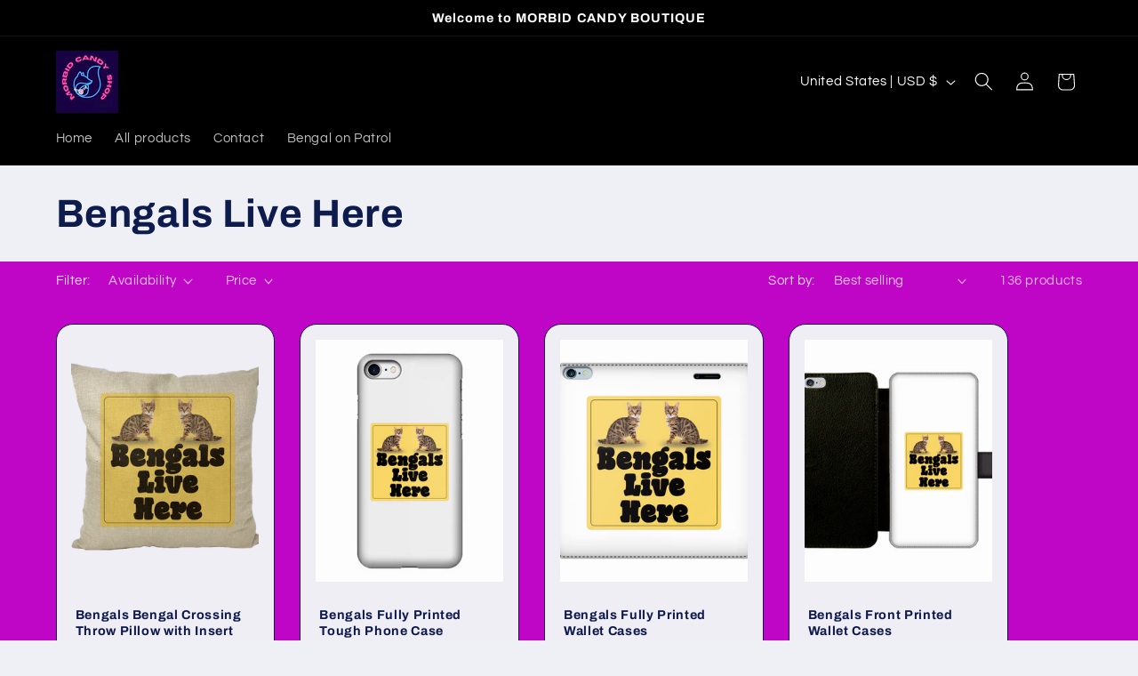

--- FILE ---
content_type: text/html; charset=utf-8
request_url: https://morbidcandyboutique.com/collections/bengals-2
body_size: 49535
content:
<!doctype html>
<html class="js" lang="en">
  <head>
    <meta charset="utf-8">
    <meta http-equiv="X-UA-Compatible" content="IE=edge">
    <meta name="viewport" content="width=device-width,initial-scale=1">
    <meta name="theme-color" content="">
    <link rel="canonical" href="https://morbidcandyboutique.com/collections/bengals-2"><link rel="preconnect" href="https://fonts.shopifycdn.com" crossorigin><title>
      Bengals Live Here
 &ndash; Morbid Candy Shop</title>

    

    

<meta property="og:site_name" content="Morbid Candy Shop">
<meta property="og:url" content="https://morbidcandyboutique.com/collections/bengals-2">
<meta property="og:title" content="Bengals Live Here">
<meta property="og:type" content="website">
<meta property="og:description" content="Morbid Candy Shop"><meta property="og:image" content="http://morbidcandyboutique.com/cdn/shop/collections/486807_image_1.png?v=1746015425">
  <meta property="og:image:secure_url" content="https://morbidcandyboutique.com/cdn/shop/collections/486807_image_1.png?v=1746015425">
  <meta property="og:image:width" content="1024">
  <meta property="og:image:height" content="1024"><meta name="twitter:site" content="@https://x.com/morbidcandyy"><meta name="twitter:card" content="summary_large_image">
<meta name="twitter:title" content="Bengals Live Here">
<meta name="twitter:description" content="Morbid Candy Shop">


    <script src="//morbidcandyboutique.com/cdn/shop/t/4/assets/constants.js?v=132983761750457495441744987962" defer="defer"></script>
    <script src="//morbidcandyboutique.com/cdn/shop/t/4/assets/pubsub.js?v=25310214064522200911744987963" defer="defer"></script>
    <script src="//morbidcandyboutique.com/cdn/shop/t/4/assets/global.js?v=184345515105158409801744987962" defer="defer"></script>
    <script src="//morbidcandyboutique.com/cdn/shop/t/4/assets/details-disclosure.js?v=13653116266235556501744987962" defer="defer"></script>
    <script src="//morbidcandyboutique.com/cdn/shop/t/4/assets/details-modal.js?v=25581673532751508451744987962" defer="defer"></script>
    <script src="//morbidcandyboutique.com/cdn/shop/t/4/assets/search-form.js?v=133129549252120666541744987963" defer="defer"></script><script src="//morbidcandyboutique.com/cdn/shop/t/4/assets/animations.js?v=88693664871331136111744987961" defer="defer"></script><script>window.performance && window.performance.mark && window.performance.mark('shopify.content_for_header.start');</script><meta id="shopify-digital-wallet" name="shopify-digital-wallet" content="/67412885813/digital_wallets/dialog">
<meta name="shopify-checkout-api-token" content="534c59a6179129fade3874ee72a1c02c">
<meta id="in-context-paypal-metadata" data-shop-id="67412885813" data-venmo-supported="true" data-environment="production" data-locale="en_US" data-paypal-v4="true" data-currency="USD">
<link rel="alternate" type="application/atom+xml" title="Feed" href="/collections/bengals-2.atom" />
<link rel="next" href="/collections/bengals-2?page=2">
<link rel="alternate" type="application/json+oembed" href="https://morbidcandyboutique.com/collections/bengals-2.oembed">
<script async="async" src="/checkouts/internal/preloads.js?locale=en-US"></script>
<link rel="preconnect" href="https://shop.app" crossorigin="anonymous">
<script async="async" src="https://shop.app/checkouts/internal/preloads.js?locale=en-US&shop_id=67412885813" crossorigin="anonymous"></script>
<script id="apple-pay-shop-capabilities" type="application/json">{"shopId":67412885813,"countryCode":"US","currencyCode":"USD","merchantCapabilities":["supports3DS"],"merchantId":"gid:\/\/shopify\/Shop\/67412885813","merchantName":"Morbid Candy Shop","requiredBillingContactFields":["postalAddress","email"],"requiredShippingContactFields":["postalAddress","email"],"shippingType":"shipping","supportedNetworks":["visa","masterCard","amex","discover","elo","jcb"],"total":{"type":"pending","label":"Morbid Candy Shop","amount":"1.00"},"shopifyPaymentsEnabled":true,"supportsSubscriptions":true}</script>
<script id="shopify-features" type="application/json">{"accessToken":"534c59a6179129fade3874ee72a1c02c","betas":["rich-media-storefront-analytics"],"domain":"morbidcandyboutique.com","predictiveSearch":true,"shopId":67412885813,"locale":"en"}</script>
<script>var Shopify = Shopify || {};
Shopify.shop = "morbid-candy-shop.myshopify.com";
Shopify.locale = "en";
Shopify.currency = {"active":"USD","rate":"1.0"};
Shopify.country = "US";
Shopify.theme = {"name":"Refresh","id":178744557877,"schema_name":"Refresh","schema_version":"15.3.0","theme_store_id":1567,"role":"main"};
Shopify.theme.handle = "null";
Shopify.theme.style = {"id":null,"handle":null};
Shopify.cdnHost = "morbidcandyboutique.com/cdn";
Shopify.routes = Shopify.routes || {};
Shopify.routes.root = "/";</script>
<script type="module">!function(o){(o.Shopify=o.Shopify||{}).modules=!0}(window);</script>
<script>!function(o){function n(){var o=[];function n(){o.push(Array.prototype.slice.apply(arguments))}return n.q=o,n}var t=o.Shopify=o.Shopify||{};t.loadFeatures=n(),t.autoloadFeatures=n()}(window);</script>
<script>
  window.ShopifyPay = window.ShopifyPay || {};
  window.ShopifyPay.apiHost = "shop.app\/pay";
  window.ShopifyPay.redirectState = null;
</script>
<script id="shop-js-analytics" type="application/json">{"pageType":"collection"}</script>
<script defer="defer" async type="module" src="//morbidcandyboutique.com/cdn/shopifycloud/shop-js/modules/v2/client.init-shop-cart-sync_BT-GjEfc.en.esm.js"></script>
<script defer="defer" async type="module" src="//morbidcandyboutique.com/cdn/shopifycloud/shop-js/modules/v2/chunk.common_D58fp_Oc.esm.js"></script>
<script defer="defer" async type="module" src="//morbidcandyboutique.com/cdn/shopifycloud/shop-js/modules/v2/chunk.modal_xMitdFEc.esm.js"></script>
<script type="module">
  await import("//morbidcandyboutique.com/cdn/shopifycloud/shop-js/modules/v2/client.init-shop-cart-sync_BT-GjEfc.en.esm.js");
await import("//morbidcandyboutique.com/cdn/shopifycloud/shop-js/modules/v2/chunk.common_D58fp_Oc.esm.js");
await import("//morbidcandyboutique.com/cdn/shopifycloud/shop-js/modules/v2/chunk.modal_xMitdFEc.esm.js");

  window.Shopify.SignInWithShop?.initShopCartSync?.({"fedCMEnabled":true,"windoidEnabled":true});

</script>
<script>
  window.Shopify = window.Shopify || {};
  if (!window.Shopify.featureAssets) window.Shopify.featureAssets = {};
  window.Shopify.featureAssets['shop-js'] = {"shop-cart-sync":["modules/v2/client.shop-cart-sync_DZOKe7Ll.en.esm.js","modules/v2/chunk.common_D58fp_Oc.esm.js","modules/v2/chunk.modal_xMitdFEc.esm.js"],"init-fed-cm":["modules/v2/client.init-fed-cm_B6oLuCjv.en.esm.js","modules/v2/chunk.common_D58fp_Oc.esm.js","modules/v2/chunk.modal_xMitdFEc.esm.js"],"shop-cash-offers":["modules/v2/client.shop-cash-offers_D2sdYoxE.en.esm.js","modules/v2/chunk.common_D58fp_Oc.esm.js","modules/v2/chunk.modal_xMitdFEc.esm.js"],"shop-login-button":["modules/v2/client.shop-login-button_QeVjl5Y3.en.esm.js","modules/v2/chunk.common_D58fp_Oc.esm.js","modules/v2/chunk.modal_xMitdFEc.esm.js"],"pay-button":["modules/v2/client.pay-button_DXTOsIq6.en.esm.js","modules/v2/chunk.common_D58fp_Oc.esm.js","modules/v2/chunk.modal_xMitdFEc.esm.js"],"shop-button":["modules/v2/client.shop-button_DQZHx9pm.en.esm.js","modules/v2/chunk.common_D58fp_Oc.esm.js","modules/v2/chunk.modal_xMitdFEc.esm.js"],"avatar":["modules/v2/client.avatar_BTnouDA3.en.esm.js"],"init-windoid":["modules/v2/client.init-windoid_CR1B-cfM.en.esm.js","modules/v2/chunk.common_D58fp_Oc.esm.js","modules/v2/chunk.modal_xMitdFEc.esm.js"],"init-shop-for-new-customer-accounts":["modules/v2/client.init-shop-for-new-customer-accounts_C_vY_xzh.en.esm.js","modules/v2/client.shop-login-button_QeVjl5Y3.en.esm.js","modules/v2/chunk.common_D58fp_Oc.esm.js","modules/v2/chunk.modal_xMitdFEc.esm.js"],"init-shop-email-lookup-coordinator":["modules/v2/client.init-shop-email-lookup-coordinator_BI7n9ZSv.en.esm.js","modules/v2/chunk.common_D58fp_Oc.esm.js","modules/v2/chunk.modal_xMitdFEc.esm.js"],"init-shop-cart-sync":["modules/v2/client.init-shop-cart-sync_BT-GjEfc.en.esm.js","modules/v2/chunk.common_D58fp_Oc.esm.js","modules/v2/chunk.modal_xMitdFEc.esm.js"],"shop-toast-manager":["modules/v2/client.shop-toast-manager_DiYdP3xc.en.esm.js","modules/v2/chunk.common_D58fp_Oc.esm.js","modules/v2/chunk.modal_xMitdFEc.esm.js"],"init-customer-accounts":["modules/v2/client.init-customer-accounts_D9ZNqS-Q.en.esm.js","modules/v2/client.shop-login-button_QeVjl5Y3.en.esm.js","modules/v2/chunk.common_D58fp_Oc.esm.js","modules/v2/chunk.modal_xMitdFEc.esm.js"],"init-customer-accounts-sign-up":["modules/v2/client.init-customer-accounts-sign-up_iGw4briv.en.esm.js","modules/v2/client.shop-login-button_QeVjl5Y3.en.esm.js","modules/v2/chunk.common_D58fp_Oc.esm.js","modules/v2/chunk.modal_xMitdFEc.esm.js"],"shop-follow-button":["modules/v2/client.shop-follow-button_CqMgW2wH.en.esm.js","modules/v2/chunk.common_D58fp_Oc.esm.js","modules/v2/chunk.modal_xMitdFEc.esm.js"],"checkout-modal":["modules/v2/client.checkout-modal_xHeaAweL.en.esm.js","modules/v2/chunk.common_D58fp_Oc.esm.js","modules/v2/chunk.modal_xMitdFEc.esm.js"],"shop-login":["modules/v2/client.shop-login_D91U-Q7h.en.esm.js","modules/v2/chunk.common_D58fp_Oc.esm.js","modules/v2/chunk.modal_xMitdFEc.esm.js"],"lead-capture":["modules/v2/client.lead-capture_BJmE1dJe.en.esm.js","modules/v2/chunk.common_D58fp_Oc.esm.js","modules/v2/chunk.modal_xMitdFEc.esm.js"],"payment-terms":["modules/v2/client.payment-terms_Ci9AEqFq.en.esm.js","modules/v2/chunk.common_D58fp_Oc.esm.js","modules/v2/chunk.modal_xMitdFEc.esm.js"]};
</script>
<script>(function() {
  var isLoaded = false;
  function asyncLoad() {
    if (isLoaded) return;
    isLoaded = true;
    var urls = ["https:\/\/app.cjdropshipping.com\/static\/shopify\/pod\/cjpodflag.js?shop=morbid-candy-shop.myshopify.com","https:\/\/dashboard.jetprintapp.com\/shopapi\/common\/shopify\/js\/customize-button.js?v=1\u0026shop=morbid-candy-shop.myshopify.com","https:\/\/www.twofifteen.co.uk\/svg-editor\/shopify.js?shop=morbid-candy-shop.myshopify.com","\/\/cdn.shopify.com\/proxy\/aba878162f7136b99c132f5a0e8ae08e49283c928dac90cde79b7fd80ba4695f\/static.cdn.printful.com\/static\/js\/external\/shopify-product-customizer.js?v=0.28\u0026shop=morbid-candy-shop.myshopify.com\u0026sp-cache-control=cHVibGljLCBtYXgtYWdlPTkwMA","https:\/\/popcustoms.com\/template-designer.js?shop=morbid-candy-shop.myshopify.com","https:\/\/public-assets.novatomato.com\/Production\/scripts\/shopify\/insert.js?shop=morbid-candy-shop.myshopify.com","https:\/\/ecommerce-editor-connector.live.gelato.tech\/ecommerce-editor\/v1\/shopify.esm.js?c=f12e36f1-7963-4875-9412-454971bb39ab\u0026s=250bb978-a486-442c-a026-0e5df76c5a52\u0026shop=morbid-candy-shop.myshopify.com","https:\/\/clkj-online.oss-cn-hongkong.aliyuncs.com\/shopify-sdk\/bootstrap.js?shop=morbid-candy-shop.myshopify.com","https:\/\/www.artshiney.com\/papi\/shopify\/js\/customize-button.js?v=1\u0026shop=morbid-candy-shop.myshopify.com"];
    for (var i = 0; i < urls.length; i++) {
      var s = document.createElement('script');
      s.type = 'text/javascript';
      s.async = true;
      s.src = urls[i];
      var x = document.getElementsByTagName('script')[0];
      x.parentNode.insertBefore(s, x);
    }
  };
  if(window.attachEvent) {
    window.attachEvent('onload', asyncLoad);
  } else {
    window.addEventListener('load', asyncLoad, false);
  }
})();</script>
<script id="__st">var __st={"a":67412885813,"offset":-18000,"reqid":"18231220-9692-48a4-9239-408f63218b4c-1769107401","pageurl":"morbidcandyboutique.com\/collections\/bengals-2","u":"c921fac1ccf0","p":"collection","rtyp":"collection","rid":483222323509};</script>
<script>window.ShopifyPaypalV4VisibilityTracking = true;</script>
<script id="captcha-bootstrap">!function(){'use strict';const t='contact',e='account',n='new_comment',o=[[t,t],['blogs',n],['comments',n],[t,'customer']],c=[[e,'customer_login'],[e,'guest_login'],[e,'recover_customer_password'],[e,'create_customer']],r=t=>t.map((([t,e])=>`form[action*='/${t}']:not([data-nocaptcha='true']) input[name='form_type'][value='${e}']`)).join(','),a=t=>()=>t?[...document.querySelectorAll(t)].map((t=>t.form)):[];function s(){const t=[...o],e=r(t);return a(e)}const i='password',u='form_key',d=['recaptcha-v3-token','g-recaptcha-response','h-captcha-response',i],f=()=>{try{return window.sessionStorage}catch{return}},m='__shopify_v',_=t=>t.elements[u];function p(t,e,n=!1){try{const o=window.sessionStorage,c=JSON.parse(o.getItem(e)),{data:r}=function(t){const{data:e,action:n}=t;return t[m]||n?{data:e,action:n}:{data:t,action:n}}(c);for(const[e,n]of Object.entries(r))t.elements[e]&&(t.elements[e].value=n);n&&o.removeItem(e)}catch(o){console.error('form repopulation failed',{error:o})}}const l='form_type',E='cptcha';function T(t){t.dataset[E]=!0}const w=window,h=w.document,L='Shopify',v='ce_forms',y='captcha';let A=!1;((t,e)=>{const n=(g='f06e6c50-85a8-45c8-87d0-21a2b65856fe',I='https://cdn.shopify.com/shopifycloud/storefront-forms-hcaptcha/ce_storefront_forms_captcha_hcaptcha.v1.5.2.iife.js',D={infoText:'Protected by hCaptcha',privacyText:'Privacy',termsText:'Terms'},(t,e,n)=>{const o=w[L][v],c=o.bindForm;if(c)return c(t,g,e,D).then(n);var r;o.q.push([[t,g,e,D],n]),r=I,A||(h.body.append(Object.assign(h.createElement('script'),{id:'captcha-provider',async:!0,src:r})),A=!0)});var g,I,D;w[L]=w[L]||{},w[L][v]=w[L][v]||{},w[L][v].q=[],w[L][y]=w[L][y]||{},w[L][y].protect=function(t,e){n(t,void 0,e),T(t)},Object.freeze(w[L][y]),function(t,e,n,w,h,L){const[v,y,A,g]=function(t,e,n){const i=e?o:[],u=t?c:[],d=[...i,...u],f=r(d),m=r(i),_=r(d.filter((([t,e])=>n.includes(e))));return[a(f),a(m),a(_),s()]}(w,h,L),I=t=>{const e=t.target;return e instanceof HTMLFormElement?e:e&&e.form},D=t=>v().includes(t);t.addEventListener('submit',(t=>{const e=I(t);if(!e)return;const n=D(e)&&!e.dataset.hcaptchaBound&&!e.dataset.recaptchaBound,o=_(e),c=g().includes(e)&&(!o||!o.value);(n||c)&&t.preventDefault(),c&&!n&&(function(t){try{if(!f())return;!function(t){const e=f();if(!e)return;const n=_(t);if(!n)return;const o=n.value;o&&e.removeItem(o)}(t);const e=Array.from(Array(32),(()=>Math.random().toString(36)[2])).join('');!function(t,e){_(t)||t.append(Object.assign(document.createElement('input'),{type:'hidden',name:u})),t.elements[u].value=e}(t,e),function(t,e){const n=f();if(!n)return;const o=[...t.querySelectorAll(`input[type='${i}']`)].map((({name:t})=>t)),c=[...d,...o],r={};for(const[a,s]of new FormData(t).entries())c.includes(a)||(r[a]=s);n.setItem(e,JSON.stringify({[m]:1,action:t.action,data:r}))}(t,e)}catch(e){console.error('failed to persist form',e)}}(e),e.submit())}));const S=(t,e)=>{t&&!t.dataset[E]&&(n(t,e.some((e=>e===t))),T(t))};for(const o of['focusin','change'])t.addEventListener(o,(t=>{const e=I(t);D(e)&&S(e,y())}));const B=e.get('form_key'),M=e.get(l),P=B&&M;t.addEventListener('DOMContentLoaded',(()=>{const t=y();if(P)for(const e of t)e.elements[l].value===M&&p(e,B);[...new Set([...A(),...v().filter((t=>'true'===t.dataset.shopifyCaptcha))])].forEach((e=>S(e,t)))}))}(h,new URLSearchParams(w.location.search),n,t,e,['guest_login'])})(!0,!0)}();</script>
<script integrity="sha256-4kQ18oKyAcykRKYeNunJcIwy7WH5gtpwJnB7kiuLZ1E=" data-source-attribution="shopify.loadfeatures" defer="defer" src="//morbidcandyboutique.com/cdn/shopifycloud/storefront/assets/storefront/load_feature-a0a9edcb.js" crossorigin="anonymous"></script>
<script crossorigin="anonymous" defer="defer" src="//morbidcandyboutique.com/cdn/shopifycloud/storefront/assets/shopify_pay/storefront-65b4c6d7.js?v=20250812"></script>
<script data-source-attribution="shopify.dynamic_checkout.dynamic.init">var Shopify=Shopify||{};Shopify.PaymentButton=Shopify.PaymentButton||{isStorefrontPortableWallets:!0,init:function(){window.Shopify.PaymentButton.init=function(){};var t=document.createElement("script");t.src="https://morbidcandyboutique.com/cdn/shopifycloud/portable-wallets/latest/portable-wallets.en.js",t.type="module",document.head.appendChild(t)}};
</script>
<script data-source-attribution="shopify.dynamic_checkout.buyer_consent">
  function portableWalletsHideBuyerConsent(e){var t=document.getElementById("shopify-buyer-consent"),n=document.getElementById("shopify-subscription-policy-button");t&&n&&(t.classList.add("hidden"),t.setAttribute("aria-hidden","true"),n.removeEventListener("click",e))}function portableWalletsShowBuyerConsent(e){var t=document.getElementById("shopify-buyer-consent"),n=document.getElementById("shopify-subscription-policy-button");t&&n&&(t.classList.remove("hidden"),t.removeAttribute("aria-hidden"),n.addEventListener("click",e))}window.Shopify?.PaymentButton&&(window.Shopify.PaymentButton.hideBuyerConsent=portableWalletsHideBuyerConsent,window.Shopify.PaymentButton.showBuyerConsent=portableWalletsShowBuyerConsent);
</script>
<script data-source-attribution="shopify.dynamic_checkout.cart.bootstrap">document.addEventListener("DOMContentLoaded",(function(){function t(){return document.querySelector("shopify-accelerated-checkout-cart, shopify-accelerated-checkout")}if(t())Shopify.PaymentButton.init();else{new MutationObserver((function(e,n){t()&&(Shopify.PaymentButton.init(),n.disconnect())})).observe(document.body,{childList:!0,subtree:!0})}}));
</script>
<link id="shopify-accelerated-checkout-styles" rel="stylesheet" media="screen" href="https://morbidcandyboutique.com/cdn/shopifycloud/portable-wallets/latest/accelerated-checkout-backwards-compat.css" crossorigin="anonymous">
<style id="shopify-accelerated-checkout-cart">
        #shopify-buyer-consent {
  margin-top: 1em;
  display: inline-block;
  width: 100%;
}

#shopify-buyer-consent.hidden {
  display: none;
}

#shopify-subscription-policy-button {
  background: none;
  border: none;
  padding: 0;
  text-decoration: underline;
  font-size: inherit;
  cursor: pointer;
}

#shopify-subscription-policy-button::before {
  box-shadow: none;
}

      </style>
<script id="sections-script" data-sections="header" defer="defer" src="//morbidcandyboutique.com/cdn/shop/t/4/compiled_assets/scripts.js?v=494"></script>
<script>window.performance && window.performance.mark && window.performance.mark('shopify.content_for_header.end');</script>


    <style data-shopify>
      @font-face {
  font-family: Questrial;
  font-weight: 400;
  font-style: normal;
  font-display: swap;
  src: url("//morbidcandyboutique.com/cdn/fonts/questrial/questrial_n4.66abac5d8209a647b4bf8089b0451928ef144c07.woff2") format("woff2"),
       url("//morbidcandyboutique.com/cdn/fonts/questrial/questrial_n4.e86c53e77682db9bf4b0ee2dd71f214dc16adda4.woff") format("woff");
}

      
      
      
      @font-face {
  font-family: Archivo;
  font-weight: 700;
  font-style: normal;
  font-display: swap;
  src: url("//morbidcandyboutique.com/cdn/fonts/archivo/archivo_n7.651b020b3543640c100112be6f1c1b8e816c7f13.woff2") format("woff2"),
       url("//morbidcandyboutique.com/cdn/fonts/archivo/archivo_n7.7e9106d320e6594976a7dcb57957f3e712e83c96.woff") format("woff");
}


      
        :root,
        .color-scheme-1 {
          --color-background: 239,240,245;
        
          --gradient-background: #eff0f5;
        

        

        --color-foreground: 14,27,77;
        --color-background-contrast: 161,166,196;
        --color-shadow: 14,27,77;
        --color-button: 71,112,219;
        --color-button-text: 239,240,245;
        --color-secondary-button: 239,240,245;
        --color-secondary-button-text: 14,27,77;
        --color-link: 14,27,77;
        --color-badge-foreground: 14,27,77;
        --color-badge-background: 239,240,245;
        --color-badge-border: 14,27,77;
        --payment-terms-background-color: rgb(239 240 245);
      }
      
        
        .color-scheme-2 {
          --color-background: 255,255,255;
        
          --gradient-background: #ffffff;
        

        

        --color-foreground: 14,27,77;
        --color-background-contrast: 191,191,191;
        --color-shadow: 14,27,77;
        --color-button: 14,27,77;
        --color-button-text: 255,255,255;
        --color-secondary-button: 255,255,255;
        --color-secondary-button-text: 14,27,77;
        --color-link: 14,27,77;
        --color-badge-foreground: 14,27,77;
        --color-badge-background: 255,255,255;
        --color-badge-border: 14,27,77;
        --payment-terms-background-color: rgb(255 255 255);
      }
      
        
        .color-scheme-3 {
          --color-background: 14,27,77;
        
          --gradient-background: #0e1b4d;
        

        

        --color-foreground: 255,255,255;
        --color-background-contrast: 18,35,99;
        --color-shadow: 14,27,77;
        --color-button: 255,255,255;
        --color-button-text: 14,27,77;
        --color-secondary-button: 14,27,77;
        --color-secondary-button-text: 255,255,255;
        --color-link: 255,255,255;
        --color-badge-foreground: 255,255,255;
        --color-badge-background: 14,27,77;
        --color-badge-border: 255,255,255;
        --payment-terms-background-color: rgb(14 27 77);
      }
      
        
        .color-scheme-4 {
          --color-background: 191,6,198;
        
          --gradient-background: #bf06c6;
        

        

        --color-foreground: 255,255,255;
        --color-background-contrast: 72,2,74;
        --color-shadow: 14,27,77;
        --color-button: 255,255,255;
        --color-button-text: 0,0,0;
        --color-secondary-button: 191,6,198;
        --color-secondary-button-text: 255,255,255;
        --color-link: 255,255,255;
        --color-badge-foreground: 255,255,255;
        --color-badge-background: 191,6,198;
        --color-badge-border: 255,255,255;
        --payment-terms-background-color: rgb(191 6 198);
      }
      
        
        .color-scheme-5 {
          --color-background: 227,36,2;
        
          --gradient-background: #e32402;
        

        

        --color-foreground: 255,255,255;
        --color-background-contrast: 101,16,1;
        --color-shadow: 14,27,77;
        --color-button: 255,255,255;
        --color-button-text: 227,36,2;
        --color-secondary-button: 227,36,2;
        --color-secondary-button-text: 255,255,255;
        --color-link: 255,255,255;
        --color-badge-foreground: 255,255,255;
        --color-badge-background: 227,36,2;
        --color-badge-border: 255,255,255;
        --payment-terms-background-color: rgb(227 36 2);
      }
      
        
        .color-scheme-8852aaf2-eaf3-4a3e-a1f5-b666e3771b13 {
          --color-background: 0,0,0;
        
          --gradient-background: #000000;
        

        

        --color-foreground: 255,255,255;
        --color-background-contrast: 128,128,128;
        --color-shadow: 255,255,255;
        --color-button: 0,0,0;
        --color-button-text: 255,255,255;
        --color-secondary-button: 0,0,0;
        --color-secondary-button-text: 255,255,255;
        --color-link: 255,255,255;
        --color-badge-foreground: 255,255,255;
        --color-badge-background: 0,0,0;
        --color-badge-border: 255,255,255;
        --payment-terms-background-color: rgb(0 0 0);
      }
      

      body, .color-scheme-1, .color-scheme-2, .color-scheme-3, .color-scheme-4, .color-scheme-5, .color-scheme-8852aaf2-eaf3-4a3e-a1f5-b666e3771b13 {
        color: rgba(var(--color-foreground), 0.75);
        background-color: rgb(var(--color-background));
      }

      :root {
        --font-body-family: Questrial, sans-serif;
        --font-body-style: normal;
        --font-body-weight: 400;
        --font-body-weight-bold: 700;

        --font-heading-family: Archivo, sans-serif;
        --font-heading-style: normal;
        --font-heading-weight: 700;

        --font-body-scale: 1.05;
        --font-heading-scale: 1.0476190476190477;

        --media-padding: px;
        --media-border-opacity: 0.1;
        --media-border-width: 0px;
        --media-radius: 20px;
        --media-shadow-opacity: 0.0;
        --media-shadow-horizontal-offset: 0px;
        --media-shadow-vertical-offset: 4px;
        --media-shadow-blur-radius: 5px;
        --media-shadow-visible: 0;

        --page-width: 120rem;
        --page-width-margin: 0rem;

        --product-card-image-padding: 1.6rem;
        --product-card-corner-radius: 1.8rem;
        --product-card-text-alignment: left;
        --product-card-border-width: 0.1rem;
        --product-card-border-opacity: 1.0;
        --product-card-shadow-opacity: 0.0;
        --product-card-shadow-visible: 0;
        --product-card-shadow-horizontal-offset: 0.0rem;
        --product-card-shadow-vertical-offset: 0.4rem;
        --product-card-shadow-blur-radius: 0.5rem;

        --collection-card-image-padding: 1.6rem;
        --collection-card-corner-radius: 1.8rem;
        --collection-card-text-alignment: left;
        --collection-card-border-width: 0.1rem;
        --collection-card-border-opacity: 1.0;
        --collection-card-shadow-opacity: 0.0;
        --collection-card-shadow-visible: 0;
        --collection-card-shadow-horizontal-offset: 0.0rem;
        --collection-card-shadow-vertical-offset: 0.4rem;
        --collection-card-shadow-blur-radius: 0.5rem;

        --blog-card-image-padding: 1.6rem;
        --blog-card-corner-radius: 1.8rem;
        --blog-card-text-alignment: left;
        --blog-card-border-width: 0.1rem;
        --blog-card-border-opacity: 1.0;
        --blog-card-shadow-opacity: 0.0;
        --blog-card-shadow-visible: 0;
        --blog-card-shadow-horizontal-offset: 0.0rem;
        --blog-card-shadow-vertical-offset: 0.4rem;
        --blog-card-shadow-blur-radius: 0.5rem;

        --badge-corner-radius: 0.0rem;

        --popup-border-width: 1px;
        --popup-border-opacity: 0.1;
        --popup-corner-radius: 18px;
        --popup-shadow-opacity: 0.0;
        --popup-shadow-horizontal-offset: 0px;
        --popup-shadow-vertical-offset: 4px;
        --popup-shadow-blur-radius: 5px;

        --drawer-border-width: 0px;
        --drawer-border-opacity: 0.1;
        --drawer-shadow-opacity: 0.0;
        --drawer-shadow-horizontal-offset: 0px;
        --drawer-shadow-vertical-offset: 4px;
        --drawer-shadow-blur-radius: 5px;

        --spacing-sections-desktop: 0px;
        --spacing-sections-mobile: 0px;

        --grid-desktop-vertical-spacing: 28px;
        --grid-desktop-horizontal-spacing: 28px;
        --grid-mobile-vertical-spacing: 14px;
        --grid-mobile-horizontal-spacing: 14px;

        --text-boxes-border-opacity: 0.1;
        --text-boxes-border-width: 0px;
        --text-boxes-radius: 20px;
        --text-boxes-shadow-opacity: 0.0;
        --text-boxes-shadow-visible: 0;
        --text-boxes-shadow-horizontal-offset: 0px;
        --text-boxes-shadow-vertical-offset: 4px;
        --text-boxes-shadow-blur-radius: 5px;

        --buttons-radius: 40px;
        --buttons-radius-outset: 41px;
        --buttons-border-width: 1px;
        --buttons-border-opacity: 1.0;
        --buttons-shadow-opacity: 0.0;
        --buttons-shadow-visible: 0;
        --buttons-shadow-horizontal-offset: 0px;
        --buttons-shadow-vertical-offset: 4px;
        --buttons-shadow-blur-radius: 5px;
        --buttons-border-offset: 0.3px;

        --inputs-radius: 26px;
        --inputs-border-width: 1px;
        --inputs-border-opacity: 0.55;
        --inputs-shadow-opacity: 0.0;
        --inputs-shadow-horizontal-offset: 0px;
        --inputs-margin-offset: 0px;
        --inputs-shadow-vertical-offset: 4px;
        --inputs-shadow-blur-radius: 5px;
        --inputs-radius-outset: 27px;

        --variant-pills-radius: 40px;
        --variant-pills-border-width: 1px;
        --variant-pills-border-opacity: 0.55;
        --variant-pills-shadow-opacity: 0.0;
        --variant-pills-shadow-horizontal-offset: 0px;
        --variant-pills-shadow-vertical-offset: 4px;
        --variant-pills-shadow-blur-radius: 5px;
      }

      *,
      *::before,
      *::after {
        box-sizing: inherit;
      }

      html {
        box-sizing: border-box;
        font-size: calc(var(--font-body-scale) * 62.5%);
        height: 100%;
      }

      body {
        display: grid;
        grid-template-rows: auto auto 1fr auto;
        grid-template-columns: 100%;
        min-height: 100%;
        margin: 0;
        font-size: 1.5rem;
        letter-spacing: 0.06rem;
        line-height: calc(1 + 0.8 / var(--font-body-scale));
        font-family: var(--font-body-family);
        font-style: var(--font-body-style);
        font-weight: var(--font-body-weight);
      }

      @media screen and (min-width: 750px) {
        body {
          font-size: 1.6rem;
        }
      }
    </style>

    <link href="//morbidcandyboutique.com/cdn/shop/t/4/assets/base.css?v=159841507637079171801744987961" rel="stylesheet" type="text/css" media="all" />
    <link rel="stylesheet" href="//morbidcandyboutique.com/cdn/shop/t/4/assets/component-cart-items.css?v=123238115697927560811744987962" media="print" onload="this.media='all'"><link href="//morbidcandyboutique.com/cdn/shop/t/4/assets/component-cart-drawer.css?v=112801333748515159671744987962" rel="stylesheet" type="text/css" media="all" />
      <link href="//morbidcandyboutique.com/cdn/shop/t/4/assets/component-cart.css?v=164708765130180853531744987962" rel="stylesheet" type="text/css" media="all" />
      <link href="//morbidcandyboutique.com/cdn/shop/t/4/assets/component-totals.css?v=15906652033866631521744987962" rel="stylesheet" type="text/css" media="all" />
      <link href="//morbidcandyboutique.com/cdn/shop/t/4/assets/component-price.css?v=70172745017360139101744987962" rel="stylesheet" type="text/css" media="all" />
      <link href="//morbidcandyboutique.com/cdn/shop/t/4/assets/component-discounts.css?v=152760482443307489271744987962" rel="stylesheet" type="text/css" media="all" />

      <link rel="preload" as="font" href="//morbidcandyboutique.com/cdn/fonts/questrial/questrial_n4.66abac5d8209a647b4bf8089b0451928ef144c07.woff2" type="font/woff2" crossorigin>
      

      <link rel="preload" as="font" href="//morbidcandyboutique.com/cdn/fonts/archivo/archivo_n7.651b020b3543640c100112be6f1c1b8e816c7f13.woff2" type="font/woff2" crossorigin>
      
<link href="//morbidcandyboutique.com/cdn/shop/t/4/assets/component-localization-form.css?v=170315343355214948141744987962" rel="stylesheet" type="text/css" media="all" />
      <script src="//morbidcandyboutique.com/cdn/shop/t/4/assets/localization-form.js?v=144176611646395275351744987963" defer="defer"></script><link
        rel="stylesheet"
        href="//morbidcandyboutique.com/cdn/shop/t/4/assets/component-predictive-search.css?v=118923337488134913561744987962"
        media="print"
        onload="this.media='all'"
      ><script>
      if (Shopify.designMode) {
        document.documentElement.classList.add('shopify-design-mode');
      }
    </script>
  <link href="https://monorail-edge.shopifysvc.com" rel="dns-prefetch">
<script>(function(){if ("sendBeacon" in navigator && "performance" in window) {try {var session_token_from_headers = performance.getEntriesByType('navigation')[0].serverTiming.find(x => x.name == '_s').description;} catch {var session_token_from_headers = undefined;}var session_cookie_matches = document.cookie.match(/_shopify_s=([^;]*)/);var session_token_from_cookie = session_cookie_matches && session_cookie_matches.length === 2 ? session_cookie_matches[1] : "";var session_token = session_token_from_headers || session_token_from_cookie || "";function handle_abandonment_event(e) {var entries = performance.getEntries().filter(function(entry) {return /monorail-edge.shopifysvc.com/.test(entry.name);});if (!window.abandonment_tracked && entries.length === 0) {window.abandonment_tracked = true;var currentMs = Date.now();var navigation_start = performance.timing.navigationStart;var payload = {shop_id: 67412885813,url: window.location.href,navigation_start,duration: currentMs - navigation_start,session_token,page_type: "collection"};window.navigator.sendBeacon("https://monorail-edge.shopifysvc.com/v1/produce", JSON.stringify({schema_id: "online_store_buyer_site_abandonment/1.1",payload: payload,metadata: {event_created_at_ms: currentMs,event_sent_at_ms: currentMs}}));}}window.addEventListener('pagehide', handle_abandonment_event);}}());</script>
<script id="web-pixels-manager-setup">(function e(e,d,r,n,o){if(void 0===o&&(o={}),!Boolean(null===(a=null===(i=window.Shopify)||void 0===i?void 0:i.analytics)||void 0===a?void 0:a.replayQueue)){var i,a;window.Shopify=window.Shopify||{};var t=window.Shopify;t.analytics=t.analytics||{};var s=t.analytics;s.replayQueue=[],s.publish=function(e,d,r){return s.replayQueue.push([e,d,r]),!0};try{self.performance.mark("wpm:start")}catch(e){}var l=function(){var e={modern:/Edge?\/(1{2}[4-9]|1[2-9]\d|[2-9]\d{2}|\d{4,})\.\d+(\.\d+|)|Firefox\/(1{2}[4-9]|1[2-9]\d|[2-9]\d{2}|\d{4,})\.\d+(\.\d+|)|Chrom(ium|e)\/(9{2}|\d{3,})\.\d+(\.\d+|)|(Maci|X1{2}).+ Version\/(15\.\d+|(1[6-9]|[2-9]\d|\d{3,})\.\d+)([,.]\d+|)( \(\w+\)|)( Mobile\/\w+|) Safari\/|Chrome.+OPR\/(9{2}|\d{3,})\.\d+\.\d+|(CPU[ +]OS|iPhone[ +]OS|CPU[ +]iPhone|CPU IPhone OS|CPU iPad OS)[ +]+(15[._]\d+|(1[6-9]|[2-9]\d|\d{3,})[._]\d+)([._]\d+|)|Android:?[ /-](13[3-9]|1[4-9]\d|[2-9]\d{2}|\d{4,})(\.\d+|)(\.\d+|)|Android.+Firefox\/(13[5-9]|1[4-9]\d|[2-9]\d{2}|\d{4,})\.\d+(\.\d+|)|Android.+Chrom(ium|e)\/(13[3-9]|1[4-9]\d|[2-9]\d{2}|\d{4,})\.\d+(\.\d+|)|SamsungBrowser\/([2-9]\d|\d{3,})\.\d+/,legacy:/Edge?\/(1[6-9]|[2-9]\d|\d{3,})\.\d+(\.\d+|)|Firefox\/(5[4-9]|[6-9]\d|\d{3,})\.\d+(\.\d+|)|Chrom(ium|e)\/(5[1-9]|[6-9]\d|\d{3,})\.\d+(\.\d+|)([\d.]+$|.*Safari\/(?![\d.]+ Edge\/[\d.]+$))|(Maci|X1{2}).+ Version\/(10\.\d+|(1[1-9]|[2-9]\d|\d{3,})\.\d+)([,.]\d+|)( \(\w+\)|)( Mobile\/\w+|) Safari\/|Chrome.+OPR\/(3[89]|[4-9]\d|\d{3,})\.\d+\.\d+|(CPU[ +]OS|iPhone[ +]OS|CPU[ +]iPhone|CPU IPhone OS|CPU iPad OS)[ +]+(10[._]\d+|(1[1-9]|[2-9]\d|\d{3,})[._]\d+)([._]\d+|)|Android:?[ /-](13[3-9]|1[4-9]\d|[2-9]\d{2}|\d{4,})(\.\d+|)(\.\d+|)|Mobile Safari.+OPR\/([89]\d|\d{3,})\.\d+\.\d+|Android.+Firefox\/(13[5-9]|1[4-9]\d|[2-9]\d{2}|\d{4,})\.\d+(\.\d+|)|Android.+Chrom(ium|e)\/(13[3-9]|1[4-9]\d|[2-9]\d{2}|\d{4,})\.\d+(\.\d+|)|Android.+(UC? ?Browser|UCWEB|U3)[ /]?(15\.([5-9]|\d{2,})|(1[6-9]|[2-9]\d|\d{3,})\.\d+)\.\d+|SamsungBrowser\/(5\.\d+|([6-9]|\d{2,})\.\d+)|Android.+MQ{2}Browser\/(14(\.(9|\d{2,})|)|(1[5-9]|[2-9]\d|\d{3,})(\.\d+|))(\.\d+|)|K[Aa][Ii]OS\/(3\.\d+|([4-9]|\d{2,})\.\d+)(\.\d+|)/},d=e.modern,r=e.legacy,n=navigator.userAgent;return n.match(d)?"modern":n.match(r)?"legacy":"unknown"}(),u="modern"===l?"modern":"legacy",c=(null!=n?n:{modern:"",legacy:""})[u],f=function(e){return[e.baseUrl,"/wpm","/b",e.hashVersion,"modern"===e.buildTarget?"m":"l",".js"].join("")}({baseUrl:d,hashVersion:r,buildTarget:u}),m=function(e){var d=e.version,r=e.bundleTarget,n=e.surface,o=e.pageUrl,i=e.monorailEndpoint;return{emit:function(e){var a=e.status,t=e.errorMsg,s=(new Date).getTime(),l=JSON.stringify({metadata:{event_sent_at_ms:s},events:[{schema_id:"web_pixels_manager_load/3.1",payload:{version:d,bundle_target:r,page_url:o,status:a,surface:n,error_msg:t},metadata:{event_created_at_ms:s}}]});if(!i)return console&&console.warn&&console.warn("[Web Pixels Manager] No Monorail endpoint provided, skipping logging."),!1;try{return self.navigator.sendBeacon.bind(self.navigator)(i,l)}catch(e){}var u=new XMLHttpRequest;try{return u.open("POST",i,!0),u.setRequestHeader("Content-Type","text/plain"),u.send(l),!0}catch(e){return console&&console.warn&&console.warn("[Web Pixels Manager] Got an unhandled error while logging to Monorail."),!1}}}}({version:r,bundleTarget:l,surface:e.surface,pageUrl:self.location.href,monorailEndpoint:e.monorailEndpoint});try{o.browserTarget=l,function(e){var d=e.src,r=e.async,n=void 0===r||r,o=e.onload,i=e.onerror,a=e.sri,t=e.scriptDataAttributes,s=void 0===t?{}:t,l=document.createElement("script"),u=document.querySelector("head"),c=document.querySelector("body");if(l.async=n,l.src=d,a&&(l.integrity=a,l.crossOrigin="anonymous"),s)for(var f in s)if(Object.prototype.hasOwnProperty.call(s,f))try{l.dataset[f]=s[f]}catch(e){}if(o&&l.addEventListener("load",o),i&&l.addEventListener("error",i),u)u.appendChild(l);else{if(!c)throw new Error("Did not find a head or body element to append the script");c.appendChild(l)}}({src:f,async:!0,onload:function(){if(!function(){var e,d;return Boolean(null===(d=null===(e=window.Shopify)||void 0===e?void 0:e.analytics)||void 0===d?void 0:d.initialized)}()){var d=window.webPixelsManager.init(e)||void 0;if(d){var r=window.Shopify.analytics;r.replayQueue.forEach((function(e){var r=e[0],n=e[1],o=e[2];d.publishCustomEvent(r,n,o)})),r.replayQueue=[],r.publish=d.publishCustomEvent,r.visitor=d.visitor,r.initialized=!0}}},onerror:function(){return m.emit({status:"failed",errorMsg:"".concat(f," has failed to load")})},sri:function(e){var d=/^sha384-[A-Za-z0-9+/=]+$/;return"string"==typeof e&&d.test(e)}(c)?c:"",scriptDataAttributes:o}),m.emit({status:"loading"})}catch(e){m.emit({status:"failed",errorMsg:(null==e?void 0:e.message)||"Unknown error"})}}})({shopId: 67412885813,storefrontBaseUrl: "https://morbidcandyboutique.com",extensionsBaseUrl: "https://extensions.shopifycdn.com/cdn/shopifycloud/web-pixels-manager",monorailEndpoint: "https://monorail-edge.shopifysvc.com/unstable/produce_batch",surface: "storefront-renderer",enabledBetaFlags: ["2dca8a86"],webPixelsConfigList: [{"id":"1948975413","configuration":"{\"tagID\":\"2613992896304\"}","eventPayloadVersion":"v1","runtimeContext":"STRICT","scriptVersion":"18031546ee651571ed29edbe71a3550b","type":"APP","apiClientId":3009811,"privacyPurposes":["ANALYTICS","MARKETING","SALE_OF_DATA"],"dataSharingAdjustments":{"protectedCustomerApprovalScopes":["read_customer_address","read_customer_email","read_customer_name","read_customer_personal_data","read_customer_phone"]}},{"id":"1010925877","configuration":"{\"pixelCode\":\"CSU949RC77U4SATUC9EG\"}","eventPayloadVersion":"v1","runtimeContext":"STRICT","scriptVersion":"22e92c2ad45662f435e4801458fb78cc","type":"APP","apiClientId":4383523,"privacyPurposes":["ANALYTICS","MARKETING","SALE_OF_DATA"],"dataSharingAdjustments":{"protectedCustomerApprovalScopes":["read_customer_address","read_customer_email","read_customer_name","read_customer_personal_data","read_customer_phone"]}},{"id":"shopify-app-pixel","configuration":"{}","eventPayloadVersion":"v1","runtimeContext":"STRICT","scriptVersion":"0450","apiClientId":"shopify-pixel","type":"APP","privacyPurposes":["ANALYTICS","MARKETING"]},{"id":"shopify-custom-pixel","eventPayloadVersion":"v1","runtimeContext":"LAX","scriptVersion":"0450","apiClientId":"shopify-pixel","type":"CUSTOM","privacyPurposes":["ANALYTICS","MARKETING"]}],isMerchantRequest: false,initData: {"shop":{"name":"Morbid Candy Shop","paymentSettings":{"currencyCode":"USD"},"myshopifyDomain":"morbid-candy-shop.myshopify.com","countryCode":"US","storefrontUrl":"https:\/\/morbidcandyboutique.com"},"customer":null,"cart":null,"checkout":null,"productVariants":[],"purchasingCompany":null},},"https://morbidcandyboutique.com/cdn","fcfee988w5aeb613cpc8e4bc33m6693e112",{"modern":"","legacy":""},{"shopId":"67412885813","storefrontBaseUrl":"https:\/\/morbidcandyboutique.com","extensionBaseUrl":"https:\/\/extensions.shopifycdn.com\/cdn\/shopifycloud\/web-pixels-manager","surface":"storefront-renderer","enabledBetaFlags":"[\"2dca8a86\"]","isMerchantRequest":"false","hashVersion":"fcfee988w5aeb613cpc8e4bc33m6693e112","publish":"custom","events":"[[\"page_viewed\",{}],[\"collection_viewed\",{\"collection\":{\"id\":\"483222323509\",\"title\":\"Bengals Live Here\",\"productVariants\":[{\"price\":{\"amount\":20.99,\"currencyCode\":\"USD\"},\"product\":{\"title\":\"Bengals Bengal Crossing Throw Pillow with Insert\",\"vendor\":\"alloverprint.it\",\"id\":\"8687909208373\",\"untranslatedTitle\":\"Bengals Bengal Crossing Throw Pillow with Insert\",\"url\":\"\/products\/bengals-bengal-crossing-throw-pillow-with-insert-1\",\"type\":\"Homeware\"},\"id\":\"46804867645749\",\"image\":{\"src\":\"\/\/morbidcandyboutique.com\/cdn\/shop\/files\/99f844962255ca53232374a225cf89b6.png?v=1695009143\"},\"sku\":\"SUB-TPINS-POLYESTER\",\"title\":\"Linen Style \/ Polyester\",\"untranslatedTitle\":\"Linen Style \/ Polyester\"},{\"price\":{\"amount\":20.99,\"currencyCode\":\"USD\"},\"product\":{\"title\":\"Bengals Fully Printed Tough Phone Case\",\"vendor\":\"alloverprint.it\",\"id\":\"8687908978997\",\"untranslatedTitle\":\"Bengals Fully Printed Tough Phone Case\",\"url\":\"\/products\/bengals-fully-printed-tough-phone-case\",\"type\":\"Accessories\"},\"id\":\"46804865745205\",\"image\":{\"src\":\"\/\/morbidcandyboutique.com\/cdn\/shop\/files\/a152d99803c31a9ecc88835a52c9b9f0.png?v=1695009127\"},\"sku\":\"T11040000-BLACK\u0026WHITE\",\"title\":\"Apple iPhone 7\/8 Fully Printed Tough Case \/ Black \u0026 White\",\"untranslatedTitle\":\"Apple iPhone 7\/8 Fully Printed Tough Case \/ Black \u0026 White\"},{\"price\":{\"amount\":16.99,\"currencyCode\":\"USD\"},\"product\":{\"title\":\"Bengals Fully Printed Wallet Cases\",\"vendor\":\"alloverprint.it\",\"id\":\"8687907897653\",\"untranslatedTitle\":\"Bengals Fully Printed Wallet Cases\",\"url\":\"\/products\/bengals-fully-printed-wallet-cases\",\"type\":\"Accessories\"},\"id\":\"46804859486517\",\"image\":{\"src\":\"\/\/morbidcandyboutique.com\/cdn\/shop\/files\/6cb5068721d7da4bba07e1668d0d96c8.png?v=1695009070\"},\"sku\":\"W70010000-BLACK\u0026WHITE\",\"title\":\"Apple iPhone 6-6s Fully Printed Wallet Case \/ Black\u0026White\",\"untranslatedTitle\":\"Apple iPhone 6-6s Fully Printed Wallet Case \/ Black\u0026White\"},{\"price\":{\"amount\":16.99,\"currencyCode\":\"USD\"},\"product\":{\"title\":\"Bengals Front Printed Wallet Cases\",\"vendor\":\"alloverprint.it\",\"id\":\"8687907307829\",\"untranslatedTitle\":\"Bengals Front Printed Wallet Cases\",\"url\":\"\/products\/bengals-front-printed-wallet-cases\",\"type\":\"Accessories\"},\"id\":\"46804853784885\",\"image\":{\"src\":\"\/\/morbidcandyboutique.com\/cdn\/shop\/files\/df8f076030849a2f906b07af31c4aa9e.png?v=1695009032\"},\"sku\":\"F50110000-BLACK\u0026WHITE\",\"title\":\"Apple iPhone 6-6s Front Printed Wallet Case \/ Black\u0026White\",\"untranslatedTitle\":\"Apple iPhone 6-6s Front Printed Wallet Case \/ Black\u0026White\"},{\"price\":{\"amount\":15.99,\"currencyCode\":\"USD\"},\"product\":{\"title\":\"Bengals Back Printed Transparent Soft Phone Case\",\"vendor\":\"alloverprint.it\",\"id\":\"8687904096565\",\"untranslatedTitle\":\"Bengals Back Printed Transparent Soft Phone Case\",\"url\":\"\/products\/bengals-back-printed-transparent-soft-phone-case\",\"type\":\"Accessories\"},\"id\":\"46804834615605\",\"image\":{\"src\":\"\/\/morbidcandyboutique.com\/cdn\/shop\/files\/aaed2b6e9d1159ced9226c7a52a735d4.png?v=1695008836\"},\"sku\":\"B61590000-TRANSPARENT\",\"title\":\"Apple iPhone 6-6s Plus Transparent Soft Case \/ Transparent\",\"untranslatedTitle\":\"Apple iPhone 6-6s Plus Transparent Soft Case \/ Transparent\"},{\"price\":{\"amount\":15.99,\"currencyCode\":\"USD\"},\"product\":{\"title\":\"Bengals Back Printed Black Hard Phone Case\",\"vendor\":\"alloverprint.it\",\"id\":\"8687903703349\",\"untranslatedTitle\":\"Bengals Back Printed Black Hard Phone Case\",\"url\":\"\/products\/bengals-back-printed-black-hard-phone-case\",\"type\":\"Accessories\"},\"id\":\"46804832452917\",\"image\":{\"src\":\"\/\/morbidcandyboutique.com\/cdn\/shop\/files\/5dd0514ecf235d3b4de76ff2bf258cc2.png?v=1695008803\"},\"sku\":\"B60330000-BLACK\",\"title\":\"Apple iPhone 6-6s \/ Black\",\"untranslatedTitle\":\"Apple iPhone 6-6s \/ Black\"},{\"price\":{\"amount\":15.99,\"currencyCode\":\"USD\"},\"product\":{\"title\":\"Bengals Back Printed Transparent Hard Phone Case\",\"vendor\":\"alloverprint.it\",\"id\":\"8687902687541\",\"untranslatedTitle\":\"Bengals Back Printed Transparent Hard Phone Case\",\"url\":\"\/products\/bengals-back-printed-transparent-hard-phone-case\",\"type\":\"Accessories\"},\"id\":\"46804827439413\",\"image\":{\"src\":\"\/\/morbidcandyboutique.com\/cdn\/shop\/files\/b8840d44527dbe9047cb0f7845fb50ef.png?v=1695008746\"},\"sku\":\"B60980000-TRANSPARENT\",\"title\":\"Apple iPhone 6-6s Transparent Hard Case \/ Transparent\",\"untranslatedTitle\":\"Apple iPhone 6-6s Transparent Hard Case \/ Transparent\"},{\"price\":{\"amount\":41.99,\"currencyCode\":\"USD\"},\"product\":{\"title\":\"Bengals Camouflage Adult Hoodie\",\"vendor\":\"alloverprint.it\",\"id\":\"8687902228789\",\"untranslatedTitle\":\"Bengals Camouflage Adult Hoodie\",\"url\":\"\/products\/bengals-camouflage-adult-hoodie\",\"type\":\"Premium Apparel\"},\"id\":\"46804824621365\",\"image\":{\"src\":\"\/\/morbidcandyboutique.com\/cdn\/shop\/files\/3993b26000a54bdae9dfd3a2f2efe4ca.png?v=1695008726\"},\"sku\":\"DTG-JH014-BLUECAMO-S\",\"title\":\"Blue Camo \/ S\",\"untranslatedTitle\":\"Blue Camo \/ S\"},{\"price\":{\"amount\":22.99,\"currencyCode\":\"USD\"},\"product\":{\"title\":\"Bengals T-Shirt Dress\",\"vendor\":\"alloverprint.it\",\"id\":\"8687901376821\",\"untranslatedTitle\":\"Bengals T-Shirt Dress\",\"url\":\"\/products\/bengals-t-shirt-dress\",\"type\":\"Classic Apparel\"},\"id\":\"46804817903925\",\"image\":{\"src\":\"\/\/morbidcandyboutique.com\/cdn\/shop\/files\/2f4ecac6dbb6874078519422764335ae.png?v=1695008673\"},\"sku\":\"DTG-TRESS-BLACK-UNISEX-S\/M\",\"title\":\"Black \/ Unisex \/ S\/M\",\"untranslatedTitle\":\"Black \/ Unisex \/ S\/M\"},{\"price\":{\"amount\":39.99,\"currencyCode\":\"USD\"},\"product\":{\"title\":\"Bengals Women's Sleepy Tee and Flannel Short\",\"vendor\":\"alloverprint.it\",\"id\":\"8687901081909\",\"untranslatedTitle\":\"Bengals Women's Sleepy Tee and Flannel Short\",\"url\":\"\/products\/bengals-womens-sleepy-tee-and-flannel-short\",\"type\":\"Premium Apparel\"},\"id\":\"46804815708469\",\"image\":{\"src\":\"\/\/morbidcandyboutique.com\/cdn\/shop\/files\/c1656d0cdb76d1dcfd24012920eee705.png?v=1695008654\"},\"sku\":\"DTG-CC045-CC037-Pink_Navy-XS\",\"title\":\"Pink Tee \/ Navy Short \/ XS\",\"untranslatedTitle\":\"Pink Tee \/ Navy Short \/ XS\"},{\"price\":{\"amount\":11.99,\"currencyCode\":\"USD\"},\"product\":{\"title\":\"Bengals 11oz Mug\",\"vendor\":\"alloverprint.it\",\"id\":\"8687901049141\",\"untranslatedTitle\":\"Bengals 11oz Mug\",\"url\":\"\/products\/bengals-11oz-mug\",\"type\":\"Homeware\"},\"id\":\"46804815413557\",\"image\":{\"src\":\"\/\/morbidcandyboutique.com\/cdn\/shop\/files\/12f0f3c499fb3a1ee95fe201901f706c.png?v=1695008649\"},\"sku\":\"SUB-MUG11-11OZ\",\"title\":\"11oz \/ 11oz\",\"untranslatedTitle\":\"11oz \/ 11oz\"},{\"price\":{\"amount\":13.99,\"currencyCode\":\"USD\"},\"product\":{\"title\":\"Bengals Throw Pillows\",\"vendor\":\"alloverprint.it\",\"id\":\"8687900852533\",\"untranslatedTitle\":\"Bengals Throw Pillows\",\"url\":\"\/products\/bengals-throw-pillows\",\"type\":\"Homeware\"},\"id\":\"46804815151413\",\"image\":{\"src\":\"\/\/morbidcandyboutique.com\/cdn\/shop\/files\/f470fb7da8a1a9f73ee5430f2101d266.png?v=1695008642\"},\"sku\":\"SUB-THPIL-LINEN-POLYESTER\",\"title\":\"Linen Style \/ Polyester\",\"untranslatedTitle\":\"Linen Style \/ Polyester\"},{\"price\":{\"amount\":18.99,\"currencyCode\":\"USD\"},\"product\":{\"title\":\"Bengals Sublimation Linen Drawstring Sack\",\"vendor\":\"alloverprint.it\",\"id\":\"8687900819765\",\"untranslatedTitle\":\"Bengals Sublimation Linen Drawstring Sack\",\"url\":\"\/products\/bengals-sublimation-linen-drawstring-sack\",\"type\":\"Homeware\"},\"id\":\"46804815085877\",\"image\":{\"src\":\"\/\/morbidcandyboutique.com\/cdn\/shop\/files\/63e7770dcdec4b0852803bf26f26f318.png?v=1695008638\"},\"sku\":\"SUB-SSACK-20X27-L\",\"title\":\"Large - 20\\\" X 27\\\" - 50 X 70 (cm)\",\"untranslatedTitle\":\"Large - 20\\\" X 27\\\" - 50 X 70 (cm)\"},{\"price\":{\"amount\":29.99,\"currencyCode\":\"USD\"},\"product\":{\"title\":\"Bengals Giant Face Cushion\",\"vendor\":\"alloverprint.it\",\"id\":\"8687900754229\",\"untranslatedTitle\":\"Bengals Giant Face Cushion\",\"url\":\"\/products\/bengals-giant-face-cushion\",\"type\":\"Homeware\"},\"id\":\"46804814659893\",\"image\":{\"src\":\"\/\/morbidcandyboutique.com\/cdn\/shop\/files\/efb166481884c1f1fe1a9632206a2cfc.png?v=1695008633\"},\"sku\":\"SUB-GFACE\",\"title\":\"23.6\\\"x16.5\\\" (60 x 40 cm)\",\"untranslatedTitle\":\"23.6\\\"x16.5\\\" (60 x 40 cm)\"},{\"price\":{\"amount\":18.99,\"currencyCode\":\"USD\"},\"product\":{\"title\":\"Bengals Custom Shape Cushion\",\"vendor\":\"alloverprint.it\",\"id\":\"8687900688693\",\"untranslatedTitle\":\"Bengals Custom Shape Cushion\",\"url\":\"\/products\/bengals-custom-shape-cushion\",\"type\":\"Homeware\"},\"id\":\"46804814201141\",\"image\":{\"src\":\"\/\/morbidcandyboutique.com\/cdn\/shop\/files\/6c05372bc4655acc30afc3050e1cc7c0.png?v=1695008628\"},\"sku\":\"SUB-CCUSH-20x20\",\"title\":\"Satin 7.9\\\"x7.9\\\"\",\"untranslatedTitle\":\"Satin 7.9\\\"x7.9\\\"\"},{\"price\":{\"amount\":36.99,\"currencyCode\":\"USD\"},\"product\":{\"title\":\"Bengals Leggings\",\"vendor\":\"alloverprint.it\",\"id\":\"8687900557621\",\"untranslatedTitle\":\"Bengals Leggings\",\"url\":\"\/products\/bengals-leggings\",\"type\":\"Classic Apparel\"},\"id\":\"46804813807925\",\"image\":{\"src\":\"\/\/morbidcandyboutique.com\/cdn\/shop\/files\/bd540c395f860694237d0d71630583b0.png?v=1695008621\"},\"sku\":\"SUB-LEGLO-X-SMALL\",\"title\":\"Full Length Leggings \/ X-Small\",\"untranslatedTitle\":\"Full Length Leggings \/ X-Small\"},{\"price\":{\"amount\":15.99,\"currencyCode\":\"USD\"},\"product\":{\"title\":\"Bengals Sublimation Tube Sock\",\"vendor\":\"alloverprint.it\",\"id\":\"8687900492085\",\"untranslatedTitle\":\"Bengals Sublimation Tube Sock\",\"url\":\"\/products\/bengals-sublimation-tube-sock\",\"type\":\"Accessories\"},\"id\":\"46804813742389\",\"image\":{\"src\":\"\/\/morbidcandyboutique.com\/cdn\/shop\/files\/7f157d342fe63c1a03acb63bba137d88.png?v=1695008616\"},\"sku\":\"SUB-TSOCK-45X10\",\"title\":\"45X10 cm\",\"untranslatedTitle\":\"45X10 cm\"},{\"price\":{\"amount\":18.99,\"currencyCode\":\"USD\"},\"product\":{\"title\":\"Bengals Sublimation Baby Blanket\",\"vendor\":\"alloverprint.it\",\"id\":\"8687900361013\",\"untranslatedTitle\":\"Bengals Sublimation Baby Blanket\",\"url\":\"\/products\/bengals-sublimation-baby-blanket\",\"type\":\"Homeware\"},\"id\":\"46804811841845\",\"image\":{\"src\":\"\/\/morbidcandyboutique.com\/cdn\/shop\/files\/1c6b5473709b5ac8ba0335077461931e.png?v=1695008613\"},\"sku\":\"SUB-BLNKT-70X90-27\\\"X35\\\"\",\"title\":\"27\\\"X35\\\" (70X90 cm) \/ 27\\\"X35\\\"\",\"untranslatedTitle\":\"27\\\"X35\\\" (70X90 cm) \/ 27\\\"X35\\\"\"},{\"price\":{\"amount\":12.99,\"currencyCode\":\"USD\"},\"product\":{\"title\":\"Bengals Classic Baby Onesie Bodysuit\",\"vendor\":\"alloverprint.it\",\"id\":\"8687899771189\",\"untranslatedTitle\":\"Bengals Classic Baby Onesie Bodysuit\",\"url\":\"\/products\/bengals-classic-baby-onesie-bodysuit\",\"type\":\"Classic Apparel\"},\"id\":\"46804804796725\",\"image\":{\"src\":\"\/\/morbidcandyboutique.com\/cdn\/shop\/files\/13da11473029a0973b6bd4fac03e3512.png?v=1695008578\"},\"sku\":\"DTG-BZ010-BLACK-0TO3MONTHS\",\"title\":\"Black \/ 0 to 3 Months\",\"untranslatedTitle\":\"Black \/ 0 to 3 Months\"},{\"price\":{\"amount\":27.99,\"currencyCode\":\"USD\"},\"product\":{\"title\":\"Bengals Sublimation Flag\",\"vendor\":\"alloverprint.it\",\"id\":\"8687899640117\",\"untranslatedTitle\":\"Bengals Sublimation Flag\",\"url\":\"\/products\/bengals-sublimation-flag\",\"type\":\"Homeware\"},\"id\":\"46804804174133\",\"image\":{\"src\":\"\/\/morbidcandyboutique.com\/cdn\/shop\/files\/76f024f8efd571d1c8f23430a2fcfede.png?v=1695008572\"},\"sku\":\"SUB-FLAG1-5X3FT\",\"title\":\"5FT X 3FT\",\"untranslatedTitle\":\"5FT X 3FT\"},{\"price\":{\"amount\":18.99,\"currencyCode\":\"USD\"},\"product\":{\"title\":\"Bengals Sublimation Pet Blanket\",\"vendor\":\"alloverprint.it\",\"id\":\"8687899509045\",\"untranslatedTitle\":\"Bengals Sublimation Pet Blanket\",\"url\":\"\/products\/bengals-sublimation-pet-blanket\",\"type\":\"Accessories\"},\"id\":\"46804803879221\",\"image\":{\"src\":\"\/\/morbidcandyboutique.com\/cdn\/shop\/files\/ce02cc247e6e69e762dc50b1e3f637ae.png?v=1695008568\"},\"sku\":\"SUB-PETBLNKT-70X90-27\\\"X35\\\"\",\"title\":\"27\\\"X35\\\" (70X90 cm) \/ 27\\\"X35\\\"\",\"untranslatedTitle\":\"27\\\"X35\\\" (70X90 cm) \/ 27\\\"X35\\\"\"},{\"price\":{\"amount\":12.99,\"currencyCode\":\"USD\"},\"product\":{\"title\":\"Bengals Satin Sports Scarf\",\"vendor\":\"alloverprint.it\",\"id\":\"8687899476277\",\"untranslatedTitle\":\"Bengals Satin Sports Scarf\",\"url\":\"\/products\/bengals-satin-sports-scarf\",\"type\":\"Accessories\"},\"id\":\"46804803846453\",\"image\":{\"src\":\"\/\/morbidcandyboutique.com\/cdn\/shop\/files\/6985dbaf8f855e3a3e296611cf827922.png?v=1695008564\"},\"sku\":\"SUB-SCRF1-106X17\",\"title\":\"106X17 cm\",\"untranslatedTitle\":\"106X17 cm\"},{\"price\":{\"amount\":25.99,\"currencyCode\":\"USD\"},\"product\":{\"title\":\"Bengals Sublimation Heavy Duty Door Mat\",\"vendor\":\"alloverprint.it\",\"id\":\"8687899410741\",\"untranslatedTitle\":\"Bengals Sublimation Heavy Duty Door Mat\",\"url\":\"\/products\/bengals-sublimation-heavy-duty-door-mat\",\"type\":\"Homeware\"},\"id\":\"46804803682613\",\"image\":{\"src\":\"\/\/morbidcandyboutique.com\/cdn\/shop\/files\/cc9fb0550eb4afc0d31c97a2177f0e56.png?v=1695008561\"},\"sku\":\"SUB-HDMAT-45x75\",\"title\":\"45cm x 75cm\",\"untranslatedTitle\":\"45cm x 75cm\"},{\"price\":{\"amount\":20.99,\"currencyCode\":\"USD\"},\"product\":{\"title\":\"Bengals Sublimation Doormat\",\"vendor\":\"alloverprint.it\",\"id\":\"8687899377973\",\"untranslatedTitle\":\"Bengals Sublimation Doormat\",\"url\":\"\/products\/bengals-sublimation-doormat\",\"type\":\"Homeware\"},\"id\":\"46804803649845\",\"image\":{\"src\":\"\/\/morbidcandyboutique.com\/cdn\/shop\/files\/e3ffdb85f3c0f52ac67471d6f31784fe.png?v=1695008556\"},\"sku\":\"SUB-DOMAT-24x15\",\"title\":\"24\\\"x15\\\"\",\"untranslatedTitle\":\"24\\\"x15\\\"\"},{\"price\":{\"amount\":11.99,\"currencyCode\":\"USD\"},\"product\":{\"title\":\"Bengals Pet Bandana\",\"vendor\":\"alloverprint.it\",\"id\":\"8687899345205\",\"untranslatedTitle\":\"Bengals Pet Bandana\",\"url\":\"\/products\/bengals-pet-bandana\",\"type\":\"Accessories\"},\"id\":\"46804803617077\",\"image\":{\"src\":\"\/\/morbidcandyboutique.com\/cdn\/shop\/files\/dc15e7c910405f9464f7bf1dc4e23487.png?v=1695008552\"},\"sku\":\"SUB-S4053\",\"title\":\"Dog Bandana\",\"untranslatedTitle\":\"Dog Bandana\"},{\"price\":{\"amount\":15.99,\"currencyCode\":\"USD\"},\"product\":{\"title\":\"Bengals Kids Flip Flops\",\"vendor\":\"alloverprint.it\",\"id\":\"8687899017525\",\"untranslatedTitle\":\"Bengals Kids Flip Flops\",\"url\":\"\/products\/bengals-kids-flip-flops\",\"type\":\"Accessories\"},\"id\":\"46804798636341\",\"image\":{\"src\":\"\/\/morbidcandyboutique.com\/cdn\/shop\/files\/077aac4161623783b016c39842d6c263.png?v=1695008543\"},\"sku\":\"SUB-FLIPK-BLACK-S\",\"title\":\"Black Strap \/ S\",\"untranslatedTitle\":\"Black Strap \/ S\"},{\"price\":{\"amount\":20.99,\"currencyCode\":\"USD\"},\"product\":{\"title\":\"Bengals Sublimation Glass Cutting Board\",\"vendor\":\"alloverprint.it\",\"id\":\"8687898951989\",\"untranslatedTitle\":\"Bengals Sublimation Glass Cutting Board\",\"url\":\"\/products\/bengals-sublimation-glass-cutting-board\",\"type\":\"Homeware\"},\"id\":\"46804798472501\",\"image\":{\"src\":\"\/\/morbidcandyboutique.com\/cdn\/shop\/files\/0689e1ebab8128349308c7380be7c570.png?v=1695008536\"},\"sku\":\"SUB-XP5149-DROPLET\",\"title\":\"Droplet Shape Cutting Board\",\"untranslatedTitle\":\"Droplet Shape Cutting Board\"},{\"price\":{\"amount\":22.99,\"currencyCode\":\"USD\"},\"product\":{\"title\":\"Bengals Sublimation Coasters Pack of Four\",\"vendor\":\"AOP+\",\"id\":\"8687898886453\",\"untranslatedTitle\":\"Bengals Sublimation Coasters Pack of Four\",\"url\":\"\/products\/bengals-sublimation-coasters-pack-of-four\",\"type\":\"Homeware\"},\"id\":\"46804798374197\",\"image\":{\"src\":\"\/\/morbidcandyboutique.com\/cdn\/shop\/files\/3fe57cddf45fadf4f4c79fe6e42a96dd.png?v=1695008528\"},\"sku\":\"SUB-COASQ\",\"title\":\"Coaster Square\",\"untranslatedTitle\":\"Coaster Square\"},{\"price\":{\"amount\":13.99,\"currencyCode\":\"USD\"},\"product\":{\"title\":\"Bengals Hardboard Coaster Set of 4\",\"vendor\":\"AOP+\",\"id\":\"8687898853685\",\"untranslatedTitle\":\"Bengals Hardboard Coaster Set of 4\",\"url\":\"\/products\/bengals-hardboard-coaster-set-of-4\",\"type\":\"Homeware\"},\"id\":\"46804798308661\",\"image\":{\"src\":\"\/\/morbidcandyboutique.com\/cdn\/shop\/files\/2d637d3b147f4fdb2090facc601839e1.png?v=1695008522\"},\"sku\":\"SUB-HBCOA-HARDBOARD\",\"title\":\"Hardboard\",\"untranslatedTitle\":\"Hardboard\"},{\"price\":{\"amount\":19.99,\"currencyCode\":\"USD\"},\"product\":{\"title\":\"Bengals Single Placemat and Coaster Set\",\"vendor\":\"AOP+\",\"id\":\"8687898591541\",\"untranslatedTitle\":\"Bengals Single Placemat and Coaster Set\",\"url\":\"\/products\/bengals-single-placemat-and-coaster-set\",\"type\":\"Homeware\"},\"id\":\"46804797227317\",\"image\":{\"src\":\"\/\/morbidcandyboutique.com\/cdn\/shop\/files\/54d8e8a143a7ecd42b60e6144065d3a1.png?v=1695008510\"},\"sku\":\"SUB-SPLCO-L-HARDBOARD\",\"title\":\"Coaster \u0026 L Placemat \/ Hardboard\",\"untranslatedTitle\":\"Coaster \u0026 L Placemat \/ Hardboard\"},{\"price\":{\"amount\":26.99,\"currencyCode\":\"USD\"},\"product\":{\"title\":\"Bengals Sublimation Mat \/ Carpet \/ Rug \/ Play Mat \/ Pet Feeding Mat\",\"vendor\":\"alloverprint.it\",\"id\":\"8687898493237\",\"untranslatedTitle\":\"Bengals Sublimation Mat \/ Carpet \/ Rug \/ Play Mat \/ Pet Feeding Mat\",\"url\":\"\/products\/bengals-sublimation-mat-carpet-rug-play-mat-pet-feeding-mat\",\"type\":\"Homeware\"},\"id\":\"46804796997941\",\"image\":{\"src\":\"\/\/morbidcandyboutique.com\/cdn\/shop\/files\/b651e5d10178e566353eae23d9635f4f.png?v=1695008503\"},\"sku\":\"SUB-PLMAT-120x80\",\"title\":\"120 x 80 cm\",\"untranslatedTitle\":\"120 x 80 cm\"},{\"price\":{\"amount\":20.99,\"currencyCode\":\"USD\"},\"product\":{\"title\":\"Bengals Sublimation Wall Plaque\",\"vendor\":\"alloverprint.it\",\"id\":\"8687898427701\",\"untranslatedTitle\":\"Bengals Sublimation Wall Plaque\",\"url\":\"\/products\/bengals-sublimation-wall-plaque\",\"type\":\"Wall Decor\"},\"id\":\"46804796703029\",\"image\":{\"src\":\"\/\/morbidcandyboutique.com\/cdn\/shop\/files\/71da61be9931541442330a4a0b8390d4.png?v=1695008495\"},\"sku\":\"SUB-XP5325A-XS\",\"title\":\"XS - 127 mm x 177.8 mm\",\"untranslatedTitle\":\"XS - 127 mm x 177.8 mm\"},{\"price\":{\"amount\":37.99,\"currencyCode\":\"USD\"},\"product\":{\"title\":\"Bengals Sublimation Throw Blanket\",\"vendor\":\"alloverprint.it\",\"id\":\"8687898362165\",\"untranslatedTitle\":\"Bengals Sublimation Throw Blanket\",\"url\":\"\/products\/bengals-sublimation-throw-blanket\",\"type\":\"Homeware\"},\"id\":\"46804796375349\",\"image\":{\"src\":\"\/\/morbidcandyboutique.com\/cdn\/shop\/files\/c113c2e3f085435cd657c9cb1549a67a.png?v=1695008489\"},\"sku\":\"SUB-BLNKT-130X175-51\\\"X69\\\"\",\"title\":\"51\\\"X69\\\" (130X175 cm) \/ 51\\\"X69\\\"\",\"untranslatedTitle\":\"51\\\"X69\\\" (130X175 cm) \/ 51\\\"X69\\\"\"},{\"price\":{\"amount\":16.99,\"currencyCode\":\"USD\"},\"product\":{\"title\":\"Bengals Sequin Cushion Cover\",\"vendor\":\"alloverprint.it\",\"id\":\"8687897903413\",\"untranslatedTitle\":\"Bengals Sequin Cushion Cover\",\"url\":\"\/products\/bengals-sequin-cushion-cover\",\"type\":\"Homeware\"},\"id\":\"46804790477109\",\"image\":{\"src\":\"\/\/morbidcandyboutique.com\/cdn\/shop\/files\/a2114d55c9d098ffc470dbce1693996e.png?v=1695008467\"},\"sku\":\"SUB-CUSHS-GOLD-16S\",\"title\":\"Gold \/ White\",\"untranslatedTitle\":\"Gold \/ White\"},{\"price\":{\"amount\":15.99,\"currencyCode\":\"USD\"},\"product\":{\"title\":\"Bengals Adult Flip Flops\",\"vendor\":\"alloverprint.it\",\"id\":\"8687897739573\",\"untranslatedTitle\":\"Bengals Adult Flip Flops\",\"url\":\"\/products\/bengals-adult-flip-flops\",\"type\":\"Accessories\"},\"id\":\"46804789985589\",\"image\":{\"src\":\"\/\/morbidcandyboutique.com\/cdn\/shop\/files\/e938bd428ae57675717f23e7125d1e57.png?v=1695008455\"},\"sku\":\"SUB-FLIPF-BLACK-S\",\"title\":\"Black Strap \/ S\",\"untranslatedTitle\":\"Black Strap \/ S\"},{\"price\":{\"amount\":20.99,\"currencyCode\":\"USD\"},\"product\":{\"title\":\"Bengals Sublimation Cushion Cover\",\"vendor\":\"alloverprint.it\",\"id\":\"8687897641269\",\"untranslatedTitle\":\"Bengals Sublimation Cushion Cover\",\"url\":\"\/products\/bengals-sublimation-cushion-cover\",\"type\":\"Homeware\"},\"id\":\"46804789592373\",\"image\":{\"src\":\"\/\/morbidcandyboutique.com\/cdn\/shop\/files\/02173ac096681dc72047b1dea41e5e0e.png?v=1695008450\"},\"sku\":\"SUB-CUSHC-16S-SATIN\",\"title\":\"17.7\\\"x17.7\\\" \/ Satin\",\"untranslatedTitle\":\"17.7\\\"x17.7\\\" \/ Satin\"}]}}]]"});</script><script>
  window.ShopifyAnalytics = window.ShopifyAnalytics || {};
  window.ShopifyAnalytics.meta = window.ShopifyAnalytics.meta || {};
  window.ShopifyAnalytics.meta.currency = 'USD';
  var meta = {"products":[{"id":8687909208373,"gid":"gid:\/\/shopify\/Product\/8687909208373","vendor":"alloverprint.it","type":"Homeware","handle":"bengals-bengal-crossing-throw-pillow-with-insert-1","variants":[{"id":46804867645749,"price":2099,"name":"Bengals Bengal Crossing Throw Pillow with Insert - Linen Style \/ Polyester","public_title":"Linen Style \/ Polyester","sku":"SUB-TPINS-POLYESTER"}],"remote":false},{"id":8687908978997,"gid":"gid:\/\/shopify\/Product\/8687908978997","vendor":"alloverprint.it","type":"Accessories","handle":"bengals-fully-printed-tough-phone-case","variants":[{"id":46804865745205,"price":2099,"name":"Bengals Fully Printed Tough Phone Case - Apple iPhone 7\/8 Fully Printed Tough Case \/ Black \u0026 White","public_title":"Apple iPhone 7\/8 Fully Printed Tough Case \/ Black \u0026 White","sku":"T11040000-BLACK\u0026WHITE"},{"id":46804865777973,"price":2099,"name":"Bengals Fully Printed Tough Phone Case - Apple iPhone 7-8 Plus Fully Printed Tough Case \/ Black \u0026 White","public_title":"Apple iPhone 7-8 Plus Fully Printed Tough Case \/ Black \u0026 White","sku":"T11070000-BLACK\u0026WHITE"},{"id":46804865810741,"price":2099,"name":"Bengals Fully Printed Tough Phone Case - Apple iPhone Xr Fully Printed Tough Case \/ Black \u0026 White","public_title":"Apple iPhone Xr Fully Printed Tough Case \/ Black \u0026 White","sku":"T11140000-BLACK\u0026WHITE"},{"id":46804865843509,"price":2099,"name":"Bengals Fully Printed Tough Phone Case - Apple iPhone Xs Max Fully Printed Tough Case \/ Black \u0026 White","public_title":"Apple iPhone Xs Max Fully Printed Tough Case \/ Black \u0026 White","sku":"T11150000-BLACK\u0026WHITE"},{"id":46804865876277,"price":2099,"name":"Bengals Fully Printed Tough Phone Case - Apple iPhone X-Xs Fully Printed Tough Case \/ Black \u0026 White","public_title":"Apple iPhone X-Xs Fully Printed Tough Case \/ Black \u0026 White","sku":"T11130000-BLACK\u0026WHITE"}],"remote":false},{"id":8687907897653,"gid":"gid:\/\/shopify\/Product\/8687907897653","vendor":"alloverprint.it","type":"Accessories","handle":"bengals-fully-printed-wallet-cases","variants":[{"id":46804859486517,"price":1699,"name":"Bengals Fully Printed Wallet Cases - Apple iPhone 6-6s Fully Printed Wallet Case \/ Black\u0026White","public_title":"Apple iPhone 6-6s Fully Printed Wallet Case \/ Black\u0026White","sku":"W70010000-BLACK\u0026WHITE"},{"id":46804859519285,"price":1699,"name":"Bengals Fully Printed Wallet Cases - Apple iPhone 6-6s Plus Fully Printed Wallet Case \/ Black\u0026White","public_title":"Apple iPhone 6-6s Plus Fully Printed Wallet Case \/ Black\u0026White","sku":"W70020000-BLACK\u0026WHITE"},{"id":46804859552053,"price":1699,"name":"Bengals Fully Printed Wallet Cases - Apple iPhone 7\/8 Fully Printed Wallet Case \/ Black\u0026White","public_title":"Apple iPhone 7\/8 Fully Printed Wallet Case \/ Black\u0026White","sku":"W70060000-BLACK\u0026WHITE"},{"id":46804859584821,"price":1699,"name":"Bengals Fully Printed Wallet Cases - Apple iPhone 7-8 Plus Fully Printed Wallet Case \/ Black\u0026White","public_title":"Apple iPhone 7-8 Plus Fully Printed Wallet Case \/ Black\u0026White","sku":"W70080000-BLACK\u0026WHITE"},{"id":46804859617589,"price":1699,"name":"Bengals Fully Printed Wallet Cases - Apple iPhone Xr Fully Printed Wallet Case \/ Black\u0026White","public_title":"Apple iPhone Xr Fully Printed Wallet Case \/ Black\u0026White","sku":"W70170000-BLACK\u0026WHITE"},{"id":46804859650357,"price":1699,"name":"Bengals Fully Printed Wallet Cases - Apple iPhone Xs Max Fully Printed Wallet Case \/ Black\u0026White","public_title":"Apple iPhone Xs Max Fully Printed Wallet Case \/ Black\u0026White","sku":"W70180000-BLACK\u0026WHITE"},{"id":46804859683125,"price":1699,"name":"Bengals Fully Printed Wallet Cases - Apple iPhone X-Xs Fully Printed Wallet Case \/ Black\u0026White","public_title":"Apple iPhone X-Xs Fully Printed Wallet Case \/ Black\u0026White","sku":"W70140000-BLACK\u0026WHITE"},{"id":46804859715893,"price":1699,"name":"Bengals Fully Printed Wallet Cases - Apple iPhone 11 Fully Printed Wallet Case \/ Black\u0026White","public_title":"Apple iPhone 11 Fully Printed Wallet Case \/ Black\u0026White","sku":"W70220000-BLACK\u0026WHITE"},{"id":46804859748661,"price":1699,"name":"Bengals Fully Printed Wallet Cases - Apple iPhone 11 Pro Fully Printed Wallet Case \/ Black\u0026White","public_title":"Apple iPhone 11 Pro Fully Printed Wallet Case \/ Black\u0026White","sku":"W70230000-BLACK\u0026WHITE"},{"id":46804859781429,"price":1699,"name":"Bengals Fully Printed Wallet Cases - Apple iPhone 11 Pro Max Fully Printed Wallet Case \/ Black\u0026White","public_title":"Apple iPhone 11 Pro Max Fully Printed Wallet Case \/ Black\u0026White","sku":"W70240000-BLACK\u0026WHITE"},{"id":46804859814197,"price":1699,"name":"Bengals Fully Printed Wallet Cases - Samsung Galaxy S8 Fully Printed Wallet Case \/ Black\u0026White","public_title":"Samsung Galaxy S8 Fully Printed Wallet Case \/ Black\u0026White","sku":"W70090000-BLACK\u0026WHITE"},{"id":46804859846965,"price":1699,"name":"Bengals Fully Printed Wallet Cases - Samsung Galaxy S8 Plus Fully Printed Wallet Case \/ Black\u0026White","public_title":"Samsung Galaxy S8 Plus Fully Printed Wallet Case \/ Black\u0026White","sku":"W70100000-BLACK\u0026WHITE"},{"id":46804859879733,"price":1699,"name":"Bengals Fully Printed Wallet Cases - Samsung Galaxy S9 Fully Printed Wallet Case \/ Black\u0026White","public_title":"Samsung Galaxy S9 Fully Printed Wallet Case \/ Black\u0026White","sku":"W70150000-BLACK\u0026WHITE"},{"id":46804859912501,"price":1699,"name":"Bengals Fully Printed Wallet Cases - Samsung Galaxy S9 Plus Fully  Printed Wallet Case \/ Black\u0026White","public_title":"Samsung Galaxy S9 Plus Fully  Printed Wallet Case \/ Black\u0026White","sku":"W70160000-BLACK\u0026WHITE"},{"id":46804859945269,"price":1699,"name":"Bengals Fully Printed Wallet Cases - Samsung Galaxy S10 Fully Printed Wallet Case \/ Black\u0026White","public_title":"Samsung Galaxy S10 Fully Printed Wallet Case \/ Black\u0026White","sku":"W70190000-BLACK\u0026WHITE"},{"id":46804859978037,"price":1699,"name":"Bengals Fully Printed Wallet Cases - Samsung Galaxy S10E Fully Printed Wallet Case m7sv61 \/ Black\u0026White","public_title":"Samsung Galaxy S10E Fully Printed Wallet Case m7sv61 \/ Black\u0026White","sku":"W70200000-BLACK\u0026WHITE"},{"id":46804860010805,"price":1699,"name":"Bengals Fully Printed Wallet Cases - Samsung Galaxy S10 Plus Fully Printed Wallet Case \/ Black\u0026White","public_title":"Samsung Galaxy S10 Plus Fully Printed Wallet Case \/ Black\u0026White","sku":"W70210000-BLACK\u0026WHITE"}],"remote":false},{"id":8687907307829,"gid":"gid:\/\/shopify\/Product\/8687907307829","vendor":"alloverprint.it","type":"Accessories","handle":"bengals-front-printed-wallet-cases","variants":[{"id":46804853784885,"price":1699,"name":"Bengals Front Printed Wallet Cases - Apple iPhone 6-6s Front Printed Wallet Case \/ Black\u0026White","public_title":"Apple iPhone 6-6s Front Printed Wallet Case \/ Black\u0026White","sku":"F50110000-BLACK\u0026WHITE"},{"id":46804853817653,"price":1699,"name":"Bengals Front Printed Wallet Cases - Apple iPhone 6-6s Plus Front Printed Wallet Case \/ Black\u0026White","public_title":"Apple iPhone 6-6s Plus Front Printed Wallet Case \/ Black\u0026White","sku":"F50120000-BLACK\u0026WHITE"},{"id":46804853850421,"price":1699,"name":"Bengals Front Printed Wallet Cases - Apple iPhone 7\/8 Front Printed Wallet Case \/ Black\u0026White","public_title":"Apple iPhone 7\/8 Front Printed Wallet Case \/ Black\u0026White","sku":"F50380000-BLACK\u0026WHITE"},{"id":46804853883189,"price":1699,"name":"Bengals Front Printed Wallet Cases - Apple iPhone 7-8 Plus Front Printed Wallet Case \/ Black\u0026White","public_title":"Apple iPhone 7-8 Plus Front Printed Wallet Case \/ Black\u0026White","sku":"F50390000-BLACK\u0026WHITE"},{"id":46804853915957,"price":1699,"name":"Bengals Front Printed Wallet Cases - Apple iPhone Xr Front Printed Wallet Case \/ Black\u0026White","public_title":"Apple iPhone Xr Front Printed Wallet Case \/ Black\u0026White","sku":"F50440000-BLACK\u0026WHITE"},{"id":46804853948725,"price":1699,"name":"Bengals Front Printed Wallet Cases - Apple iPhone X-Xs Front Printed Wallet Case \/ Black\u0026White","public_title":"Apple iPhone X-Xs Front Printed Wallet Case \/ Black\u0026White","sku":"F50500000-BLACK\u0026WHITE"},{"id":46804853981493,"price":1699,"name":"Bengals Front Printed Wallet Cases - Apple iPhone Xs Max Front Printed Wallet Case \/ Black\u0026White","public_title":"Apple iPhone Xs Max Front Printed Wallet Case \/ Black\u0026White","sku":"F50450000-BLACK\u0026WHITE"},{"id":46804854014261,"price":1699,"name":"Bengals Front Printed Wallet Cases - Samsung Galaxy S8 Front Printed Wallet Case \/ Black\u0026White","public_title":"Samsung Galaxy S8 Front Printed Wallet Case \/ Black\u0026White","sku":"F50660000-BLACK\u0026WHITE"},{"id":46804854047029,"price":1699,"name":"Bengals Front Printed Wallet Cases - Samsung Galaxy S8 Plus Front Printed Wallet Case \/ Black\u0026White","public_title":"Samsung Galaxy S8 Plus Front Printed Wallet Case \/ Black\u0026White","sku":"F50430000-BLACK\u0026WHITE"},{"id":46804854079797,"price":1699,"name":"Bengals Front Printed Wallet Cases - Samsung Galaxy S9 Front Printed Wallet Case \/ Black\u0026White","public_title":"Samsung Galaxy S9 Front Printed Wallet Case \/ Black\u0026White","sku":"F50410000-BLACK\u0026WHITE"},{"id":46804854112565,"price":1699,"name":"Bengals Front Printed Wallet Cases - Samsung Galaxy S9 Plus Front Printed Wallet Case \/ Black\u0026White","public_title":"Samsung Galaxy S9 Plus Front Printed Wallet Case \/ Black\u0026White","sku":"F50420000-BLACK\u0026WHITE"}],"remote":false},{"id":8687904096565,"gid":"gid:\/\/shopify\/Product\/8687904096565","vendor":"alloverprint.it","type":"Accessories","handle":"bengals-back-printed-transparent-soft-phone-case","variants":[{"id":46804834615605,"price":1599,"name":"Bengals Back Printed Transparent Soft Phone Case - Apple iPhone 6-6s Plus Transparent Soft Case \/ Transparent","public_title":"Apple iPhone 6-6s Plus Transparent Soft Case \/ Transparent","sku":"B61590000-TRANSPARENT"},{"id":46804834648373,"price":1599,"name":"Bengals Back Printed Transparent Soft Phone Case - Apple iPhone 6-6s Transparent Soft Case \/ Transparent","public_title":"Apple iPhone 6-6s Transparent Soft Case \/ Transparent","sku":"B61020000-TRANSPARENT"},{"id":46804834681141,"price":1599,"name":"Bengals Back Printed Transparent Soft Phone Case - Apple iPhone 7\/8 Transparent Soft Case \/ Transparent","public_title":"Apple iPhone 7\/8 Transparent Soft Case \/ Transparent","sku":"B60930000-TRANSPARENT"},{"id":46804834713909,"price":1599,"name":"Bengals Back Printed Transparent Soft Phone Case - Apple iPhone 7-8 Plus Transparent Soft Case \/ Transparent","public_title":"Apple iPhone 7-8 Plus Transparent Soft Case \/ Transparent","sku":"B61580000-TRANSPARENT"},{"id":46804834746677,"price":1599,"name":"Bengals Back Printed Transparent Soft Phone Case - Apple iPhone Xr Transparent Soft Case \/ Transparent","public_title":"Apple iPhone Xr Transparent Soft Case \/ Transparent","sku":"B63090000-TRANSPARENT"},{"id":46804834779445,"price":1599,"name":"Bengals Back Printed Transparent Soft Phone Case - Apple iPhone Xs Max Transparent Soft Case \/ Transparent","public_title":"Apple iPhone Xs Max Transparent Soft Case \/ Transparent","sku":"B63100000-TRANSPARENT"},{"id":46804834812213,"price":1599,"name":"Bengals Back Printed Transparent Soft Phone Case - Apple iPhone X-Xs Transparent Soft Case \/ Transparent","public_title":"Apple iPhone X-Xs Transparent Soft Case \/ Transparent","sku":"B62110000-TRANSPARENT"},{"id":46804834844981,"price":1599,"name":"Bengals Back Printed Transparent Soft Phone Case - Apple iPhone 11 Soft Case \/ Transparent","public_title":"Apple iPhone 11 Soft Case \/ Transparent","sku":"B63610000-TRANSPARENT"},{"id":46804834877749,"price":1599,"name":"Bengals Back Printed Transparent Soft Phone Case - Apple iPhone 11 Pro Soft Case \/ Transparent","public_title":"Apple iPhone 11 Pro Soft Case \/ Transparent","sku":"B63590000-TRANSPARENT"},{"id":46804834910517,"price":1599,"name":"Bengals Back Printed Transparent Soft Phone Case - Apple iPhone 11 Pro Max Soft Case \/ Transparent","public_title":"Apple iPhone 11 Pro Max Soft Case \/ Transparent","sku":"B63580000-TRANSPARENT"},{"id":46804834943285,"price":1599,"name":"Bengals Back Printed Transparent Soft Phone Case - Samsung Galaxy A5 (2017) Soft Case \/ Transparent","public_title":"Samsung Galaxy A5 (2017) Soft Case \/ Transparent","sku":"B61480000-TRANSPARENT"},{"id":46804834976053,"price":1599,"name":"Bengals Back Printed Transparent Soft Phone Case - Samsung Galaxy A6 (2018) Soft Case \/ Transparent","public_title":"Samsung Galaxy A6 (2018) Soft Case \/ Transparent","sku":"B62870000-TRANSPARENT"},{"id":46804835008821,"price":1599,"name":"Bengals Back Printed Transparent Soft Phone Case - Samsung Galaxy A6 Plus (2018) Soft Case \/ Transparent","public_title":"Samsung Galaxy A6 Plus (2018) Soft Case \/ Transparent","sku":"B62940000-TRANSPARENT"},{"id":46804835041589,"price":1599,"name":"Bengals Back Printed Transparent Soft Phone Case - Samsung Galaxy A7 (2018) Soft Case \/ Transparent","public_title":"Samsung Galaxy A7 (2018) Soft Case \/ Transparent","sku":"B63110000-TRANSPARENT"},{"id":46804835074357,"price":1599,"name":"Bengals Back Printed Transparent Soft Phone Case - Samsung Galaxy A9 (2018) Soft Case \/ Transparent","public_title":"Samsung Galaxy A9 (2018) Soft Case \/ Transparent","sku":"B63220000-TRANSPARENT"},{"id":46804835107125,"price":1599,"name":"Bengals Back Printed Transparent Soft Phone Case - Samsung Galaxy A50 Soft Case \/ Transparent","public_title":"Samsung Galaxy A50 Soft Case \/ Transparent","sku":"B63540000-TRANSPARENT"},{"id":46804835139893,"price":1599,"name":"Bengals Back Printed Transparent Soft Phone Case - Samsung Galaxy S8 Soft Case \/ Transparent","public_title":"Samsung Galaxy S8 Soft Case \/ Transparent","sku":"B61260000-TRANSPARENT"},{"id":46804835172661,"price":1599,"name":"Bengals Back Printed Transparent Soft Phone Case - Samsung Galaxy S8 Plus Soft Case \/ Transparent","public_title":"Samsung Galaxy S8 Plus Soft Case \/ Transparent","sku":"B61270000-TRANSPARENT"},{"id":46804835205429,"price":1599,"name":"Bengals Back Printed Transparent Soft Phone Case - Samsung Galaxy S9 Soft Case \/ Transparent","public_title":"Samsung Galaxy S9 Soft Case \/ Transparent","sku":"B62410000-TRANSPARENT"},{"id":46804835238197,"price":1599,"name":"Bengals Back Printed Transparent Soft Phone Case - Samsung Galaxy S9 Plus Soft Case \/ Transparent","public_title":"Samsung Galaxy S9 Plus Soft Case \/ Transparent","sku":"B62440000-TRANSPARENT"},{"id":46804835270965,"price":1599,"name":"Bengals Back Printed Transparent Soft Phone Case - Samsung Galaxy S10 Soft Case \/ Transparent","public_title":"Samsung Galaxy S10 Soft Case \/ Transparent","sku":"B63260000-TRANSPARENT"},{"id":46804835303733,"price":1599,"name":"Bengals Back Printed Transparent Soft Phone Case - Samsung Galaxy S10 Plus Soft Case \/ Transparent","public_title":"Samsung Galaxy S10 Plus Soft Case \/ Transparent","sku":"B63350000-TRANSPARENT"},{"id":46804835336501,"price":1599,"name":"Bengals Back Printed Transparent Soft Phone Case - Samsung Galaxy S10E Soft Case \/ Transparent","public_title":"Samsung Galaxy S10E Soft Case \/ Transparent","sku":"B63380000-TRANSPARENT"},{"id":46804835369269,"price":1599,"name":"Bengals Back Printed Transparent Soft Phone Case - Samsung Galaxy S20 Transparent Soft Case \/ Transparent","public_title":"Samsung Galaxy S20 Transparent Soft Case \/ Transparent","sku":"B63780000-TRANSPARENT"},{"id":46804835402037,"price":1599,"name":"Bengals Back Printed Transparent Soft Phone Case - Samsung Galaxy S20 Plus Transparent Soft Case \/ Transparent","public_title":"Samsung Galaxy S20 Plus Transparent Soft Case \/ Transparent","sku":"B63760000-TRANSPARENT"},{"id":46804835434805,"price":1599,"name":"Bengals Back Printed Transparent Soft Phone Case - Samsung Galaxy S20 Ultra Transparent Soft Case \/ Transparent","public_title":"Samsung Galaxy S20 Ultra Transparent Soft Case \/ Transparent","sku":"B63770000-TRANSPARENT"},{"id":46804835467573,"price":1599,"name":"Bengals Back Printed Transparent Soft Phone Case - Huawei P20 Soft Case \/ Transparent","public_title":"Huawei P20 Soft Case \/ Transparent","sku":"B62550000-TRANSPARENT"},{"id":46804835500341,"price":1599,"name":"Bengals Back Printed Transparent Soft Phone Case - Huawei P20 Lite Soft Case \/ Transparent","public_title":"Huawei P20 Lite Soft Case \/ Transparent","sku":"B62560000-TRANSPARENT"},{"id":46804835533109,"price":1599,"name":"Bengals Back Printed Transparent Soft Phone Case - Huawei P20 Lite (2019) Soft Case \/ Transparent","public_title":"Huawei P20 Lite (2019) Soft Case \/ Transparent","sku":"B63550000-TRANSPARENT"},{"id":46804835565877,"price":1599,"name":"Bengals Back Printed Transparent Soft Phone Case - Huawei P20 Pro Soft Case \/ Transparent","public_title":"Huawei P20 Pro Soft Case \/ Transparent","sku":"B62800000-TRANSPARENT"},{"id":46804835598645,"price":1599,"name":"Bengals Back Printed Transparent Soft Phone Case - Huawei P30 Soft Case \/ Transparent","public_title":"Huawei P30 Soft Case \/ Transparent","sku":"B63250000-TRANSPARENT"},{"id":46804835631413,"price":1599,"name":"Bengals Back Printed Transparent Soft Phone Case - Huawei P30 Lite Soft Case \/ Transparent","public_title":"Huawei P30 Lite Soft Case \/ Transparent","sku":"B63500000-TRANSPARENT"},{"id":46804835664181,"price":1599,"name":"Bengals Back Printed Transparent Soft Phone Case - Huawei P30 Pro Soft Case \/ Transparent","public_title":"Huawei P30 Pro Soft Case \/ Transparent","sku":"B63310000-TRANSPARENT"},{"id":46804835696949,"price":1599,"name":"Bengals Back Printed Transparent Soft Phone Case - OnePlus 6 Soft Case \/ Transparent","public_title":"OnePlus 6 Soft Case \/ Transparent","sku":"B62900000-TRANSPARENT"},{"id":46804835729717,"price":1599,"name":"Bengals Back Printed Transparent Soft Phone Case - OnePlus 6T Soft Case \/ Transparent","public_title":"OnePlus 6T Soft Case \/ Transparent","sku":"B63230000-TRANSPARENT"},{"id":46804835762485,"price":1599,"name":"Bengals Back Printed Transparent Soft Phone Case - OnePlus 7 Soft Case \/ Transparent","public_title":"OnePlus 7 Soft Case \/ Transparent","sku":"B63560000-TRANSPARENT"},{"id":46804835795253,"price":1599,"name":"Bengals Back Printed Transparent Soft Phone Case - OnePlus 7 Pro Soft Case \/ Transparent","public_title":"OnePlus 7 Pro Soft Case \/ Transparent","sku":"B63570000-TRANSPARENT"},{"id":46804835828021,"price":1599,"name":"Bengals Back Printed Transparent Soft Phone Case - Motorola Moto G7 Soft Case \/ Transparent","public_title":"Motorola Moto G7 Soft Case \/ Transparent","sku":"B63210000-TRANSPARENT"}],"remote":false},{"id":8687903703349,"gid":"gid:\/\/shopify\/Product\/8687903703349","vendor":"alloverprint.it","type":"Accessories","handle":"bengals-back-printed-black-hard-phone-case","variants":[{"id":46804832452917,"price":1599,"name":"Bengals Back Printed Black Hard Phone Case - Apple iPhone 6-6s \/ Black","public_title":"Apple iPhone 6-6s \/ Black","sku":"B60330000-BLACK"},{"id":46804832485685,"price":1599,"name":"Bengals Back Printed Black Hard Phone Case - Apple iPhone 7\/8 \/ Black","public_title":"Apple iPhone 7\/8 \/ Black","sku":"B60870000-BLACK"},{"id":46804832518453,"price":1599,"name":"Bengals Back Printed Black Hard Phone Case - Apple iPhone 7-8 Plus \/ Black","public_title":"Apple iPhone 7-8 Plus \/ Black","sku":"B60880000-BLACK"},{"id":46804832551221,"price":1599,"name":"Bengals Back Printed Black Hard Phone Case - Apple iPhone Xr \/ Black","public_title":"Apple iPhone Xr \/ Black","sku":"B62990000-BLACK"},{"id":46804832583989,"price":1599,"name":"Bengals Back Printed Black Hard Phone Case - Apple iPhone Xs Max \/ Black","public_title":"Apple iPhone Xs Max \/ Black","sku":"B63000000-BLACK"},{"id":46804832616757,"price":1599,"name":"Bengals Back Printed Black Hard Phone Case - Apple iPhone X-Xs \/ Black","public_title":"Apple iPhone X-Xs \/ Black","sku":"B61840000-BLACK"},{"id":46804832649525,"price":1599,"name":"Bengals Back Printed Black Hard Phone Case - Samsung Galaxy A5 (2017) \/ Black","public_title":"Samsung Galaxy A5 (2017) \/ Black","sku":"B61500000-BLACK"},{"id":46804832682293,"price":1599,"name":"Bengals Back Printed Black Hard Phone Case - Samsung Galaxy S9 \/ Black","public_title":"Samsung Galaxy S9 \/ Black","sku":"B62480000-BLACK"},{"id":46804832715061,"price":1599,"name":"Bengals Back Printed Black Hard Phone Case - Samsung Galaxy S10 \/ Black","public_title":"Samsung Galaxy S10 \/ Black","sku":"B63290000-BLACK"},{"id":46804832747829,"price":1599,"name":"Bengals Back Printed Black Hard Phone Case - Samsung Galaxy S10 Plus \/ Black","public_title":"Samsung Galaxy S10 Plus \/ Black","sku":"B63330000-BLACK"}],"remote":false},{"id":8687902687541,"gid":"gid:\/\/shopify\/Product\/8687902687541","vendor":"alloverprint.it","type":"Accessories","handle":"bengals-back-printed-transparent-hard-phone-case","variants":[{"id":46804827439413,"price":1599,"name":"Bengals Back Printed Transparent Hard Phone Case - Apple iPhone 6-6s Transparent Hard Case \/ Transparent","public_title":"Apple iPhone 6-6s Transparent Hard Case \/ Transparent","sku":"B60980000-TRANSPARENT"},{"id":46804827472181,"price":1599,"name":"Bengals Back Printed Transparent Hard Phone Case - Apple iPhone 6-6s Plus Transparent Hard Case \/ Transparent","public_title":"Apple iPhone 6-6s Plus Transparent Hard Case \/ Transparent","sku":"B60990000-TRANSPARENT"},{"id":46804827504949,"price":1599,"name":"Bengals Back Printed Transparent Hard Phone Case - Apple iPhone 7\/8Apple iPhone 7\/8 Transparent Hard Case \/ Transparent","public_title":"Apple iPhone 7\/8Apple iPhone 7\/8 Transparent Hard Case \/ Transparent","sku":"B60920000-TRANSPARENT"},{"id":46804827537717,"price":1599,"name":"Bengals Back Printed Transparent Hard Phone Case - Apple iPhone 7-8 Plus Transparent Hard Case \/ Transparent","public_title":"Apple iPhone 7-8 Plus Transparent Hard Case \/ Transparent","sku":"B60940000-TRANSPARENT"},{"id":46804827570485,"price":1599,"name":"Bengals Back Printed Transparent Hard Phone Case - Apple iPhone Xr Transparent Hard Case \/ Transparent","public_title":"Apple iPhone Xr Transparent Hard Case \/ Transparent","sku":"B63030000-TRANSPARENT"},{"id":46804827603253,"price":1599,"name":"Bengals Back Printed Transparent Hard Phone Case - Apple iPhone Xs Max Transparent Hard Case \/ Transparent","public_title":"Apple iPhone Xs Max Transparent Hard Case \/ Transparent","sku":"B63040000-TRANSPARENT"},{"id":46804827636021,"price":1599,"name":"Bengals Back Printed Transparent Hard Phone Case - Apple iPhone X-Xs Transparent Hard Case \/ Transparent","public_title":"Apple iPhone X-Xs Transparent Hard Case \/ Transparent","sku":"B62120000-TRANSPARENT"},{"id":46804827668789,"price":1599,"name":"Bengals Back Printed Transparent Hard Phone Case - Samsung Galaxy A5 (2017) Transparent Hard Case \/ Transparent","public_title":"Samsung Galaxy A5 (2017) Transparent Hard Case \/ Transparent","sku":"B61600000-TRANSPARENT"},{"id":46804827701557,"price":1599,"name":"Bengals Back Printed Transparent Hard Phone Case - Samsung Galaxy S8 Transparent Hard Case \/ Transparent","public_title":"Samsung Galaxy S8 Transparent Hard Case \/ Transparent","sku":"B61320000-TRANSPARENT"},{"id":46804827734325,"price":1599,"name":"Bengals Back Printed Transparent Hard Phone Case - Samsung Galaxy S8 Plus Transparent Hard Case \/ Transparent","public_title":"Samsung Galaxy S8 Plus Transparent Hard Case \/ Transparent","sku":"B61330000-TRANSPARENT"},{"id":46804827767093,"price":1599,"name":"Bengals Back Printed Transparent Hard Phone Case - Samsung Galaxy S9 Plus Transparent Hard Case \/ Transparent","public_title":"Samsung Galaxy S9 Plus Transparent Hard Case \/ Transparent","sku":"B62500000-TRANSPARENT"},{"id":46804827799861,"price":1599,"name":"Bengals Back Printed Transparent Hard Phone Case - Samsung Galaxy S10E Transparent Hard Case \/ Transparent","public_title":"Samsung Galaxy S10E Transparent Hard Case \/ Transparent","sku":"B63280000-TRANSPARENT"},{"id":46804827832629,"price":1599,"name":"Bengals Back Printed Transparent Hard Phone Case - Samsung Galaxy S10 Plus Transparent Hard Case \/ Transparent","public_title":"Samsung Galaxy S10 Plus Transparent Hard Case \/ Transparent","sku":"B63320000-TRANSPARENT"},{"id":46804827865397,"price":1599,"name":"Bengals Back Printed Transparent Hard Phone Case - Huawei P8 Lite (2015) Transparent Hard Case \/ Transparent","public_title":"Huawei P8 Lite (2015) Transparent Hard Case \/ Transparent","sku":"B62050000-TRANSPARENT"},{"id":46804827898165,"price":1599,"name":"Bengals Back Printed Transparent Hard Phone Case - Huawei P10 Transparent Hard Case \/ Transparent","public_title":"Huawei P10 Transparent Hard Case \/ Transparent","sku":"B61620000-TRANSPARENT"},{"id":46804827930933,"price":1599,"name":"Bengals Back Printed Transparent Hard Phone Case - Huawei P30 Lite Hard Transparent Case \/ Transparent","public_title":"Huawei P30 Lite Hard Transparent Case \/ Transparent","sku":"B63400000-TRANSPARENT"}],"remote":false},{"id":8687902228789,"gid":"gid:\/\/shopify\/Product\/8687902228789","vendor":"alloverprint.it","type":"Premium Apparel","handle":"bengals-camouflage-adult-hoodie","variants":[{"id":46804824621365,"price":4199,"name":"Bengals Camouflage Adult Hoodie - Blue Camo \/ S","public_title":"Blue Camo \/ S","sku":"DTG-JH014-BLUECAMO-S"},{"id":46804824719669,"price":4199,"name":"Bengals Camouflage Adult Hoodie - Blue Camo \/ M","public_title":"Blue Camo \/ M","sku":"DTG-JH014-BLUECAMO-M"},{"id":46804824850741,"price":4199,"name":"Bengals Camouflage Adult Hoodie - Blue Camo \/ L","public_title":"Blue Camo \/ L","sku":"DTG-JH014-BLUECAMO-L"},{"id":46804824916277,"price":4199,"name":"Bengals Camouflage Adult Hoodie - Blue Camo \/ XL","public_title":"Blue Camo \/ XL","sku":"DTG-JH014-BLUECAMO-XL"},{"id":46804824949045,"price":4199,"name":"Bengals Camouflage Adult Hoodie - Blue Camo \/ 2XL","public_title":"Blue Camo \/ 2XL","sku":"DTG-JH014-BLUECAMO-2XL"},{"id":46804824981813,"price":4199,"name":"Bengals Camouflage Adult Hoodie - Red Camo \/ S","public_title":"Red Camo \/ S","sku":"DTG-JH014-REDCAMO-S"},{"id":46804825014581,"price":4199,"name":"Bengals Camouflage Adult Hoodie - Red Camo \/ M","public_title":"Red Camo \/ M","sku":"DTG-JH014-REDCAMO-M"},{"id":46804825047349,"price":4199,"name":"Bengals Camouflage Adult Hoodie - Red Camo \/ L","public_title":"Red Camo \/ L","sku":"DTG-JH014-REDCAMO-L"},{"id":46804825080117,"price":4199,"name":"Bengals Camouflage Adult Hoodie - Red Camo \/ XL","public_title":"Red Camo \/ XL","sku":"DTG-JH014-REDCAMO-XL"},{"id":46804825112885,"price":4199,"name":"Bengals Camouflage Adult Hoodie - Red Camo \/ 2XL","public_title":"Red Camo \/ 2XL","sku":"DTG-JH014-REDCAMO-2XL"},{"id":46804825145653,"price":4199,"name":"Bengals Camouflage Adult Hoodie - Green Camo \/ S","public_title":"Green Camo \/ S","sku":"DTG-JH014-GREENCAMO-S"},{"id":46804825178421,"price":4199,"name":"Bengals Camouflage Adult Hoodie - Green Camo \/ M","public_title":"Green Camo \/ M","sku":"DTG-JH014-GREENCAMO-M"},{"id":46804825211189,"price":4199,"name":"Bengals Camouflage Adult Hoodie - Green Camo \/ L","public_title":"Green Camo \/ L","sku":"DTG-JH014-GREENCAMO-L"},{"id":46804825243957,"price":4199,"name":"Bengals Camouflage Adult Hoodie - Green Camo \/ XL","public_title":"Green Camo \/ XL","sku":"DTG-JH014-GREENCAMO-XL"},{"id":46804825276725,"price":4199,"name":"Bengals Camouflage Adult Hoodie - Green Camo \/ 2XL","public_title":"Green Camo \/ 2XL","sku":"DTG-JH014-GREENCAMO-2XL"},{"id":46804825309493,"price":4199,"name":"Bengals Camouflage Adult Hoodie - Grey Camo \/ S","public_title":"Grey Camo \/ S","sku":"DTG-JH014-GREYCAMO-S"},{"id":46804825342261,"price":4199,"name":"Bengals Camouflage Adult Hoodie - Grey Camo \/ M","public_title":"Grey Camo \/ M","sku":"DTG-JH014-GREYCAMO-M"},{"id":46804825375029,"price":4199,"name":"Bengals Camouflage Adult Hoodie - Grey Camo \/ L","public_title":"Grey Camo \/ L","sku":"DTG-JH014-GREYCAMO-L"},{"id":46804825407797,"price":4199,"name":"Bengals Camouflage Adult Hoodie - Grey Camo \/ XL","public_title":"Grey Camo \/ XL","sku":"DTG-JH014-GREYCAMO-XL"},{"id":46804825440565,"price":4199,"name":"Bengals Camouflage Adult Hoodie - Grey Camo \/ 2XL","public_title":"Grey Camo \/ 2XL","sku":"DTG-JH014-GREYCAMO-2XL"},{"id":46804825473333,"price":4199,"name":"Bengals Camouflage Adult Hoodie - Black Camo \/ S","public_title":"Black Camo \/ S","sku":"DTG-JH014-BLACKCAMO-S"},{"id":46804825506101,"price":4199,"name":"Bengals Camouflage Adult Hoodie - Black Camo \/ M","public_title":"Black Camo \/ M","sku":"DTG-JH014-BLACKCAMO-M"},{"id":46804825538869,"price":4199,"name":"Bengals Camouflage Adult Hoodie - Black Camo \/ L","public_title":"Black Camo \/ L","sku":"DTG-JH014-BLACKCAMO-L"},{"id":46804825571637,"price":4199,"name":"Bengals Camouflage Adult Hoodie - Black Camo \/ XL","public_title":"Black Camo \/ XL","sku":"DTG-JH014-BLACKCAMO-XL"},{"id":46804825604405,"price":4199,"name":"Bengals Camouflage Adult Hoodie - Black Camo \/ 2XL","public_title":"Black Camo \/ 2XL","sku":"DTG-JH014-BLACKCAMO-2XL"}],"remote":false},{"id":8687901376821,"gid":"gid:\/\/shopify\/Product\/8687901376821","vendor":"alloverprint.it","type":"Classic Apparel","handle":"bengals-t-shirt-dress","variants":[{"id":46804817903925,"price":2299,"name":"Bengals T-Shirt Dress - Black \/ Unisex \/ S\/M","public_title":"Black \/ Unisex \/ S\/M","sku":"DTG-TRESS-BLACK-UNISEX-S\/M"},{"id":46804817936693,"price":2299,"name":"Bengals T-Shirt Dress - Black \/ Unisex \/ L\/XL","public_title":"Black \/ Unisex \/ L\/XL","sku":"DTG-TRESS-BLACK-UNISEX-L\/XL"},{"id":46804817969461,"price":2299,"name":"Bengals T-Shirt Dress - Light Grey \/ Unisex \/ S\/M","public_title":"Light Grey \/ Unisex \/ S\/M","sku":"DTG-TRESS-LGREY-UNISEX-S\/M"},{"id":46804818002229,"price":2299,"name":"Bengals T-Shirt Dress - Light Grey \/ Unisex \/ L\/XL","public_title":"Light Grey \/ Unisex \/ L\/XL","sku":"DTG-TRESS-LGREY-UNISEX-L\/XL"},{"id":46804818034997,"price":2299,"name":"Bengals T-Shirt Dress - Dark Grey \/ Unisex \/ S\/M","public_title":"Dark Grey \/ Unisex \/ S\/M","sku":"DTG-TRESS-DGREY-UNISEX-S\/M"},{"id":46804818067765,"price":2299,"name":"Bengals T-Shirt Dress - Dark Grey \/ Unisex \/ L\/XL","public_title":"Dark Grey \/ Unisex \/ L\/XL","sku":"DTG-TRESS-DGREY-UNISEX-L\/XL"},{"id":46804818100533,"price":2299,"name":"Bengals T-Shirt Dress - Daisy \/ Unisex \/ S\/M","public_title":"Daisy \/ Unisex \/ S\/M","sku":"DTG-TRESS-DAISY-UNISEX-S\/M"},{"id":46804818133301,"price":2299,"name":"Bengals T-Shirt Dress - Daisy \/ Unisex \/ L\/XL","public_title":"Daisy \/ Unisex \/ L\/XL","sku":"DTG-TRESS-DAISY-UNISEX-L\/XL"},{"id":46804818166069,"price":2299,"name":"Bengals T-Shirt Dress - Army Green \/ Unisex \/ S\/M","public_title":"Army Green \/ Unisex \/ S\/M","sku":"DTG-TRESS-ARMY-UNISEX-S\/M"},{"id":46804818198837,"price":2299,"name":"Bengals T-Shirt Dress - Army Green \/ Unisex \/ L\/XL","public_title":"Army Green \/ Unisex \/ L\/XL","sku":"DTG-TRESS-ARMY-UNISEX-L\/XL"},{"id":46804818231605,"price":2299,"name":"Bengals T-Shirt Dress - Navy \/ Unisex \/ S\/M","public_title":"Navy \/ Unisex \/ S\/M","sku":"DTG-TRESS-NAVY-UNISEX-S\/M"},{"id":46804818264373,"price":2299,"name":"Bengals T-Shirt Dress - Navy \/ Unisex \/ L\/XL","public_title":"Navy \/ Unisex \/ L\/XL","sku":"DTG-TRESS-NAVY-UNISEX-L\/XL"},{"id":46804818297141,"price":2299,"name":"Bengals T-Shirt Dress - Red \/ Unisex \/ S\/M","public_title":"Red \/ Unisex \/ S\/M","sku":"DTG-TRESS-RED-UNISEX-S\/M"},{"id":46804818329909,"price":2299,"name":"Bengals T-Shirt Dress - Red \/ Unisex \/ L\/XL","public_title":"Red \/ Unisex \/ L\/XL","sku":"DTG-TRESS-RED-UNISEX-L\/XL"},{"id":46804818362677,"price":2299,"name":"Bengals T-Shirt Dress - Royal Blue \/ Unisex \/ S\/M","public_title":"Royal Blue \/ Unisex \/ S\/M","sku":"DTG-TRESS-ROYAL-UNISEX-S\/M"},{"id":46804818395445,"price":2299,"name":"Bengals T-Shirt Dress - Royal Blue \/ Unisex \/ L\/XL","public_title":"Royal Blue \/ Unisex \/ L\/XL","sku":"DTG-TRESS-ROYAL-UNISEX-L\/XL"},{"id":46804818428213,"price":2299,"name":"Bengals T-Shirt Dress - Sapphire \/ Unisex \/ S\/M","public_title":"Sapphire \/ Unisex \/ S\/M","sku":"DTG-TRESS-SAPPHIRE-UNISEX-S\/M"},{"id":46804818460981,"price":2299,"name":"Bengals T-Shirt Dress - Sapphire \/ Unisex \/ L\/XL","public_title":"Sapphire \/ Unisex \/ L\/XL","sku":"DTG-TRESS-SAPPHIRE-UNISEX-L\/XL"},{"id":46804818493749,"price":2299,"name":"Bengals T-Shirt Dress - White \/ Unisex \/ S\/M","public_title":"White \/ Unisex \/ S\/M","sku":"DTG-TRESS-WHITE-UNISEX-S\/M"},{"id":46804818526517,"price":2299,"name":"Bengals T-Shirt Dress - White \/ Unisex \/ L\/XL","public_title":"White \/ Unisex \/ L\/XL","sku":"DTG-TRESS-WHITE-UNISEX-L\/XL"},{"id":46804818559285,"price":2299,"name":"Bengals T-Shirt Dress - Kelly Green \/ Unisex \/ S\/M","public_title":"Kelly Green \/ Unisex \/ S\/M","sku":"DTG-TRESS-KELLY-UNISEX-S\/M"},{"id":46804818592053,"price":2299,"name":"Bengals T-Shirt Dress - Kelly Green \/ Unisex \/ L\/XL","public_title":"Kelly Green \/ Unisex \/ L\/XL","sku":"DTG-TRESS-KELLY-UNISEX-L\/XL"},{"id":46804818657589,"price":2299,"name":"Bengals T-Shirt Dress - Light Pink \/ Unisex \/ S\/M","public_title":"Light Pink \/ Unisex \/ S\/M","sku":"DTG-TRESS-LPINK-UNISEX-S\/M"},{"id":46804818723125,"price":2299,"name":"Bengals T-Shirt Dress - Light Pink \/ Unisex \/ L\/XL","public_title":"Light Pink \/ Unisex \/ L\/XL","sku":"DTG-TRESS-LPINK-UNISEX-L\/XL"},{"id":46804818755893,"price":2299,"name":"Bengals T-Shirt Dress - Light Blue \/ Unisex \/ S\/M","public_title":"Light Blue \/ Unisex \/ S\/M","sku":"DTG-TRESS-LBLUE-UNISEX-S\/M"},{"id":46804818788661,"price":2299,"name":"Bengals T-Shirt Dress - Light Blue \/ Unisex \/ L\/XL","public_title":"Light Blue \/ Unisex \/ L\/XL","sku":"DTG-TRESS-LBLUE-UNISEX-L\/XL"},{"id":46804818821429,"price":2299,"name":"Bengals T-Shirt Dress - Purple \/ Unisex \/ S\/M","public_title":"Purple \/ Unisex \/ S\/M","sku":"DTG-TRESS-PURPLE-UNISEX-S\/M"},{"id":46804818854197,"price":2299,"name":"Bengals T-Shirt Dress - Purple \/ Unisex \/ L\/XL","public_title":"Purple \/ Unisex \/ L\/XL","sku":"DTG-TRESS-PURPLE-UNISEX-L\/XL"}],"remote":false},{"id":8687901081909,"gid":"gid:\/\/shopify\/Product\/8687901081909","vendor":"alloverprint.it","type":"Premium Apparel","handle":"bengals-womens-sleepy-tee-and-flannel-short","variants":[{"id":46804815708469,"price":3999,"name":"Bengals Women's Sleepy Tee and Flannel Short - Pink Tee \/ Navy Short \/ XS","public_title":"Pink Tee \/ Navy Short \/ XS","sku":"DTG-CC045-CC037-Pink_Navy-XS"},{"id":46804815741237,"price":3999,"name":"Bengals Women's Sleepy Tee and Flannel Short - Pink Tee \/ Navy Short \/ S","public_title":"Pink Tee \/ Navy Short \/ S","sku":"DTG-CC045-CC037-Pink_Navy-S"},{"id":46804815774005,"price":3999,"name":"Bengals Women's Sleepy Tee and Flannel Short - Pink Tee \/ Navy Short \/ M","public_title":"Pink Tee \/ Navy Short \/ M","sku":"DTG-CC045-CC037-Pink_Navy-M"},{"id":46804815806773,"price":3999,"name":"Bengals Women's Sleepy Tee and Flannel Short - Pink Tee \/ Navy Short \/ L","public_title":"Pink Tee \/ Navy Short \/ L","sku":"DTG-CC045-CC037-Pink_Navy-L"},{"id":46804815839541,"price":3999,"name":"Bengals Women's Sleepy Tee and Flannel Short - Pink Tee \/ Navy Short \/ XL","public_title":"Pink Tee \/ Navy Short \/ XL","sku":"DTG-CC045-CC037-Pink_Navy-XL"},{"id":46804815872309,"price":3999,"name":"Bengals Women's Sleepy Tee and Flannel Short - White Tee \/ Navy Short \/ XS","public_title":"White Tee \/ Navy Short \/ XS","sku":"DTG-CC045-CC037-White_Navy-XS"},{"id":46804815905077,"price":3999,"name":"Bengals Women's Sleepy Tee and Flannel Short - White Tee \/ Navy Short \/ S","public_title":"White Tee \/ Navy Short \/ S","sku":"DTG-CC045-CC037-White_Navy-S"},{"id":46804815937845,"price":3999,"name":"Bengals Women's Sleepy Tee and Flannel Short - White Tee \/ Navy Short \/ M","public_title":"White Tee \/ Navy Short \/ M","sku":"DTG-CC045-CC037-White_Navy-M"},{"id":46804815970613,"price":3999,"name":"Bengals Women's Sleepy Tee and Flannel Short - White Tee \/ Navy Short \/ L","public_title":"White Tee \/ Navy Short \/ L","sku":"DTG-CC045-CC037-White_Navy-L"},{"id":46804816003381,"price":3999,"name":"Bengals Women's Sleepy Tee and Flannel Short - White Tee \/ Navy Short \/ XL","public_title":"White Tee \/ Navy Short \/ XL","sku":"DTG-CC045-CC037-White_Navy-XL"},{"id":46804816036149,"price":3999,"name":"Bengals Women's Sleepy Tee and Flannel Short - H. Grey Tee \/ Navy Short \/ XS","public_title":"H. Grey Tee \/ Navy Short \/ XS","sku":"DTG-CC045-CC037-Hgrey_Navy-XS"},{"id":46804816068917,"price":3999,"name":"Bengals Women's Sleepy Tee and Flannel Short - H. Grey Tee \/ Navy Short \/ S","public_title":"H. Grey Tee \/ Navy Short \/ S","sku":"DTG-CC045-CC037-Hgrey_Navy-S"},{"id":46804816101685,"price":3999,"name":"Bengals Women's Sleepy Tee and Flannel Short - H. Grey Tee \/ Navy Short \/ M","public_title":"H. Grey Tee \/ Navy Short \/ M","sku":"DTG-CC045-CC037-Hgrey_Navy-M"},{"id":46804816134453,"price":3999,"name":"Bengals Women's Sleepy Tee and Flannel Short - H. Grey Tee \/ Navy Short \/ L","public_title":"H. Grey Tee \/ Navy Short \/ L","sku":"DTG-CC045-CC037-Hgrey_Navy-L"},{"id":46804816167221,"price":3999,"name":"Bengals Women's Sleepy Tee and Flannel Short - H. Grey Tee \/ Navy Short \/ XL","public_title":"H. Grey Tee \/ Navy Short \/ XL","sku":"DTG-CC045-CC037-Hgrey_Navy-XL"}],"remote":false},{"id":8687901049141,"gid":"gid:\/\/shopify\/Product\/8687901049141","vendor":"alloverprint.it","type":"Homeware","handle":"bengals-11oz-mug","variants":[{"id":46804815413557,"price":1199,"name":"Bengals 11oz Mug - 11oz \/ 11oz","public_title":"11oz \/ 11oz","sku":"SUB-MUG11-11OZ"}],"remote":false},{"id":8687900852533,"gid":"gid:\/\/shopify\/Product\/8687900852533","vendor":"alloverprint.it","type":"Homeware","handle":"bengals-throw-pillows","variants":[{"id":46804815151413,"price":1399,"name":"Bengals Throw Pillows - Linen Style \/ Polyester","public_title":"Linen Style \/ Polyester","sku":"SUB-THPIL-LINEN-POLYESTER"},{"id":46804815184181,"price":1399,"name":"Bengals Throw Pillows - Canvas Style \/ Polyester","public_title":"Canvas Style \/ Polyester","sku":"SUB-THPIL-CANVAS-POLYESTER"},{"id":46804815216949,"price":1399,"name":"Bengals Throw Pillows - Suede Style \/ Polyester","public_title":"Suede Style \/ Polyester","sku":"SUB-THPIL-SUEDE-POLYESTER"}],"remote":false},{"id":8687900819765,"gid":"gid:\/\/shopify\/Product\/8687900819765","vendor":"alloverprint.it","type":"Homeware","handle":"bengals-sublimation-linen-drawstring-sack","variants":[{"id":46804815085877,"price":1899,"name":"Bengals Sublimation Linen Drawstring Sack - Large - 20\" X 27\" - 50 X 70 (cm)","public_title":"Large - 20\" X 27\" - 50 X 70 (cm)","sku":"SUB-SSACK-20X27-L"},{"id":46804815118645,"price":1399,"name":"Bengals Sublimation Linen Drawstring Sack - Medium - 12\" X 16\" - 30 X 40 (cm)","public_title":"Medium - 12\" X 16\" - 30 X 40 (cm)","sku":"SUB-SSACK-12X16-M"}],"remote":false},{"id":8687900754229,"gid":"gid:\/\/shopify\/Product\/8687900754229","vendor":"alloverprint.it","type":"Homeware","handle":"bengals-giant-face-cushion","variants":[{"id":46804814659893,"price":2999,"name":"Bengals Giant Face Cushion - 23.6\"x16.5\" (60 x 40 cm)","public_title":"23.6\"x16.5\" (60 x 40 cm)","sku":"SUB-GFACE"}],"remote":false},{"id":8687900688693,"gid":"gid:\/\/shopify\/Product\/8687900688693","vendor":"alloverprint.it","type":"Homeware","handle":"bengals-custom-shape-cushion","variants":[{"id":46804814201141,"price":1899,"name":"Bengals Custom Shape Cushion - Satin 7.9\"x7.9\"","public_title":"Satin 7.9\"x7.9\"","sku":"SUB-CCUSH-20x20"},{"id":46804814233909,"price":2099,"name":"Bengals Custom Shape Cushion - Satin 11.8\"x11.8\"","public_title":"Satin 11.8\"x11.8\"","sku":"SUB-CCUSH-30x30"},{"id":46804814266677,"price":2399,"name":"Bengals Custom Shape Cushion - Satin 15.7\"x15.7\"","public_title":"Satin 15.7\"x15.7\"","sku":"SUB-CCUSH-40x40"},{"id":46804814299445,"price":2999,"name":"Bengals Custom Shape Cushion - Satin 19.7\"x19.7\"","public_title":"Satin 19.7\"x19.7\"","sku":"SUB-CCUSH-50x50"},{"id":46804814332213,"price":3299,"name":"Bengals Custom Shape Cushion - Satin 23.6\"x23.6\"","public_title":"Satin 23.6\"x23.6\"","sku":"SUB-CCUSH-60x60"},{"id":46804814364981,"price":1899,"name":"Bengals Custom Shape Cushion - Velvet 7.9\"x7.9\"","public_title":"Velvet 7.9\"x7.9\"","sku":"SUB-CCUSH-Velvet-20x20"},{"id":46804814397749,"price":2299,"name":"Bengals Custom Shape Cushion - Velvet 11.8\"x11.8\"","public_title":"Velvet 11.8\"x11.8\"","sku":"SUB-CCUSH-Velvet-30x30"},{"id":46804814430517,"price":2599,"name":"Bengals Custom Shape Cushion - Velvet 15.7\"x15.7\"","public_title":"Velvet 15.7\"x15.7\"","sku":"SUB-CCUSH-Velvet-40x40"},{"id":46804814463285,"price":3099,"name":"Bengals Custom Shape Cushion - Velvet 19.7\"x19.7\"","public_title":"Velvet 19.7\"x19.7\"","sku":"SUB-CCUSH-Velvet-50x50"},{"id":46804814496053,"price":3399,"name":"Bengals Custom Shape Cushion - Velvet 23.6\"x23.6\"","public_title":"Velvet 23.6\"x23.6\"","sku":"SUB-CCUSH-Velvet-60x60"}],"remote":false},{"id":8687900557621,"gid":"gid:\/\/shopify\/Product\/8687900557621","vendor":"alloverprint.it","type":"Classic Apparel","handle":"bengals-leggings","variants":[{"id":46804813807925,"price":3699,"name":"Bengals Leggings - Full Length Leggings \/ X-Small","public_title":"Full Length Leggings \/ X-Small","sku":"SUB-LEGLO-X-SMALL"},{"id":46804813840693,"price":3699,"name":"Bengals Leggings - Full Length Leggings \/ Small","public_title":"Full Length Leggings \/ Small","sku":"SUB-LEGLO-SMALL"},{"id":46804813873461,"price":3699,"name":"Bengals Leggings - Full Length Leggings \/ Medium","public_title":"Full Length Leggings \/ Medium","sku":"SUB-LEGLO-MEDIUM"},{"id":46804813906229,"price":3699,"name":"Bengals Leggings - Full Length Leggings \/ Large","public_title":"Full Length Leggings \/ Large","sku":"SUB-LEGLO-LARGE"},{"id":46804813938997,"price":3699,"name":"Bengals Leggings - Full Length Leggings \/ X-Large","public_title":"Full Length Leggings \/ X-Large","sku":"SUB-LEGLO-X-LARGE"}],"remote":false},{"id":8687900492085,"gid":"gid:\/\/shopify\/Product\/8687900492085","vendor":"alloverprint.it","type":"Accessories","handle":"bengals-sublimation-tube-sock","variants":[{"id":46804813742389,"price":1599,"name":"Bengals Sublimation Tube Sock - 45X10 cm","public_title":"45X10 cm","sku":"SUB-TSOCK-45X10"}],"remote":false},{"id":8687900361013,"gid":"gid:\/\/shopify\/Product\/8687900361013","vendor":"alloverprint.it","type":"Homeware","handle":"bengals-sublimation-baby-blanket","variants":[{"id":46804811841845,"price":1899,"name":"Bengals Sublimation Baby Blanket - 27\"X35\" (70X90 cm) \/ 27\"X35\"","public_title":"27\"X35\" (70X90 cm) \/ 27\"X35\"","sku":"SUB-BLNKT-70X90-27\"X35\""}],"remote":false},{"id":8687899771189,"gid":"gid:\/\/shopify\/Product\/8687899771189","vendor":"alloverprint.it","type":"Classic Apparel","handle":"bengals-classic-baby-onesie-bodysuit","variants":[{"id":46804804796725,"price":1299,"name":"Bengals Classic Baby Onesie Bodysuit - Black \/ 0 to 3 Months","public_title":"Black \/ 0 to 3 Months","sku":"DTG-BZ010-BLACK-0TO3MONTHS"},{"id":46804804829493,"price":1299,"name":"Bengals Classic Baby Onesie Bodysuit - Black \/ 3 to 6 Months","public_title":"Black \/ 3 to 6 Months","sku":"DTG-BZ010-BLACK-3TO6MONTHS"},{"id":46804804862261,"price":1299,"name":"Bengals Classic Baby Onesie Bodysuit - Black \/ 6 to 12 Months","public_title":"Black \/ 6 to 12 Months","sku":"DTG-BZ010-BLACK-6TO12MONTHS"},{"id":46804804895029,"price":1299,"name":"Bengals Classic Baby Onesie Bodysuit - Black \/ 12 to 18 Months","public_title":"Black \/ 12 to 18 Months","sku":"DTG-BZ010-BLACK-12TO18MONTHS"},{"id":46804804927797,"price":1299,"name":"Bengals Classic Baby Onesie Bodysuit - Black \/ 18 to 24 Months","public_title":"Black \/ 18 to 24 Months","sku":"DTG-BZ010-BLACK-18TO24MONTHS"},{"id":46804804960565,"price":1299,"name":"Bengals Classic Baby Onesie Bodysuit - Light Blue \/ 0 to 3 Months","public_title":"Light Blue \/ 0 to 3 Months","sku":"DTG-BZ010-LBLUE-0TO3MONTHS"},{"id":46804804993333,"price":1299,"name":"Bengals Classic Baby Onesie Bodysuit - Light Blue \/ 3 to 6 Months","public_title":"Light Blue \/ 3 to 6 Months","sku":"DTG-BZ010-LBLUE-3TO6MONTHS"},{"id":46804805026101,"price":1299,"name":"Bengals Classic Baby Onesie Bodysuit - Light Blue \/ 6 to 12 Months","public_title":"Light Blue \/ 6 to 12 Months","sku":"DTG-BZ010-LBLUE-6TO12MONTHS"},{"id":46804805058869,"price":1299,"name":"Bengals Classic Baby Onesie Bodysuit - Light Blue \/ 12 to 18 Months","public_title":"Light Blue \/ 12 to 18 Months","sku":"DTG-BZ010-LBLUE-12TO18MONTHS"},{"id":46804805091637,"price":1299,"name":"Bengals Classic Baby Onesie Bodysuit - Light Grey \/ 0 to 3 Months","public_title":"Light Grey \/ 0 to 3 Months","sku":"DTG-BZ010-LGREY-0TO3MONTHS"},{"id":46804805124405,"price":1299,"name":"Bengals Classic Baby Onesie Bodysuit - Light Grey \/ 3 to 6 Months","public_title":"Light Grey \/ 3 to 6 Months","sku":"DTG-BZ010-LGREY-3TO6MONTHS"},{"id":46804805157173,"price":1299,"name":"Bengals Classic Baby Onesie Bodysuit - Light Grey \/ 6 to 12 Months","public_title":"Light Grey \/ 6 to 12 Months","sku":"DTG-BZ010-LGREY-6TO12MONTHS"},{"id":46804805189941,"price":1299,"name":"Bengals Classic Baby Onesie Bodysuit - Light Grey \/ 12 to 18 Months","public_title":"Light Grey \/ 12 to 18 Months","sku":"DTG-BZ010-LGREY-12TO18MONTHS"},{"id":46804805222709,"price":1299,"name":"Bengals Classic Baby Onesie Bodysuit - Kelly Green \/ 0 to 3 Months","public_title":"Kelly Green \/ 0 to 3 Months","sku":"DTG-BZ010-KGREEN-0TO3MONTHS"},{"id":46804805255477,"price":1299,"name":"Bengals Classic Baby Onesie Bodysuit - Kelly Green \/ 3 to 6 Months","public_title":"Kelly Green \/ 3 to 6 Months","sku":"DTG-BZ010-KGREEN-3TO6MONTHS"},{"id":46804805288245,"price":1299,"name":"Bengals Classic Baby Onesie Bodysuit - Kelly Green \/ 6 to 12 Months","public_title":"Kelly Green \/ 6 to 12 Months","sku":"DTG-BZ010-KGREEN-6TO12MONTHS"},{"id":46804805321013,"price":1299,"name":"Bengals Classic Baby Onesie Bodysuit - Kelly Green \/ 12 to 18 Months","public_title":"Kelly Green \/ 12 to 18 Months","sku":"DTG-BZ010-KGREEN-12TO18MONTHS"},{"id":46804805353781,"price":1299,"name":"Bengals Classic Baby Onesie Bodysuit - Navy \/ 0 to 3 Months","public_title":"Navy \/ 0 to 3 Months","sku":"DTG-BZ010-NAVY-0TO3MONTHS"},{"id":46804805386549,"price":1299,"name":"Bengals Classic Baby Onesie Bodysuit - Navy \/ 3 to 6 Months","public_title":"Navy \/ 3 to 6 Months","sku":"DTG-BZ010-NAVY-3TO6MONTHS"},{"id":46804805419317,"price":1299,"name":"Bengals Classic Baby Onesie Bodysuit - Navy \/ 6 to 12 Months","public_title":"Navy \/ 6 to 12 Months","sku":"DTG-BZ010-NAVY-6TO12MONTHS"},{"id":46804805452085,"price":1299,"name":"Bengals Classic Baby Onesie Bodysuit - Navy \/ 12 to 18 Months","public_title":"Navy \/ 12 to 18 Months","sku":"DTG-BZ010-NAVY-12TO18MONTHS"},{"id":46804805484853,"price":1299,"name":"Bengals Classic Baby Onesie Bodysuit - Light Pink \/ 0 to 3 Months","public_title":"Light Pink \/ 0 to 3 Months","sku":"DTG-BZ010-LPINK-0TO3MONTHS"},{"id":46804805517621,"price":1299,"name":"Bengals Classic Baby Onesie Bodysuit - Light Pink \/ 3 to 6 Months","public_title":"Light Pink \/ 3 to 6 Months","sku":"DTG-BZ010-LPINK-3TO6MONTHS"},{"id":46804805550389,"price":1299,"name":"Bengals Classic Baby Onesie Bodysuit - Light Pink \/ 6 to 12 Months","public_title":"Light Pink \/ 6 to 12 Months","sku":"DTG-BZ010-LPINK-6TO12MONTHS"},{"id":46804805583157,"price":1299,"name":"Bengals Classic Baby Onesie Bodysuit - Light Pink \/ 12 to 18 Months","public_title":"Light Pink \/ 12 to 18 Months","sku":"DTG-BZ010-LPINK-12TO18MONTHS"},{"id":46804805615925,"price":1299,"name":"Bengals Classic Baby Onesie Bodysuit - Red \/ 0 to 3 Months","public_title":"Red \/ 0 to 3 Months","sku":"DTG-BZ010-RED-0TO3MONTHS"},{"id":46804805648693,"price":1299,"name":"Bengals Classic Baby Onesie Bodysuit - Red \/ 3 to 6 Months","public_title":"Red \/ 3 to 6 Months","sku":"DTG-BZ010-RED-3TO6MONTHS"},{"id":46804805681461,"price":1299,"name":"Bengals Classic Baby Onesie Bodysuit - Red \/ 6 to 12 Months","public_title":"Red \/ 6 to 12 Months","sku":"DTG-BZ010-RED-6TO12MONTHS"},{"id":46804805714229,"price":1299,"name":"Bengals Classic Baby Onesie Bodysuit - Red \/ 12 to 18 Months","public_title":"Red \/ 12 to 18 Months","sku":"DTG-BZ010-RED-12TO18MONTHS"},{"id":46804805746997,"price":1299,"name":"Bengals Classic Baby Onesie Bodysuit - White \/ 0 to 3 Months","public_title":"White \/ 0 to 3 Months","sku":"DTG-BZ010-WHITE-0TO3MONTHS"},{"id":46804805779765,"price":1299,"name":"Bengals Classic Baby Onesie Bodysuit - White \/ 3 to 6 Months","public_title":"White \/ 3 to 6 Months","sku":"DTG-BZ010-WHITE-3TO6MONTHS"},{"id":46804805812533,"price":1299,"name":"Bengals Classic Baby Onesie Bodysuit - White \/ 6 to 12 Months","public_title":"White \/ 6 to 12 Months","sku":"DTG-BZ010-WHITE-6TO12MONTHS"},{"id":46804805845301,"price":1299,"name":"Bengals Classic Baby Onesie Bodysuit - White \/ 12 to 18 Months","public_title":"White \/ 12 to 18 Months","sku":"DTG-BZ010-WHITE-12TO18MONTHS"},{"id":46804805878069,"price":1299,"name":"Bengals Classic Baby Onesie Bodysuit - White \/ 18 to 24 Months","public_title":"White \/ 18 to 24 Months","sku":"DTG-BZ010-WHITE-18TO24MONTHS"}],"remote":false},{"id":8687899640117,"gid":"gid:\/\/shopify\/Product\/8687899640117","vendor":"alloverprint.it","type":"Homeware","handle":"bengals-sublimation-flag","variants":[{"id":46804804174133,"price":2799,"name":"Bengals Sublimation Flag - 5FT X 3FT","public_title":"5FT X 3FT","sku":"SUB-FLAG1-5X3FT"}],"remote":false},{"id":8687899509045,"gid":"gid:\/\/shopify\/Product\/8687899509045","vendor":"alloverprint.it","type":"Accessories","handle":"bengals-sublimation-pet-blanket","variants":[{"id":46804803879221,"price":1899,"name":"Bengals Sublimation Pet Blanket - 27\"X35\" (70X90 cm) \/ 27\"X35\"","public_title":"27\"X35\" (70X90 cm) \/ 27\"X35\"","sku":"SUB-PETBLNKT-70X90-27\"X35\""}],"remote":false},{"id":8687899476277,"gid":"gid:\/\/shopify\/Product\/8687899476277","vendor":"alloverprint.it","type":"Accessories","handle":"bengals-satin-sports-scarf","variants":[{"id":46804803846453,"price":1299,"name":"Bengals Satin Sports Scarf - 106X17 cm","public_title":"106X17 cm","sku":"SUB-SCRF1-106X17"}],"remote":false},{"id":8687899410741,"gid":"gid:\/\/shopify\/Product\/8687899410741","vendor":"alloverprint.it","type":"Homeware","handle":"bengals-sublimation-heavy-duty-door-mat","variants":[{"id":46804803682613,"price":2599,"name":"Bengals Sublimation Heavy Duty Door Mat - 45cm x 75cm","public_title":"45cm x 75cm","sku":"SUB-HDMAT-45x75"}],"remote":false},{"id":8687899377973,"gid":"gid:\/\/shopify\/Product\/8687899377973","vendor":"alloverprint.it","type":"Homeware","handle":"bengals-sublimation-doormat","variants":[{"id":46804803649845,"price":2099,"name":"Bengals Sublimation Doormat - 24\"x15\"","public_title":"24\"x15\"","sku":"SUB-DOMAT-24x15"}],"remote":false},{"id":8687899345205,"gid":"gid:\/\/shopify\/Product\/8687899345205","vendor":"alloverprint.it","type":"Accessories","handle":"bengals-pet-bandana","variants":[{"id":46804803617077,"price":1199,"name":"Bengals Pet Bandana - Dog Bandana","public_title":"Dog Bandana","sku":"SUB-S4053"}],"remote":false},{"id":8687899017525,"gid":"gid:\/\/shopify\/Product\/8687899017525","vendor":"alloverprint.it","type":"Accessories","handle":"bengals-kids-flip-flops","variants":[{"id":46804798636341,"price":1599,"name":"Bengals Kids Flip Flops - Black Strap \/ S","public_title":"Black Strap \/ S","sku":"SUB-FLIPK-BLACK-S"},{"id":46804798669109,"price":1599,"name":"Bengals Kids Flip Flops - Black Strap \/ M","public_title":"Black Strap \/ M","sku":"SUB-FLIPK-BLACK-M"},{"id":46804798701877,"price":1599,"name":"Bengals Kids Flip Flops - Black Strap \/ L","public_title":"Black Strap \/ L","sku":"SUB-FLIPK-BLACK-L"},{"id":46804798734645,"price":1599,"name":"Bengals Kids Flip Flops - Orange Strap \/ S","public_title":"Orange Strap \/ S","sku":"SUB-FLIPK-ORANGE-S"},{"id":46804798767413,"price":1599,"name":"Bengals Kids Flip Flops - Orange Strap \/ M","public_title":"Orange Strap \/ M","sku":"SUB-FLIPK-ORANGE-M"},{"id":46804798800181,"price":1599,"name":"Bengals Kids Flip Flops - Orange Strap \/ L","public_title":"Orange Strap \/ L","sku":"SUB-FLIPK-ORANGE-L"}],"remote":false},{"id":8687898951989,"gid":"gid:\/\/shopify\/Product\/8687898951989","vendor":"alloverprint.it","type":"Homeware","handle":"bengals-sublimation-glass-cutting-board","variants":[{"id":46804798472501,"price":2099,"name":"Bengals Sublimation Glass Cutting Board - Droplet Shape Cutting Board","public_title":"Droplet Shape Cutting Board","sku":"SUB-XP5149-DROPLET"}],"remote":false},{"id":8687898886453,"gid":"gid:\/\/shopify\/Product\/8687898886453","vendor":"AOP+","type":"Homeware","handle":"bengals-sublimation-coasters-pack-of-four","variants":[{"id":46804798374197,"price":2299,"name":"Bengals Sublimation Coasters Pack of Four - Coaster Square","public_title":"Coaster Square","sku":"SUB-COASQ"},{"id":46804798406965,"price":2299,"name":"Bengals Sublimation Coasters Pack of Four - Coaster Round","public_title":"Coaster Round","sku":"SUB-COARO_XoE2WY"}],"remote":false},{"id":8687898853685,"gid":"gid:\/\/shopify\/Product\/8687898853685","vendor":"AOP+","type":"Homeware","handle":"bengals-hardboard-coaster-set-of-4","variants":[{"id":46804798308661,"price":1399,"name":"Bengals Hardboard Coaster Set of 4 - Hardboard","public_title":"Hardboard","sku":"SUB-HBCOA-HARDBOARD"},{"id":46804798341429,"price":1699,"name":"Bengals Hardboard Coaster Set of 4 - Corkback","public_title":"Corkback","sku":"SUB-HBCOA-CORKBACK"}],"remote":false},{"id":8687898591541,"gid":"gid:\/\/shopify\/Product\/8687898591541","vendor":"AOP+","type":"Homeware","handle":"bengals-single-placemat-and-coaster-set","variants":[{"id":46804797227317,"price":1999,"name":"Bengals Single Placemat and Coaster Set - Coaster \u0026 L Placemat \/ Hardboard","public_title":"Coaster \u0026 L Placemat \/ Hardboard","sku":"SUB-SPLCO-L-HARDBOARD"},{"id":46804797260085,"price":2399,"name":"Bengals Single Placemat and Coaster Set - Coaster \u0026 L Placemat \/ Cork-back","public_title":"Coaster \u0026 L Placemat \/ Cork-back","sku":"SUB-SPLCO-L-CORK-BACK"},{"id":46804797292853,"price":1599,"name":"Bengals Single Placemat and Coaster Set - Coaster \u0026 S Placemat \/ Hardboard","public_title":"Coaster \u0026 S Placemat \/ Hardboard","sku":"SUB-SPLCO-S-HARDBOARD"},{"id":46804797325621,"price":1999,"name":"Bengals Single Placemat and Coaster Set - Coaster \u0026 S Placemat \/ Cork-back","public_title":"Coaster \u0026 S Placemat \/ Cork-back","sku":"SUB-SPLCO-S-CORK-BACK"}],"remote":false},{"id":8687898493237,"gid":"gid:\/\/shopify\/Product\/8687898493237","vendor":"alloverprint.it","type":"Homeware","handle":"bengals-sublimation-mat-carpet-rug-play-mat-pet-feeding-mat","variants":[{"id":46804796997941,"price":2699,"name":"Bengals Sublimation Mat \/ Carpet \/ Rug \/ Play Mat \/ Pet Feeding Mat - 120 x 80 cm","public_title":"120 x 80 cm","sku":"SUB-PLMAT-120x80"},{"id":46804797030709,"price":2299,"name":"Bengals Sublimation Mat \/ Carpet \/ Rug \/ Play Mat \/ Pet Feeding Mat - 80 x 80 cm","public_title":"80 x 80 cm","sku":"SUB-PLMAT-80x80"}],"remote":false},{"id":8687898427701,"gid":"gid:\/\/shopify\/Product\/8687898427701","vendor":"alloverprint.it","type":"Wall Decor","handle":"bengals-sublimation-wall-plaque","variants":[{"id":46804796703029,"price":2099,"name":"Bengals Sublimation Wall Plaque - XS - 127 mm x 177.8 mm","public_title":"XS - 127 mm x 177.8 mm","sku":"SUB-XP5325A-XS"},{"id":46804796768565,"price":2399,"name":"Bengals Sublimation Wall Plaque - S - 152.4mm x 203.2mm","public_title":"S - 152.4mm x 203.2mm","sku":"SUB-XP5325B-S"},{"id":46804796834101,"price":2699,"name":"Bengals Sublimation Wall Plaque - M - 177.8mm x 228.6mm","public_title":"M - 177.8mm x 228.6mm","sku":"SUB-XP5325C-M"},{"id":46804796899637,"price":2999,"name":"Bengals Sublimation Wall Plaque - L - 203.2mm x 254mm","public_title":"L - 203.2mm x 254mm","sku":"SUB-XP5325D-L"},{"id":46804796932405,"price":3399,"name":"Bengals Sublimation Wall Plaque - XL - 228.6mm x 304.8mm","public_title":"XL - 228.6mm x 304.8mm","sku":"SUB-XP5325E-XL"}],"remote":false},{"id":8687898362165,"gid":"gid:\/\/shopify\/Product\/8687898362165","vendor":"alloverprint.it","type":"Homeware","handle":"bengals-sublimation-throw-blanket","variants":[{"id":46804796375349,"price":3799,"name":"Bengals Sublimation Throw Blanket - 51\"X69\" (130X175 cm) \/ 51\"X69\"","public_title":"51\"X69\" (130X175 cm) \/ 51\"X69\"","sku":"SUB-BLNKT-130X175-51\"X69\""}],"remote":false},{"id":8687897903413,"gid":"gid:\/\/shopify\/Product\/8687897903413","vendor":"alloverprint.it","type":"Homeware","handle":"bengals-sequin-cushion-cover","variants":[{"id":46804790477109,"price":1699,"name":"Bengals Sequin Cushion Cover - Gold \/ White","public_title":"Gold \/ White","sku":"SUB-CUSHS-GOLD-16S"},{"id":46804790509877,"price":1699,"name":"Bengals Sequin Cushion Cover - Black \/ White","public_title":"Black \/ White","sku":"SUB-CUSHS-BLACK-16S"},{"id":46804790542645,"price":1699,"name":"Bengals Sequin Cushion Cover - Red \/ White","public_title":"Red \/ White","sku":"SUB-CUSHS-RED-16S"},{"id":46804790575413,"price":1699,"name":"Bengals Sequin Cushion Cover - Light Blue \/ White","public_title":"Light Blue \/ White","sku":"SUB-CUSHS-LBLUE-16S"},{"id":46804790608181,"price":2099,"name":"Bengals Sequin Cushion Cover - Gold \/ White with insert","public_title":"Gold \/ White with insert","sku":"SUB-CUSHS-GOLD-16S-INS"},{"id":46804790640949,"price":2099,"name":"Bengals Sequin Cushion Cover - Black \/ White with insert","public_title":"Black \/ White with insert","sku":"SUB-CUSHS-BLACK-16S-INS"},{"id":46804790673717,"price":2099,"name":"Bengals Sequin Cushion Cover - Red \/ White with insert","public_title":"Red \/ White with insert","sku":"SUB-CUSHS-RED-16S-INS"},{"id":46804790706485,"price":2099,"name":"Bengals Sequin Cushion Cover - Light Blue \/ White with insert","public_title":"Light Blue \/ White with insert","sku":"SUB-CUSHS-LBLUE-16S-INS"},{"id":46804790739253,"price":1699,"name":"Bengals Sequin Cushion Cover - Navy \/ White","public_title":"Navy \/ White","sku":"SUB-CUSHS-NAVY-16S"},{"id":46804790772021,"price":2099,"name":"Bengals Sequin Cushion Cover - Navy \/ White with insert","public_title":"Navy \/ White with insert","sku":"SUB-CUSHS-NAVY-16S-INS"}],"remote":false},{"id":8687897739573,"gid":"gid:\/\/shopify\/Product\/8687897739573","vendor":"alloverprint.it","type":"Accessories","handle":"bengals-adult-flip-flops","variants":[{"id":46804789985589,"price":1599,"name":"Bengals Adult Flip Flops - Black Strap \/ S","public_title":"Black Strap \/ S","sku":"SUB-FLIPF-BLACK-S"},{"id":46804790018357,"price":1599,"name":"Bengals Adult Flip Flops - Black Strap \/ M","public_title":"Black Strap \/ M","sku":"SUB-FLIPF-BLACK-M"},{"id":46804790051125,"price":1599,"name":"Bengals Adult Flip Flops - Black Strap \/ L","public_title":"Black Strap \/ L","sku":"SUB-FLIPF-BLACK-L"},{"id":46804790083893,"price":1599,"name":"Bengals Adult Flip Flops - Orange Strap \/ S","public_title":"Orange Strap \/ S","sku":"SUB-FLIPF-ORANGE-S"},{"id":46804790116661,"price":1599,"name":"Bengals Adult Flip Flops - Orange Strap \/ M","public_title":"Orange Strap \/ M","sku":"SUB-FLIPF-ORANGE-M"},{"id":46804790149429,"price":1599,"name":"Bengals Adult Flip Flops - Orange Strap \/ L","public_title":"Orange Strap \/ L","sku":"SUB-FLIPF-ORANGE-L"}],"remote":false},{"id":8687897641269,"gid":"gid:\/\/shopify\/Product\/8687897641269","vendor":"alloverprint.it","type":"Homeware","handle":"bengals-sublimation-cushion-cover","variants":[{"id":46804789592373,"price":2099,"name":"Bengals Sublimation Cushion Cover - 17.7\"x17.7\" \/ Satin","public_title":"17.7\"x17.7\" \/ Satin","sku":"SUB-CUSHC-16S-SATIN"},{"id":46804789625141,"price":2099,"name":"Bengals Sublimation Cushion Cover - 17.7\"x17.7\" \/ Suede","public_title":"17.7\"x17.7\" \/ Suede","sku":"SUB-CUSHC-16S-SUEDE"},{"id":46804789657909,"price":2399,"name":"Bengals Sublimation Cushion Cover - 23.6\"x23.6\" \/ Satin","public_title":"23.6\"x23.6\" \/ Satin","sku":"SUB-CUSHC-24S-SATIN"},{"id":46804789690677,"price":2399,"name":"Bengals Sublimation Cushion Cover - 23.6\"x23.6\" \/ Suede","public_title":"23.6\"x23.6\" \/ Suede","sku":"SUB-CUSHC-24S-SUEDE"}],"remote":false}],"page":{"pageType":"collection","resourceType":"collection","resourceId":483222323509,"requestId":"18231220-9692-48a4-9239-408f63218b4c-1769107401"}};
  for (var attr in meta) {
    window.ShopifyAnalytics.meta[attr] = meta[attr];
  }
</script>
<script class="analytics">
  (function () {
    var customDocumentWrite = function(content) {
      var jquery = null;

      if (window.jQuery) {
        jquery = window.jQuery;
      } else if (window.Checkout && window.Checkout.$) {
        jquery = window.Checkout.$;
      }

      if (jquery) {
        jquery('body').append(content);
      }
    };

    var hasLoggedConversion = function(token) {
      if (token) {
        return document.cookie.indexOf('loggedConversion=' + token) !== -1;
      }
      return false;
    }

    var setCookieIfConversion = function(token) {
      if (token) {
        var twoMonthsFromNow = new Date(Date.now());
        twoMonthsFromNow.setMonth(twoMonthsFromNow.getMonth() + 2);

        document.cookie = 'loggedConversion=' + token + '; expires=' + twoMonthsFromNow;
      }
    }

    var trekkie = window.ShopifyAnalytics.lib = window.trekkie = window.trekkie || [];
    if (trekkie.integrations) {
      return;
    }
    trekkie.methods = [
      'identify',
      'page',
      'ready',
      'track',
      'trackForm',
      'trackLink'
    ];
    trekkie.factory = function(method) {
      return function() {
        var args = Array.prototype.slice.call(arguments);
        args.unshift(method);
        trekkie.push(args);
        return trekkie;
      };
    };
    for (var i = 0; i < trekkie.methods.length; i++) {
      var key = trekkie.methods[i];
      trekkie[key] = trekkie.factory(key);
    }
    trekkie.load = function(config) {
      trekkie.config = config || {};
      trekkie.config.initialDocumentCookie = document.cookie;
      var first = document.getElementsByTagName('script')[0];
      var script = document.createElement('script');
      script.type = 'text/javascript';
      script.onerror = function(e) {
        var scriptFallback = document.createElement('script');
        scriptFallback.type = 'text/javascript';
        scriptFallback.onerror = function(error) {
                var Monorail = {
      produce: function produce(monorailDomain, schemaId, payload) {
        var currentMs = new Date().getTime();
        var event = {
          schema_id: schemaId,
          payload: payload,
          metadata: {
            event_created_at_ms: currentMs,
            event_sent_at_ms: currentMs
          }
        };
        return Monorail.sendRequest("https://" + monorailDomain + "/v1/produce", JSON.stringify(event));
      },
      sendRequest: function sendRequest(endpointUrl, payload) {
        // Try the sendBeacon API
        if (window && window.navigator && typeof window.navigator.sendBeacon === 'function' && typeof window.Blob === 'function' && !Monorail.isIos12()) {
          var blobData = new window.Blob([payload], {
            type: 'text/plain'
          });

          if (window.navigator.sendBeacon(endpointUrl, blobData)) {
            return true;
          } // sendBeacon was not successful

        } // XHR beacon

        var xhr = new XMLHttpRequest();

        try {
          xhr.open('POST', endpointUrl);
          xhr.setRequestHeader('Content-Type', 'text/plain');
          xhr.send(payload);
        } catch (e) {
          console.log(e);
        }

        return false;
      },
      isIos12: function isIos12() {
        return window.navigator.userAgent.lastIndexOf('iPhone; CPU iPhone OS 12_') !== -1 || window.navigator.userAgent.lastIndexOf('iPad; CPU OS 12_') !== -1;
      }
    };
    Monorail.produce('monorail-edge.shopifysvc.com',
      'trekkie_storefront_load_errors/1.1',
      {shop_id: 67412885813,
      theme_id: 178744557877,
      app_name: "storefront",
      context_url: window.location.href,
      source_url: "//morbidcandyboutique.com/cdn/s/trekkie.storefront.46a754ac07d08c656eb845cfbf513dd9a18d4ced.min.js"});

        };
        scriptFallback.async = true;
        scriptFallback.src = '//morbidcandyboutique.com/cdn/s/trekkie.storefront.46a754ac07d08c656eb845cfbf513dd9a18d4ced.min.js';
        first.parentNode.insertBefore(scriptFallback, first);
      };
      script.async = true;
      script.src = '//morbidcandyboutique.com/cdn/s/trekkie.storefront.46a754ac07d08c656eb845cfbf513dd9a18d4ced.min.js';
      first.parentNode.insertBefore(script, first);
    };
    trekkie.load(
      {"Trekkie":{"appName":"storefront","development":false,"defaultAttributes":{"shopId":67412885813,"isMerchantRequest":null,"themeId":178744557877,"themeCityHash":"13714191083334782145","contentLanguage":"en","currency":"USD","eventMetadataId":"39927d8a-a149-4a17-af22-f82f628dac97"},"isServerSideCookieWritingEnabled":true,"monorailRegion":"shop_domain","enabledBetaFlags":["65f19447"]},"Session Attribution":{},"S2S":{"facebookCapiEnabled":false,"source":"trekkie-storefront-renderer","apiClientId":580111}}
    );

    var loaded = false;
    trekkie.ready(function() {
      if (loaded) return;
      loaded = true;

      window.ShopifyAnalytics.lib = window.trekkie;

      var originalDocumentWrite = document.write;
      document.write = customDocumentWrite;
      try { window.ShopifyAnalytics.merchantGoogleAnalytics.call(this); } catch(error) {};
      document.write = originalDocumentWrite;

      window.ShopifyAnalytics.lib.page(null,{"pageType":"collection","resourceType":"collection","resourceId":483222323509,"requestId":"18231220-9692-48a4-9239-408f63218b4c-1769107401","shopifyEmitted":true});

      var match = window.location.pathname.match(/checkouts\/(.+)\/(thank_you|post_purchase)/)
      var token = match? match[1]: undefined;
      if (!hasLoggedConversion(token)) {
        setCookieIfConversion(token);
        window.ShopifyAnalytics.lib.track("Viewed Product Category",{"currency":"USD","category":"Collection: bengals-2","collectionName":"bengals-2","collectionId":483222323509,"nonInteraction":true},undefined,undefined,{"shopifyEmitted":true});
      }
    });


        var eventsListenerScript = document.createElement('script');
        eventsListenerScript.async = true;
        eventsListenerScript.src = "//morbidcandyboutique.com/cdn/shopifycloud/storefront/assets/shop_events_listener-3da45d37.js";
        document.getElementsByTagName('head')[0].appendChild(eventsListenerScript);

})();</script>
<script
  defer
  src="https://morbidcandyboutique.com/cdn/shopifycloud/perf-kit/shopify-perf-kit-3.0.4.min.js"
  data-application="storefront-renderer"
  data-shop-id="67412885813"
  data-render-region="gcp-us-central1"
  data-page-type="collection"
  data-theme-instance-id="178744557877"
  data-theme-name="Refresh"
  data-theme-version="15.3.0"
  data-monorail-region="shop_domain"
  data-resource-timing-sampling-rate="10"
  data-shs="true"
  data-shs-beacon="true"
  data-shs-export-with-fetch="true"
  data-shs-logs-sample-rate="1"
  data-shs-beacon-endpoint="https://morbidcandyboutique.com/api/collect"
></script>
</head>

  <body class="gradient">
    <a class="skip-to-content-link button visually-hidden" href="#MainContent">
      Skip to content
    </a>

<link href="//morbidcandyboutique.com/cdn/shop/t/4/assets/quantity-popover.css?v=160630540099520878331744987963" rel="stylesheet" type="text/css" media="all" />
<link href="//morbidcandyboutique.com/cdn/shop/t/4/assets/component-card.css?v=120341546515895839841744987962" rel="stylesheet" type="text/css" media="all" />

<script src="//morbidcandyboutique.com/cdn/shop/t/4/assets/cart.js?v=25986244538023964561744987962" defer="defer"></script>
<script src="//morbidcandyboutique.com/cdn/shop/t/4/assets/quantity-popover.js?v=987015268078116491744987963" defer="defer"></script>

<style>
  .drawer {
    visibility: hidden;
  }
</style>

<cart-drawer class="drawer is-empty">
  <div id="CartDrawer" class="cart-drawer">
    <div id="CartDrawer-Overlay" class="cart-drawer__overlay"></div>
    <div
      class="drawer__inner gradient color-scheme-1"
      role="dialog"
      aria-modal="true"
      aria-label="Your cart"
      tabindex="-1"
    ><div class="drawer__inner-empty">
          <div class="cart-drawer__warnings center">
            <div class="cart-drawer__empty-content">
              <h2 class="cart__empty-text">Your cart is empty</h2>
              <button
                class="drawer__close"
                type="button"
                onclick="this.closest('cart-drawer').close()"
                aria-label="Close"
              >
                <span class="svg-wrapper"><svg xmlns="http://www.w3.org/2000/svg" fill="none" class="icon icon-close" viewBox="0 0 18 17"><path fill="currentColor" d="M.865 15.978a.5.5 0 0 0 .707.707l7.433-7.431 7.579 7.282a.501.501 0 0 0 .846-.37.5.5 0 0 0-.153-.351L9.712 8.546l7.417-7.416a.5.5 0 1 0-.707-.708L8.991 7.853 1.413.573a.5.5 0 1 0-.693.72l7.563 7.268z"/></svg>
</span>
              </button>
              <a href="/collections/all" class="button">
                Continue shopping
              </a><p class="cart__login-title h3">Have an account?</p>
                <p class="cart__login-paragraph">
                  <a href="https://morbidcandyboutique.com/customer_authentication/redirect?locale=en&region_country=US" class="link underlined-link">Log in</a> to check out faster.
                </p></div>
          </div></div><div class="drawer__header">
        <h2 class="drawer__heading">Your cart</h2>
        <button
          class="drawer__close"
          type="button"
          onclick="this.closest('cart-drawer').close()"
          aria-label="Close"
        >
          <span class="svg-wrapper"><svg xmlns="http://www.w3.org/2000/svg" fill="none" class="icon icon-close" viewBox="0 0 18 17"><path fill="currentColor" d="M.865 15.978a.5.5 0 0 0 .707.707l7.433-7.431 7.579 7.282a.501.501 0 0 0 .846-.37.5.5 0 0 0-.153-.351L9.712 8.546l7.417-7.416a.5.5 0 1 0-.707-.708L8.991 7.853 1.413.573a.5.5 0 1 0-.693.72l7.563 7.268z"/></svg>
</span>
        </button>
      </div>
      <cart-drawer-items
        
          class=" is-empty"
        
      >
        <form
          action="/cart"
          id="CartDrawer-Form"
          class="cart__contents cart-drawer__form"
          method="post"
        >
          <div id="CartDrawer-CartItems" class="drawer__contents js-contents"><p id="CartDrawer-LiveRegionText" class="visually-hidden" role="status"></p>
            <p id="CartDrawer-LineItemStatus" class="visually-hidden" aria-hidden="true" role="status">
              Loading...
            </p>
          </div>
          <div id="CartDrawer-CartErrors" role="alert"></div>
        </form>
      </cart-drawer-items>
      <div class="drawer__footer"><!-- Start blocks -->
        <!-- Subtotals -->

        <div class="cart-drawer__footer" >
          <div></div>

          <div class="totals" role="status">
            <h2 class="totals__total">Estimated total</h2>
            <p class="totals__total-value">$0.00 USD</p>
          </div>

          <small class="tax-note caption-large rte">Taxes, discounts and <a href="/policies/shipping-policy">shipping</a> calculated at checkout.
</small>
        </div>

        <!-- CTAs -->

        <div class="cart__ctas" >
          <button
            type="submit"
            id="CartDrawer-Checkout"
            class="cart__checkout-button button"
            name="checkout"
            form="CartDrawer-Form"
            
              disabled
            
          >
            Check out
          </button>
        </div>
      </div>
    </div>
  </div>
</cart-drawer>
<!-- BEGIN sections: header-group -->
<div id="shopify-section-sections--24701210231093__announcement-bar" class="shopify-section shopify-section-group-header-group announcement-bar-section"><link href="//morbidcandyboutique.com/cdn/shop/t/4/assets/component-slideshow.css?v=17933591812325749411744987962" rel="stylesheet" type="text/css" media="all" />
<link href="//morbidcandyboutique.com/cdn/shop/t/4/assets/component-slider.css?v=14039311878856620671744987962" rel="stylesheet" type="text/css" media="all" />

  <link href="//morbidcandyboutique.com/cdn/shop/t/4/assets/component-list-social.css?v=35792976012981934991744987962" rel="stylesheet" type="text/css" media="all" />


<div
  class="utility-bar color-scheme-8852aaf2-eaf3-4a3e-a1f5-b666e3771b13 gradient utility-bar--bottom-border"
>
  <div class="page-width utility-bar__grid"><div
        class="announcement-bar"
        role="region"
        aria-label="Announcement"
        
      ><p class="announcement-bar__message h5">
            <span>Welcome to MORBID CANDY BOUTIQUE</span></p></div><div class="localization-wrapper">
</div>
  </div>
</div>


</div><div id="shopify-section-sections--24701210231093__header" class="shopify-section shopify-section-group-header-group section-header"><link rel="stylesheet" href="//morbidcandyboutique.com/cdn/shop/t/4/assets/component-list-menu.css?v=151968516119678728991744987962" media="print" onload="this.media='all'">
<link rel="stylesheet" href="//morbidcandyboutique.com/cdn/shop/t/4/assets/component-search.css?v=165164710990765432851744987962" media="print" onload="this.media='all'">
<link rel="stylesheet" href="//morbidcandyboutique.com/cdn/shop/t/4/assets/component-menu-drawer.css?v=147478906057189667651744987962" media="print" onload="this.media='all'">
<link
  rel="stylesheet"
  href="//morbidcandyboutique.com/cdn/shop/t/4/assets/component-cart-notification.css?v=54116361853792938221744987962"
  media="print"
  onload="this.media='all'"
><link rel="stylesheet" href="//morbidcandyboutique.com/cdn/shop/t/4/assets/component-price.css?v=70172745017360139101744987962" media="print" onload="this.media='all'"><link rel="stylesheet" href="//morbidcandyboutique.com/cdn/shop/t/4/assets/component-mega-menu.css?v=10110889665867715061744987962" media="print" onload="this.media='all'"><style>
  header-drawer {
    justify-self: start;
    margin-left: -1.2rem;
  }@media screen and (min-width: 990px) {
      header-drawer {
        display: none;
      }
    }.menu-drawer-container {
    display: flex;
  }

  .list-menu {
    list-style: none;
    padding: 0;
    margin: 0;
  }

  .list-menu--inline {
    display: inline-flex;
    flex-wrap: wrap;
  }

  summary.list-menu__item {
    padding-right: 2.7rem;
  }

  .list-menu__item {
    display: flex;
    align-items: center;
    line-height: calc(1 + 0.3 / var(--font-body-scale));
  }

  .list-menu__item--link {
    text-decoration: none;
    padding-bottom: 1rem;
    padding-top: 1rem;
    line-height: calc(1 + 0.8 / var(--font-body-scale));
  }

  @media screen and (min-width: 750px) {
    .list-menu__item--link {
      padding-bottom: 0.5rem;
      padding-top: 0.5rem;
    }
  }
</style><style data-shopify>.header {
    padding: 4px 3rem 4px 3rem;
  }

  .section-header {
    position: sticky; /* This is for fixing a Safari z-index issue. PR #2147 */
    margin-bottom: 0px;
  }

  @media screen and (min-width: 750px) {
    .section-header {
      margin-bottom: 0px;
    }
  }

  @media screen and (min-width: 990px) {
    .header {
      padding-top: 8px;
      padding-bottom: 8px;
    }
  }</style><script src="//morbidcandyboutique.com/cdn/shop/t/4/assets/cart-notification.js?v=133508293167896966491744987962" defer="defer"></script>

<sticky-header
  
    data-sticky-type="on-scroll-up"
  
  class="header-wrapper color-scheme-8852aaf2-eaf3-4a3e-a1f5-b666e3771b13 gradient"
><header class="header header--top-left header--mobile-center page-width header--has-menu header--has-social header--has-account header--has-localizations">

<header-drawer data-breakpoint="tablet">
  <details id="Details-menu-drawer-container" class="menu-drawer-container">
    <summary
      class="header__icon header__icon--menu header__icon--summary link focus-inset"
      aria-label="Menu"
    >
      <span><svg xmlns="http://www.w3.org/2000/svg" fill="none" class="icon icon-hamburger" viewBox="0 0 18 16"><path fill="currentColor" d="M1 .5a.5.5 0 1 0 0 1h15.71a.5.5 0 0 0 0-1zM.5 8a.5.5 0 0 1 .5-.5h15.71a.5.5 0 0 1 0 1H1A.5.5 0 0 1 .5 8m0 7a.5.5 0 0 1 .5-.5h15.71a.5.5 0 0 1 0 1H1a.5.5 0 0 1-.5-.5"/></svg>
<svg xmlns="http://www.w3.org/2000/svg" fill="none" class="icon icon-close" viewBox="0 0 18 17"><path fill="currentColor" d="M.865 15.978a.5.5 0 0 0 .707.707l7.433-7.431 7.579 7.282a.501.501 0 0 0 .846-.37.5.5 0 0 0-.153-.351L9.712 8.546l7.417-7.416a.5.5 0 1 0-.707-.708L8.991 7.853 1.413.573a.5.5 0 1 0-.693.72l7.563 7.268z"/></svg>
</span>
    </summary>
    <div id="menu-drawer" class="gradient menu-drawer motion-reduce color-scheme-3">
      <div class="menu-drawer__inner-container">
        <div class="menu-drawer__navigation-container">
          <nav class="menu-drawer__navigation">
            <ul class="menu-drawer__menu has-submenu list-menu" role="list"><li><a
                      id="HeaderDrawer-home"
                      href="/"
                      class="menu-drawer__menu-item list-menu__item link link--text focus-inset"
                      
                    >
                      Home
                    </a></li><li><a
                      id="HeaderDrawer-all-products"
                      href="/collections/all-products"
                      class="menu-drawer__menu-item list-menu__item link link--text focus-inset"
                      
                    >
                      All products
                    </a></li><li><a
                      id="HeaderDrawer-contact"
                      href="/pages/contact"
                      class="menu-drawer__menu-item list-menu__item link link--text focus-inset"
                      
                    >
                      Contact
                    </a></li><li><a
                      id="HeaderDrawer-bengal-on-patrol"
                      href="/collections/bengal-on-patrol"
                      class="menu-drawer__menu-item list-menu__item link link--text focus-inset"
                      
                    >
                      Bengal on Patrol
                    </a></li></ul>
          </nav>
          <div class="menu-drawer__utility-links"><a
                href="https://morbidcandyboutique.com/customer_authentication/redirect?locale=en&region_country=US"
                class="menu-drawer__account link focus-inset h5 medium-hide large-up-hide"
                rel="nofollow"
              ><account-icon><span class="svg-wrapper"><svg xmlns="http://www.w3.org/2000/svg" fill="none" class="icon icon-account" viewBox="0 0 18 19"><path fill="currentColor" fill-rule="evenodd" d="M6 4.5a3 3 0 1 1 6 0 3 3 0 0 1-6 0m3-4a4 4 0 1 0 0 8 4 4 0 0 0 0-8m5.58 12.15c1.12.82 1.83 2.24 1.91 4.85H1.51c.08-2.6.79-4.03 1.9-4.85C4.66 11.75 6.5 11.5 9 11.5s4.35.26 5.58 1.15M9 10.5c-2.5 0-4.65.24-6.17 1.35C1.27 12.98.5 14.93.5 18v.5h17V18c0-3.07-.77-5.02-2.33-6.15-1.52-1.1-3.67-1.35-6.17-1.35" clip-rule="evenodd"/></svg>
</span></account-icon>Log in</a><div class="menu-drawer__localization header-localization"><localization-form><form method="post" action="/localization" id="HeaderCountryMobileForm" accept-charset="UTF-8" class="localization-form" enctype="multipart/form-data"><input type="hidden" name="form_type" value="localization" /><input type="hidden" name="utf8" value="✓" /><input type="hidden" name="_method" value="put" /><input type="hidden" name="return_to" value="/collections/bengals-2" /><div>
                        <h2 class="visually-hidden" id="HeaderCountryMobileLabel">
                          Country/region
                        </h2>

<div class="disclosure">
  <button
    type="button"
    class="disclosure__button localization-form__select localization-selector link link--text caption-large"
    aria-expanded="false"
    aria-controls="HeaderCountryMobile-country-results"
    aria-describedby="HeaderCountryMobileLabel"
  >
    <span>United States |
      USD
      $</span>
    <svg class="icon icon-caret" viewBox="0 0 10 6"><path fill="currentColor" fill-rule="evenodd" d="M9.354.646a.5.5 0 0 0-.708 0L5 4.293 1.354.646a.5.5 0 0 0-.708.708l4 4a.5.5 0 0 0 .708 0l4-4a.5.5 0 0 0 0-.708" clip-rule="evenodd"/></svg>

  </button>
  <div class="disclosure__list-wrapper country-selector" hidden>
    <div class="country-filter">
      
        <div class="field">
          <input
            class="country-filter__input field__input"
            id="country-filter-input"
            type="search"
            name="country_filter"
            value=""
            placeholder="Search"
            role="combobox"
            aria-owns="country-results"
            aria-controls="country-results"
            aria-haspopup="listbox"
            aria-autocomplete="list"
            autocorrect="off"
            autocomplete="off"
            autocapitalize="off"
            spellcheck="false"
          >
          <label class="field__label" for="country-filter-input">Search</label>
          <button
            type="reset"
            class="country-filter__reset-button field__button hidden"
            aria-label="Clear search term"
          ><svg fill="none" stroke="currentColor" class="icon icon-close" viewBox="0 0 18 18"><circle cx="9" cy="9" r="8.5" stroke-opacity=".2"/><path stroke-linecap="round" stroke-linejoin="round" d="M11.83 11.83 6.172 6.17M6.229 11.885l5.544-5.77"/></svg>
</button>
          <div class="country-filter__search-icon field__button motion-reduce"><svg fill="none" class="icon icon-search" viewBox="0 0 18 19"><path fill="currentColor" fill-rule="evenodd" d="M11.03 11.68A5.784 5.784 0 1 1 2.85 3.5a5.784 5.784 0 0 1 8.18 8.18m.26 1.12a6.78 6.78 0 1 1 .72-.7l5.4 5.4a.5.5 0 1 1-.71.7z" clip-rule="evenodd"/></svg>
</div>
        </div>
      
      <button
        class="country-selector__close-button button--small link"
        type="button"
        aria-label="Close"
      ><svg xmlns="http://www.w3.org/2000/svg" fill="none" class="icon icon-close" viewBox="0 0 18 17"><path fill="currentColor" d="M.865 15.978a.5.5 0 0 0 .707.707l7.433-7.431 7.579 7.282a.501.501 0 0 0 .846-.37.5.5 0 0 0-.153-.351L9.712 8.546l7.417-7.416a.5.5 0 1 0-.707-.708L8.991 7.853 1.413.573a.5.5 0 1 0-.693.72l7.563 7.268z"/></svg>
</button>
    </div>
    <div id="sr-country-search-results" class="visually-hidden" aria-live="polite"></div>
    <div
      class="disclosure__list country-selector__list country-selector__list--with-multiple-currencies"
      id="HeaderCountryMobile-country-results"
    >
      
      <ul role="list" class="list-unstyled countries"><li class="disclosure__item" tabindex="-1">
            <a
              class="link link--text disclosure__link caption-large focus-inset"
              href="#"
              
              data-value="AU"
              id="Australia"
            >
              <span
                
                  class="visibility-hidden"
                
              ><svg xmlns="http://www.w3.org/2000/svg" fill="none" class="icon icon-checkmark" viewBox="0 0 12 9"><path fill="currentColor" fill-rule="evenodd" d="M11.35.643a.5.5 0 0 1 .006.707l-6.77 6.886a.5.5 0 0 1-.719-.006L.638 4.845a.5.5 0 1 1 .724-.69l2.872 3.011 6.41-6.517a.5.5 0 0 1 .707-.006z" clip-rule="evenodd"/></svg>
</span>
              <span class="country">Australia</span>
              <span class="localization-form__currency motion-reduce">
                AUD
                $</span>
            </a>
          </li><li class="disclosure__item" tabindex="-1">
            <a
              class="link link--text disclosure__link caption-large focus-inset"
              href="#"
              
              data-value="AT"
              id="Austria"
            >
              <span
                
                  class="visibility-hidden"
                
              ><svg xmlns="http://www.w3.org/2000/svg" fill="none" class="icon icon-checkmark" viewBox="0 0 12 9"><path fill="currentColor" fill-rule="evenodd" d="M11.35.643a.5.5 0 0 1 .006.707l-6.77 6.886a.5.5 0 0 1-.719-.006L.638 4.845a.5.5 0 1 1 .724-.69l2.872 3.011 6.41-6.517a.5.5 0 0 1 .707-.006z" clip-rule="evenodd"/></svg>
</span>
              <span class="country">Austria</span>
              <span class="localization-form__currency motion-reduce">
                EUR
                €</span>
            </a>
          </li><li class="disclosure__item" tabindex="-1">
            <a
              class="link link--text disclosure__link caption-large focus-inset"
              href="#"
              
              data-value="BE"
              id="Belgium"
            >
              <span
                
                  class="visibility-hidden"
                
              ><svg xmlns="http://www.w3.org/2000/svg" fill="none" class="icon icon-checkmark" viewBox="0 0 12 9"><path fill="currentColor" fill-rule="evenodd" d="M11.35.643a.5.5 0 0 1 .006.707l-6.77 6.886a.5.5 0 0 1-.719-.006L.638 4.845a.5.5 0 1 1 .724-.69l2.872 3.011 6.41-6.517a.5.5 0 0 1 .707-.006z" clip-rule="evenodd"/></svg>
</span>
              <span class="country">Belgium</span>
              <span class="localization-form__currency motion-reduce">
                EUR
                €</span>
            </a>
          </li><li class="disclosure__item" tabindex="-1">
            <a
              class="link link--text disclosure__link caption-large focus-inset"
              href="#"
              
              data-value="CA"
              id="Canada"
            >
              <span
                
                  class="visibility-hidden"
                
              ><svg xmlns="http://www.w3.org/2000/svg" fill="none" class="icon icon-checkmark" viewBox="0 0 12 9"><path fill="currentColor" fill-rule="evenodd" d="M11.35.643a.5.5 0 0 1 .006.707l-6.77 6.886a.5.5 0 0 1-.719-.006L.638 4.845a.5.5 0 1 1 .724-.69l2.872 3.011 6.41-6.517a.5.5 0 0 1 .707-.006z" clip-rule="evenodd"/></svg>
</span>
              <span class="country">Canada</span>
              <span class="localization-form__currency motion-reduce">
                CAD
                $</span>
            </a>
          </li><li class="disclosure__item" tabindex="-1">
            <a
              class="link link--text disclosure__link caption-large focus-inset"
              href="#"
              
              data-value="CZ"
              id="Czechia"
            >
              <span
                
                  class="visibility-hidden"
                
              ><svg xmlns="http://www.w3.org/2000/svg" fill="none" class="icon icon-checkmark" viewBox="0 0 12 9"><path fill="currentColor" fill-rule="evenodd" d="M11.35.643a.5.5 0 0 1 .006.707l-6.77 6.886a.5.5 0 0 1-.719-.006L.638 4.845a.5.5 0 1 1 .724-.69l2.872 3.011 6.41-6.517a.5.5 0 0 1 .707-.006z" clip-rule="evenodd"/></svg>
</span>
              <span class="country">Czechia</span>
              <span class="localization-form__currency motion-reduce">
                CZK
                Kč</span>
            </a>
          </li><li class="disclosure__item" tabindex="-1">
            <a
              class="link link--text disclosure__link caption-large focus-inset"
              href="#"
              
              data-value="DK"
              id="Denmark"
            >
              <span
                
                  class="visibility-hidden"
                
              ><svg xmlns="http://www.w3.org/2000/svg" fill="none" class="icon icon-checkmark" viewBox="0 0 12 9"><path fill="currentColor" fill-rule="evenodd" d="M11.35.643a.5.5 0 0 1 .006.707l-6.77 6.886a.5.5 0 0 1-.719-.006L.638 4.845a.5.5 0 1 1 .724-.69l2.872 3.011 6.41-6.517a.5.5 0 0 1 .707-.006z" clip-rule="evenodd"/></svg>
</span>
              <span class="country">Denmark</span>
              <span class="localization-form__currency motion-reduce">
                DKK
                kr.</span>
            </a>
          </li><li class="disclosure__item" tabindex="-1">
            <a
              class="link link--text disclosure__link caption-large focus-inset"
              href="#"
              
              data-value="FI"
              id="Finland"
            >
              <span
                
                  class="visibility-hidden"
                
              ><svg xmlns="http://www.w3.org/2000/svg" fill="none" class="icon icon-checkmark" viewBox="0 0 12 9"><path fill="currentColor" fill-rule="evenodd" d="M11.35.643a.5.5 0 0 1 .006.707l-6.77 6.886a.5.5 0 0 1-.719-.006L.638 4.845a.5.5 0 1 1 .724-.69l2.872 3.011 6.41-6.517a.5.5 0 0 1 .707-.006z" clip-rule="evenodd"/></svg>
</span>
              <span class="country">Finland</span>
              <span class="localization-form__currency motion-reduce">
                EUR
                €</span>
            </a>
          </li><li class="disclosure__item" tabindex="-1">
            <a
              class="link link--text disclosure__link caption-large focus-inset"
              href="#"
              
              data-value="FR"
              id="France"
            >
              <span
                
                  class="visibility-hidden"
                
              ><svg xmlns="http://www.w3.org/2000/svg" fill="none" class="icon icon-checkmark" viewBox="0 0 12 9"><path fill="currentColor" fill-rule="evenodd" d="M11.35.643a.5.5 0 0 1 .006.707l-6.77 6.886a.5.5 0 0 1-.719-.006L.638 4.845a.5.5 0 1 1 .724-.69l2.872 3.011 6.41-6.517a.5.5 0 0 1 .707-.006z" clip-rule="evenodd"/></svg>
</span>
              <span class="country">France</span>
              <span class="localization-form__currency motion-reduce">
                EUR
                €</span>
            </a>
          </li><li class="disclosure__item" tabindex="-1">
            <a
              class="link link--text disclosure__link caption-large focus-inset"
              href="#"
              
              data-value="DE"
              id="Germany"
            >
              <span
                
                  class="visibility-hidden"
                
              ><svg xmlns="http://www.w3.org/2000/svg" fill="none" class="icon icon-checkmark" viewBox="0 0 12 9"><path fill="currentColor" fill-rule="evenodd" d="M11.35.643a.5.5 0 0 1 .006.707l-6.77 6.886a.5.5 0 0 1-.719-.006L.638 4.845a.5.5 0 1 1 .724-.69l2.872 3.011 6.41-6.517a.5.5 0 0 1 .707-.006z" clip-rule="evenodd"/></svg>
</span>
              <span class="country">Germany</span>
              <span class="localization-form__currency motion-reduce">
                EUR
                €</span>
            </a>
          </li><li class="disclosure__item" tabindex="-1">
            <a
              class="link link--text disclosure__link caption-large focus-inset"
              href="#"
              
              data-value="HK"
              id="Hong Kong SAR"
            >
              <span
                
                  class="visibility-hidden"
                
              ><svg xmlns="http://www.w3.org/2000/svg" fill="none" class="icon icon-checkmark" viewBox="0 0 12 9"><path fill="currentColor" fill-rule="evenodd" d="M11.35.643a.5.5 0 0 1 .006.707l-6.77 6.886a.5.5 0 0 1-.719-.006L.638 4.845a.5.5 0 1 1 .724-.69l2.872 3.011 6.41-6.517a.5.5 0 0 1 .707-.006z" clip-rule="evenodd"/></svg>
</span>
              <span class="country">Hong Kong SAR</span>
              <span class="localization-form__currency motion-reduce">
                HKD
                $</span>
            </a>
          </li><li class="disclosure__item" tabindex="-1">
            <a
              class="link link--text disclosure__link caption-large focus-inset"
              href="#"
              
              data-value="IE"
              id="Ireland"
            >
              <span
                
                  class="visibility-hidden"
                
              ><svg xmlns="http://www.w3.org/2000/svg" fill="none" class="icon icon-checkmark" viewBox="0 0 12 9"><path fill="currentColor" fill-rule="evenodd" d="M11.35.643a.5.5 0 0 1 .006.707l-6.77 6.886a.5.5 0 0 1-.719-.006L.638 4.845a.5.5 0 1 1 .724-.69l2.872 3.011 6.41-6.517a.5.5 0 0 1 .707-.006z" clip-rule="evenodd"/></svg>
</span>
              <span class="country">Ireland</span>
              <span class="localization-form__currency motion-reduce">
                EUR
                €</span>
            </a>
          </li><li class="disclosure__item" tabindex="-1">
            <a
              class="link link--text disclosure__link caption-large focus-inset"
              href="#"
              
              data-value="IL"
              id="Israel"
            >
              <span
                
                  class="visibility-hidden"
                
              ><svg xmlns="http://www.w3.org/2000/svg" fill="none" class="icon icon-checkmark" viewBox="0 0 12 9"><path fill="currentColor" fill-rule="evenodd" d="M11.35.643a.5.5 0 0 1 .006.707l-6.77 6.886a.5.5 0 0 1-.719-.006L.638 4.845a.5.5 0 1 1 .724-.69l2.872 3.011 6.41-6.517a.5.5 0 0 1 .707-.006z" clip-rule="evenodd"/></svg>
</span>
              <span class="country">Israel</span>
              <span class="localization-form__currency motion-reduce">
                ILS
                ₪</span>
            </a>
          </li><li class="disclosure__item" tabindex="-1">
            <a
              class="link link--text disclosure__link caption-large focus-inset"
              href="#"
              
              data-value="IT"
              id="Italy"
            >
              <span
                
                  class="visibility-hidden"
                
              ><svg xmlns="http://www.w3.org/2000/svg" fill="none" class="icon icon-checkmark" viewBox="0 0 12 9"><path fill="currentColor" fill-rule="evenodd" d="M11.35.643a.5.5 0 0 1 .006.707l-6.77 6.886a.5.5 0 0 1-.719-.006L.638 4.845a.5.5 0 1 1 .724-.69l2.872 3.011 6.41-6.517a.5.5 0 0 1 .707-.006z" clip-rule="evenodd"/></svg>
</span>
              <span class="country">Italy</span>
              <span class="localization-form__currency motion-reduce">
                EUR
                €</span>
            </a>
          </li><li class="disclosure__item" tabindex="-1">
            <a
              class="link link--text disclosure__link caption-large focus-inset"
              href="#"
              
              data-value="JP"
              id="Japan"
            >
              <span
                
                  class="visibility-hidden"
                
              ><svg xmlns="http://www.w3.org/2000/svg" fill="none" class="icon icon-checkmark" viewBox="0 0 12 9"><path fill="currentColor" fill-rule="evenodd" d="M11.35.643a.5.5 0 0 1 .006.707l-6.77 6.886a.5.5 0 0 1-.719-.006L.638 4.845a.5.5 0 1 1 .724-.69l2.872 3.011 6.41-6.517a.5.5 0 0 1 .707-.006z" clip-rule="evenodd"/></svg>
</span>
              <span class="country">Japan</span>
              <span class="localization-form__currency motion-reduce">
                JPY
                ¥</span>
            </a>
          </li><li class="disclosure__item" tabindex="-1">
            <a
              class="link link--text disclosure__link caption-large focus-inset"
              href="#"
              
              data-value="MY"
              id="Malaysia"
            >
              <span
                
                  class="visibility-hidden"
                
              ><svg xmlns="http://www.w3.org/2000/svg" fill="none" class="icon icon-checkmark" viewBox="0 0 12 9"><path fill="currentColor" fill-rule="evenodd" d="M11.35.643a.5.5 0 0 1 .006.707l-6.77 6.886a.5.5 0 0 1-.719-.006L.638 4.845a.5.5 0 1 1 .724-.69l2.872 3.011 6.41-6.517a.5.5 0 0 1 .707-.006z" clip-rule="evenodd"/></svg>
</span>
              <span class="country">Malaysia</span>
              <span class="localization-form__currency motion-reduce">
                MYR
                RM</span>
            </a>
          </li><li class="disclosure__item" tabindex="-1">
            <a
              class="link link--text disclosure__link caption-large focus-inset"
              href="#"
              
              data-value="NL"
              id="Netherlands"
            >
              <span
                
                  class="visibility-hidden"
                
              ><svg xmlns="http://www.w3.org/2000/svg" fill="none" class="icon icon-checkmark" viewBox="0 0 12 9"><path fill="currentColor" fill-rule="evenodd" d="M11.35.643a.5.5 0 0 1 .006.707l-6.77 6.886a.5.5 0 0 1-.719-.006L.638 4.845a.5.5 0 1 1 .724-.69l2.872 3.011 6.41-6.517a.5.5 0 0 1 .707-.006z" clip-rule="evenodd"/></svg>
</span>
              <span class="country">Netherlands</span>
              <span class="localization-form__currency motion-reduce">
                EUR
                €</span>
            </a>
          </li><li class="disclosure__item" tabindex="-1">
            <a
              class="link link--text disclosure__link caption-large focus-inset"
              href="#"
              
              data-value="NZ"
              id="New Zealand"
            >
              <span
                
                  class="visibility-hidden"
                
              ><svg xmlns="http://www.w3.org/2000/svg" fill="none" class="icon icon-checkmark" viewBox="0 0 12 9"><path fill="currentColor" fill-rule="evenodd" d="M11.35.643a.5.5 0 0 1 .006.707l-6.77 6.886a.5.5 0 0 1-.719-.006L.638 4.845a.5.5 0 1 1 .724-.69l2.872 3.011 6.41-6.517a.5.5 0 0 1 .707-.006z" clip-rule="evenodd"/></svg>
</span>
              <span class="country">New Zealand</span>
              <span class="localization-form__currency motion-reduce">
                NZD
                $</span>
            </a>
          </li><li class="disclosure__item" tabindex="-1">
            <a
              class="link link--text disclosure__link caption-large focus-inset"
              href="#"
              
              data-value="NO"
              id="Norway"
            >
              <span
                
                  class="visibility-hidden"
                
              ><svg xmlns="http://www.w3.org/2000/svg" fill="none" class="icon icon-checkmark" viewBox="0 0 12 9"><path fill="currentColor" fill-rule="evenodd" d="M11.35.643a.5.5 0 0 1 .006.707l-6.77 6.886a.5.5 0 0 1-.719-.006L.638 4.845a.5.5 0 1 1 .724-.69l2.872 3.011 6.41-6.517a.5.5 0 0 1 .707-.006z" clip-rule="evenodd"/></svg>
</span>
              <span class="country">Norway</span>
              <span class="localization-form__currency motion-reduce">
                USD
                $</span>
            </a>
          </li><li class="disclosure__item" tabindex="-1">
            <a
              class="link link--text disclosure__link caption-large focus-inset"
              href="#"
              
              data-value="PL"
              id="Poland"
            >
              <span
                
                  class="visibility-hidden"
                
              ><svg xmlns="http://www.w3.org/2000/svg" fill="none" class="icon icon-checkmark" viewBox="0 0 12 9"><path fill="currentColor" fill-rule="evenodd" d="M11.35.643a.5.5 0 0 1 .006.707l-6.77 6.886a.5.5 0 0 1-.719-.006L.638 4.845a.5.5 0 1 1 .724-.69l2.872 3.011 6.41-6.517a.5.5 0 0 1 .707-.006z" clip-rule="evenodd"/></svg>
</span>
              <span class="country">Poland</span>
              <span class="localization-form__currency motion-reduce">
                PLN
                zł</span>
            </a>
          </li><li class="disclosure__item" tabindex="-1">
            <a
              class="link link--text disclosure__link caption-large focus-inset"
              href="#"
              
              data-value="PT"
              id="Portugal"
            >
              <span
                
                  class="visibility-hidden"
                
              ><svg xmlns="http://www.w3.org/2000/svg" fill="none" class="icon icon-checkmark" viewBox="0 0 12 9"><path fill="currentColor" fill-rule="evenodd" d="M11.35.643a.5.5 0 0 1 .006.707l-6.77 6.886a.5.5 0 0 1-.719-.006L.638 4.845a.5.5 0 1 1 .724-.69l2.872 3.011 6.41-6.517a.5.5 0 0 1 .707-.006z" clip-rule="evenodd"/></svg>
</span>
              <span class="country">Portugal</span>
              <span class="localization-form__currency motion-reduce">
                EUR
                €</span>
            </a>
          </li><li class="disclosure__item" tabindex="-1">
            <a
              class="link link--text disclosure__link caption-large focus-inset"
              href="#"
              
              data-value="SG"
              id="Singapore"
            >
              <span
                
                  class="visibility-hidden"
                
              ><svg xmlns="http://www.w3.org/2000/svg" fill="none" class="icon icon-checkmark" viewBox="0 0 12 9"><path fill="currentColor" fill-rule="evenodd" d="M11.35.643a.5.5 0 0 1 .006.707l-6.77 6.886a.5.5 0 0 1-.719-.006L.638 4.845a.5.5 0 1 1 .724-.69l2.872 3.011 6.41-6.517a.5.5 0 0 1 .707-.006z" clip-rule="evenodd"/></svg>
</span>
              <span class="country">Singapore</span>
              <span class="localization-form__currency motion-reduce">
                SGD
                $</span>
            </a>
          </li><li class="disclosure__item" tabindex="-1">
            <a
              class="link link--text disclosure__link caption-large focus-inset"
              href="#"
              
              data-value="KR"
              id="South Korea"
            >
              <span
                
                  class="visibility-hidden"
                
              ><svg xmlns="http://www.w3.org/2000/svg" fill="none" class="icon icon-checkmark" viewBox="0 0 12 9"><path fill="currentColor" fill-rule="evenodd" d="M11.35.643a.5.5 0 0 1 .006.707l-6.77 6.886a.5.5 0 0 1-.719-.006L.638 4.845a.5.5 0 1 1 .724-.69l2.872 3.011 6.41-6.517a.5.5 0 0 1 .707-.006z" clip-rule="evenodd"/></svg>
</span>
              <span class="country">South Korea</span>
              <span class="localization-form__currency motion-reduce">
                KRW
                ₩</span>
            </a>
          </li><li class="disclosure__item" tabindex="-1">
            <a
              class="link link--text disclosure__link caption-large focus-inset"
              href="#"
              
              data-value="ES"
              id="Spain"
            >
              <span
                
                  class="visibility-hidden"
                
              ><svg xmlns="http://www.w3.org/2000/svg" fill="none" class="icon icon-checkmark" viewBox="0 0 12 9"><path fill="currentColor" fill-rule="evenodd" d="M11.35.643a.5.5 0 0 1 .006.707l-6.77 6.886a.5.5 0 0 1-.719-.006L.638 4.845a.5.5 0 1 1 .724-.69l2.872 3.011 6.41-6.517a.5.5 0 0 1 .707-.006z" clip-rule="evenodd"/></svg>
</span>
              <span class="country">Spain</span>
              <span class="localization-form__currency motion-reduce">
                EUR
                €</span>
            </a>
          </li><li class="disclosure__item" tabindex="-1">
            <a
              class="link link--text disclosure__link caption-large focus-inset"
              href="#"
              
              data-value="SE"
              id="Sweden"
            >
              <span
                
                  class="visibility-hidden"
                
              ><svg xmlns="http://www.w3.org/2000/svg" fill="none" class="icon icon-checkmark" viewBox="0 0 12 9"><path fill="currentColor" fill-rule="evenodd" d="M11.35.643a.5.5 0 0 1 .006.707l-6.77 6.886a.5.5 0 0 1-.719-.006L.638 4.845a.5.5 0 1 1 .724-.69l2.872 3.011 6.41-6.517a.5.5 0 0 1 .707-.006z" clip-rule="evenodd"/></svg>
</span>
              <span class="country">Sweden</span>
              <span class="localization-form__currency motion-reduce">
                SEK
                kr</span>
            </a>
          </li><li class="disclosure__item" tabindex="-1">
            <a
              class="link link--text disclosure__link caption-large focus-inset"
              href="#"
              
              data-value="CH"
              id="Switzerland"
            >
              <span
                
                  class="visibility-hidden"
                
              ><svg xmlns="http://www.w3.org/2000/svg" fill="none" class="icon icon-checkmark" viewBox="0 0 12 9"><path fill="currentColor" fill-rule="evenodd" d="M11.35.643a.5.5 0 0 1 .006.707l-6.77 6.886a.5.5 0 0 1-.719-.006L.638 4.845a.5.5 0 1 1 .724-.69l2.872 3.011 6.41-6.517a.5.5 0 0 1 .707-.006z" clip-rule="evenodd"/></svg>
</span>
              <span class="country">Switzerland</span>
              <span class="localization-form__currency motion-reduce">
                CHF
                CHF</span>
            </a>
          </li><li class="disclosure__item" tabindex="-1">
            <a
              class="link link--text disclosure__link caption-large focus-inset"
              href="#"
              
              data-value="AE"
              id="United Arab Emirates"
            >
              <span
                
                  class="visibility-hidden"
                
              ><svg xmlns="http://www.w3.org/2000/svg" fill="none" class="icon icon-checkmark" viewBox="0 0 12 9"><path fill="currentColor" fill-rule="evenodd" d="M11.35.643a.5.5 0 0 1 .006.707l-6.77 6.886a.5.5 0 0 1-.719-.006L.638 4.845a.5.5 0 1 1 .724-.69l2.872 3.011 6.41-6.517a.5.5 0 0 1 .707-.006z" clip-rule="evenodd"/></svg>
</span>
              <span class="country">United Arab Emirates</span>
              <span class="localization-form__currency motion-reduce">
                AED
                د.إ</span>
            </a>
          </li><li class="disclosure__item" tabindex="-1">
            <a
              class="link link--text disclosure__link caption-large focus-inset"
              href="#"
              
              data-value="GB"
              id="United Kingdom"
            >
              <span
                
                  class="visibility-hidden"
                
              ><svg xmlns="http://www.w3.org/2000/svg" fill="none" class="icon icon-checkmark" viewBox="0 0 12 9"><path fill="currentColor" fill-rule="evenodd" d="M11.35.643a.5.5 0 0 1 .006.707l-6.77 6.886a.5.5 0 0 1-.719-.006L.638 4.845a.5.5 0 1 1 .724-.69l2.872 3.011 6.41-6.517a.5.5 0 0 1 .707-.006z" clip-rule="evenodd"/></svg>
</span>
              <span class="country">United Kingdom</span>
              <span class="localization-form__currency motion-reduce">
                GBP
                £</span>
            </a>
          </li><li class="disclosure__item" tabindex="-1">
            <a
              class="link link--text disclosure__link caption-large focus-inset"
              href="#"
              
                aria-current="true"
              
              data-value="US"
              id="United States"
            >
              <span
                
              ><svg xmlns="http://www.w3.org/2000/svg" fill="none" class="icon icon-checkmark" viewBox="0 0 12 9"><path fill="currentColor" fill-rule="evenodd" d="M11.35.643a.5.5 0 0 1 .006.707l-6.77 6.886a.5.5 0 0 1-.719-.006L.638 4.845a.5.5 0 1 1 .724-.69l2.872 3.011 6.41-6.517a.5.5 0 0 1 .707-.006z" clip-rule="evenodd"/></svg>
</span>
              <span class="country">United States</span>
              <span class="localization-form__currency motion-reduce">
                USD
                $</span>
            </a>
          </li></ul>
    </div>
  </div>
  <div class="country-selector__overlay"></div>
</div>
<input type="hidden" name="country_code" value="US">
</div></form></localization-form>
                
</div><ul class="list list-social list-unstyled" role="list"><li class="list-social__item">
                  <a href="https://x.com/morbidcandyy" class="list-social__link link">
                    <span class="svg-wrapper"><svg class="icon icon-twitter" viewBox="0 0 20 20"><path fill="currentColor" fill-rule="evenodd" d="M7.273 2.8 10.8 7.822 15.218 2.8h1.768l-5.4 6.139 5.799 8.254h-4.658l-3.73-5.31-4.671 5.31H2.558l5.654-6.427L2.615 2.8zm6.242 13.125L5.07 4.109h1.405l8.446 11.816z" clip-rule="evenodd"/></svg>
</span>
                    <span class="visually-hidden">X (Twitter)</span>
                  </a>
                </li><li class="list-social__item">
                  <a href="https://www.pinterest.com/morbidcandyboutique/" class="list-social__link link">
                    <span class="svg-wrapper"><svg class="icon icon-pinterest" viewBox="0 0 20 20"><path fill="currentColor" d="M10 2.01a8.1 8.1 0 0 1 5.666 2.353 8.09 8.09 0 0 1 1.277 9.68A7.95 7.95 0 0 1 10 18.04a8.2 8.2 0 0 1-2.276-.307c.403-.653.672-1.24.816-1.729l.567-2.2c.134.27.393.5.768.702.384.192.768.297 1.19.297q1.254 0 2.248-.72a4.7 4.7 0 0 0 1.537-1.969c.37-.89.554-1.848.537-2.813 0-1.249-.48-2.315-1.43-3.227a5.06 5.06 0 0 0-3.65-1.374c-.893 0-1.729.154-2.478.461a5.02 5.02 0 0 0-3.236 4.552c0 .72.134 1.355.413 1.902.269.538.672.922 1.22 1.152.096.039.182.039.25 0 .066-.028.114-.096.143-.192l.173-.653c.048-.144.02-.288-.105-.432a2.26 2.26 0 0 1-.548-1.565 3.803 3.803 0 0 1 3.976-3.861c1.047 0 1.863.288 2.44.855.585.576.883 1.315.883 2.228a6.8 6.8 0 0 1-.317 2.122 3.8 3.8 0 0 1-.893 1.556c-.384.384-.836.576-1.345.576-.413 0-.749-.144-1.018-.451-.259-.307-.345-.672-.25-1.085q.22-.77.452-1.537l.173-.701c.057-.25.086-.451.086-.624 0-.346-.096-.634-.269-.855-.192-.22-.451-.336-.797-.336-.432 0-.797.192-1.085.595-.288.394-.442.893-.442 1.499.005.374.063.746.173 1.104l.058.144c-.576 2.478-.913 3.938-1.037 4.36-.116.528-.154 1.153-.125 1.863A8.07 8.07 0 0 1 2 10.03c0-2.208.778-4.11 2.343-5.666A7.72 7.72 0 0 1 10 2.001z"/></svg>
</span>
                    <span class="visually-hidden">Pinterest</span>
                  </a>
                </li><li class="list-social__item">
                  <a href="https://www.instagram.com/morbidcandyshop/" class="list-social__link link">
                    <span class="svg-wrapper"><svg class="icon icon-instagram" viewBox="0 0 20 20"><path fill="currentColor" fill-rule="evenodd" d="M13.23 3.492c-.84-.037-1.096-.046-3.23-.046-2.144 0-2.39.01-3.238.055-.776.027-1.195.164-1.487.273a2.4 2.4 0 0 0-.912.593 2.5 2.5 0 0 0-.602.922c-.11.282-.238.702-.274 1.486-.046.84-.046 1.095-.046 3.23s.01 2.39.046 3.229c.004.51.097 1.016.274 1.495.145.365.319.639.602.913.282.282.538.456.92.602.474.176.974.268 1.479.273.848.046 1.103.046 3.238.046s2.39-.01 3.23-.046c.784-.036 1.203-.164 1.486-.273.374-.146.648-.329.921-.602.283-.283.447-.548.602-.922.177-.476.27-.979.274-1.486.037-.84.046-1.095.046-3.23s-.01-2.39-.055-3.229c-.027-.784-.164-1.204-.274-1.495a2.4 2.4 0 0 0-.593-.913 2.6 2.6 0 0 0-.92-.602c-.284-.11-.703-.237-1.488-.273ZM6.697 2.05c.857-.036 1.131-.045 3.302-.045a63 63 0 0 1 3.302.045c.664.014 1.321.14 1.943.374a4 4 0 0 1 1.414.922c.41.397.728.88.93 1.414.23.622.354 1.279.365 1.942C18 7.56 18 7.824 18 10.005c0 2.17-.01 2.444-.046 3.292-.036.858-.173 1.442-.374 1.943-.2.53-.474.976-.92 1.423a3.9 3.9 0 0 1-1.415.922c-.51.191-1.095.337-1.943.374-.857.036-1.122.045-3.302.045-2.171 0-2.445-.009-3.302-.055-.849-.027-1.432-.164-1.943-.364a4.15 4.15 0 0 1-1.414-.922 4.1 4.1 0 0 1-.93-1.423c-.183-.51-.329-1.085-.365-1.943C2.009 12.45 2 12.167 2 10.004c0-2.161 0-2.435.055-3.302.027-.848.164-1.432.365-1.942a4.4 4.4 0 0 1 .92-1.414 4.2 4.2 0 0 1 1.415-.93c.51-.183 1.094-.33 1.943-.366Zm.427 4.806a4.105 4.105 0 1 1 5.805 5.805 4.105 4.105 0 0 1-5.805-5.805m1.882 5.371a2.668 2.668 0 1 0 2.042-4.93 2.668 2.668 0 0 0-2.042 4.93m5.922-5.942a.958.958 0 1 1-1.355-1.355.958.958 0 0 1 1.355 1.355" clip-rule="evenodd"/></svg>
</span>
                    <span class="visually-hidden">Instagram</span>
                  </a>
                </li></ul>
          </div>
        </div>
      </div>
    </div>
  </details>
</header-drawer>
<a href="/" class="header__heading-link link link--text focus-inset"><div class="header__heading-logo-wrapper">
            
            <img src="//morbidcandyboutique.com/cdn/shop/files/morbid_candy_shop_Logo.jpg?v=1669679739&amp;width=600" alt="Morbid Candy Shop" srcset="//morbidcandyboutique.com/cdn/shop/files/morbid_candy_shop_Logo.jpg?v=1669679739&amp;width=70 70w, //morbidcandyboutique.com/cdn/shop/files/morbid_candy_shop_Logo.jpg?v=1669679739&amp;width=105 105w, //morbidcandyboutique.com/cdn/shop/files/morbid_candy_shop_Logo.jpg?v=1669679739&amp;width=140 140w" width="70" height="70.0" loading="eager" class="header__heading-logo motion-reduce" sizes="(max-width: 140px) 50vw, 70px">
          </div></a>

<nav class="header__inline-menu">
  <ul class="list-menu list-menu--inline" role="list"><li><a
            id="HeaderMenu-home"
            href="/"
            class="header__menu-item list-menu__item link link--text focus-inset"
            
          >
            <span
            >Home</span>
          </a></li><li><a
            id="HeaderMenu-all-products"
            href="/collections/all-products"
            class="header__menu-item list-menu__item link link--text focus-inset"
            
          >
            <span
            >All products</span>
          </a></li><li><a
            id="HeaderMenu-contact"
            href="/pages/contact"
            class="header__menu-item list-menu__item link link--text focus-inset"
            
          >
            <span
            >Contact</span>
          </a></li><li><a
            id="HeaderMenu-bengal-on-patrol"
            href="/collections/bengal-on-patrol"
            class="header__menu-item list-menu__item link link--text focus-inset"
            
          >
            <span
            >Bengal on Patrol</span>
          </a></li></ul>
</nav>

<div class="header__icons header__icons--localization header-localization">
      <div class="desktop-localization-wrapper"><localization-form class="small-hide medium-hide" data-prevent-hide><form method="post" action="/localization" id="HeaderCountryForm" accept-charset="UTF-8" class="localization-form" enctype="multipart/form-data"><input type="hidden" name="form_type" value="localization" /><input type="hidden" name="utf8" value="✓" /><input type="hidden" name="_method" value="put" /><input type="hidden" name="return_to" value="/collections/bengals-2" /><div>
                <h2 class="visually-hidden" id="HeaderCountryLabel">Country/region</h2>

<div class="disclosure">
  <button
    type="button"
    class="disclosure__button localization-form__select localization-selector link link--text caption-large"
    aria-expanded="false"
    aria-controls="HeaderCountry-country-results"
    aria-describedby="HeaderCountryLabel"
  >
    <span>United States |
      USD
      $</span>
    <svg class="icon icon-caret" viewBox="0 0 10 6"><path fill="currentColor" fill-rule="evenodd" d="M9.354.646a.5.5 0 0 0-.708 0L5 4.293 1.354.646a.5.5 0 0 0-.708.708l4 4a.5.5 0 0 0 .708 0l4-4a.5.5 0 0 0 0-.708" clip-rule="evenodd"/></svg>

  </button>
  <div class="disclosure__list-wrapper country-selector" hidden>
    <div class="country-filter">
      
        <div class="field">
          <input
            class="country-filter__input field__input"
            id="country-filter-input"
            type="search"
            name="country_filter"
            value=""
            placeholder="Search"
            role="combobox"
            aria-owns="country-results"
            aria-controls="country-results"
            aria-haspopup="listbox"
            aria-autocomplete="list"
            autocorrect="off"
            autocomplete="off"
            autocapitalize="off"
            spellcheck="false"
          >
          <label class="field__label" for="country-filter-input">Search</label>
          <button
            type="reset"
            class="country-filter__reset-button field__button hidden"
            aria-label="Clear search term"
          ><svg fill="none" stroke="currentColor" class="icon icon-close" viewBox="0 0 18 18"><circle cx="9" cy="9" r="8.5" stroke-opacity=".2"/><path stroke-linecap="round" stroke-linejoin="round" d="M11.83 11.83 6.172 6.17M6.229 11.885l5.544-5.77"/></svg>
</button>
          <div class="country-filter__search-icon field__button motion-reduce"><svg fill="none" class="icon icon-search" viewBox="0 0 18 19"><path fill="currentColor" fill-rule="evenodd" d="M11.03 11.68A5.784 5.784 0 1 1 2.85 3.5a5.784 5.784 0 0 1 8.18 8.18m.26 1.12a6.78 6.78 0 1 1 .72-.7l5.4 5.4a.5.5 0 1 1-.71.7z" clip-rule="evenodd"/></svg>
</div>
        </div>
      
      <button
        class="country-selector__close-button button--small link"
        type="button"
        aria-label="Close"
      ><svg xmlns="http://www.w3.org/2000/svg" fill="none" class="icon icon-close" viewBox="0 0 18 17"><path fill="currentColor" d="M.865 15.978a.5.5 0 0 0 .707.707l7.433-7.431 7.579 7.282a.501.501 0 0 0 .846-.37.5.5 0 0 0-.153-.351L9.712 8.546l7.417-7.416a.5.5 0 1 0-.707-.708L8.991 7.853 1.413.573a.5.5 0 1 0-.693.72l7.563 7.268z"/></svg>
</button>
    </div>
    <div id="sr-country-search-results" class="visually-hidden" aria-live="polite"></div>
    <div
      class="disclosure__list country-selector__list country-selector__list--with-multiple-currencies"
      id="HeaderCountry-country-results"
    >
      
      <ul role="list" class="list-unstyled countries"><li class="disclosure__item" tabindex="-1">
            <a
              class="link link--text disclosure__link caption-large focus-inset"
              href="#"
              
              data-value="AU"
              id="Australia"
            >
              <span
                
                  class="visibility-hidden"
                
              ><svg xmlns="http://www.w3.org/2000/svg" fill="none" class="icon icon-checkmark" viewBox="0 0 12 9"><path fill="currentColor" fill-rule="evenodd" d="M11.35.643a.5.5 0 0 1 .006.707l-6.77 6.886a.5.5 0 0 1-.719-.006L.638 4.845a.5.5 0 1 1 .724-.69l2.872 3.011 6.41-6.517a.5.5 0 0 1 .707-.006z" clip-rule="evenodd"/></svg>
</span>
              <span class="country">Australia</span>
              <span class="localization-form__currency motion-reduce">
                AUD
                $</span>
            </a>
          </li><li class="disclosure__item" tabindex="-1">
            <a
              class="link link--text disclosure__link caption-large focus-inset"
              href="#"
              
              data-value="AT"
              id="Austria"
            >
              <span
                
                  class="visibility-hidden"
                
              ><svg xmlns="http://www.w3.org/2000/svg" fill="none" class="icon icon-checkmark" viewBox="0 0 12 9"><path fill="currentColor" fill-rule="evenodd" d="M11.35.643a.5.5 0 0 1 .006.707l-6.77 6.886a.5.5 0 0 1-.719-.006L.638 4.845a.5.5 0 1 1 .724-.69l2.872 3.011 6.41-6.517a.5.5 0 0 1 .707-.006z" clip-rule="evenodd"/></svg>
</span>
              <span class="country">Austria</span>
              <span class="localization-form__currency motion-reduce">
                EUR
                €</span>
            </a>
          </li><li class="disclosure__item" tabindex="-1">
            <a
              class="link link--text disclosure__link caption-large focus-inset"
              href="#"
              
              data-value="BE"
              id="Belgium"
            >
              <span
                
                  class="visibility-hidden"
                
              ><svg xmlns="http://www.w3.org/2000/svg" fill="none" class="icon icon-checkmark" viewBox="0 0 12 9"><path fill="currentColor" fill-rule="evenodd" d="M11.35.643a.5.5 0 0 1 .006.707l-6.77 6.886a.5.5 0 0 1-.719-.006L.638 4.845a.5.5 0 1 1 .724-.69l2.872 3.011 6.41-6.517a.5.5 0 0 1 .707-.006z" clip-rule="evenodd"/></svg>
</span>
              <span class="country">Belgium</span>
              <span class="localization-form__currency motion-reduce">
                EUR
                €</span>
            </a>
          </li><li class="disclosure__item" tabindex="-1">
            <a
              class="link link--text disclosure__link caption-large focus-inset"
              href="#"
              
              data-value="CA"
              id="Canada"
            >
              <span
                
                  class="visibility-hidden"
                
              ><svg xmlns="http://www.w3.org/2000/svg" fill="none" class="icon icon-checkmark" viewBox="0 0 12 9"><path fill="currentColor" fill-rule="evenodd" d="M11.35.643a.5.5 0 0 1 .006.707l-6.77 6.886a.5.5 0 0 1-.719-.006L.638 4.845a.5.5 0 1 1 .724-.69l2.872 3.011 6.41-6.517a.5.5 0 0 1 .707-.006z" clip-rule="evenodd"/></svg>
</span>
              <span class="country">Canada</span>
              <span class="localization-form__currency motion-reduce">
                CAD
                $</span>
            </a>
          </li><li class="disclosure__item" tabindex="-1">
            <a
              class="link link--text disclosure__link caption-large focus-inset"
              href="#"
              
              data-value="CZ"
              id="Czechia"
            >
              <span
                
                  class="visibility-hidden"
                
              ><svg xmlns="http://www.w3.org/2000/svg" fill="none" class="icon icon-checkmark" viewBox="0 0 12 9"><path fill="currentColor" fill-rule="evenodd" d="M11.35.643a.5.5 0 0 1 .006.707l-6.77 6.886a.5.5 0 0 1-.719-.006L.638 4.845a.5.5 0 1 1 .724-.69l2.872 3.011 6.41-6.517a.5.5 0 0 1 .707-.006z" clip-rule="evenodd"/></svg>
</span>
              <span class="country">Czechia</span>
              <span class="localization-form__currency motion-reduce">
                CZK
                Kč</span>
            </a>
          </li><li class="disclosure__item" tabindex="-1">
            <a
              class="link link--text disclosure__link caption-large focus-inset"
              href="#"
              
              data-value="DK"
              id="Denmark"
            >
              <span
                
                  class="visibility-hidden"
                
              ><svg xmlns="http://www.w3.org/2000/svg" fill="none" class="icon icon-checkmark" viewBox="0 0 12 9"><path fill="currentColor" fill-rule="evenodd" d="M11.35.643a.5.5 0 0 1 .006.707l-6.77 6.886a.5.5 0 0 1-.719-.006L.638 4.845a.5.5 0 1 1 .724-.69l2.872 3.011 6.41-6.517a.5.5 0 0 1 .707-.006z" clip-rule="evenodd"/></svg>
</span>
              <span class="country">Denmark</span>
              <span class="localization-form__currency motion-reduce">
                DKK
                kr.</span>
            </a>
          </li><li class="disclosure__item" tabindex="-1">
            <a
              class="link link--text disclosure__link caption-large focus-inset"
              href="#"
              
              data-value="FI"
              id="Finland"
            >
              <span
                
                  class="visibility-hidden"
                
              ><svg xmlns="http://www.w3.org/2000/svg" fill="none" class="icon icon-checkmark" viewBox="0 0 12 9"><path fill="currentColor" fill-rule="evenodd" d="M11.35.643a.5.5 0 0 1 .006.707l-6.77 6.886a.5.5 0 0 1-.719-.006L.638 4.845a.5.5 0 1 1 .724-.69l2.872 3.011 6.41-6.517a.5.5 0 0 1 .707-.006z" clip-rule="evenodd"/></svg>
</span>
              <span class="country">Finland</span>
              <span class="localization-form__currency motion-reduce">
                EUR
                €</span>
            </a>
          </li><li class="disclosure__item" tabindex="-1">
            <a
              class="link link--text disclosure__link caption-large focus-inset"
              href="#"
              
              data-value="FR"
              id="France"
            >
              <span
                
                  class="visibility-hidden"
                
              ><svg xmlns="http://www.w3.org/2000/svg" fill="none" class="icon icon-checkmark" viewBox="0 0 12 9"><path fill="currentColor" fill-rule="evenodd" d="M11.35.643a.5.5 0 0 1 .006.707l-6.77 6.886a.5.5 0 0 1-.719-.006L.638 4.845a.5.5 0 1 1 .724-.69l2.872 3.011 6.41-6.517a.5.5 0 0 1 .707-.006z" clip-rule="evenodd"/></svg>
</span>
              <span class="country">France</span>
              <span class="localization-form__currency motion-reduce">
                EUR
                €</span>
            </a>
          </li><li class="disclosure__item" tabindex="-1">
            <a
              class="link link--text disclosure__link caption-large focus-inset"
              href="#"
              
              data-value="DE"
              id="Germany"
            >
              <span
                
                  class="visibility-hidden"
                
              ><svg xmlns="http://www.w3.org/2000/svg" fill="none" class="icon icon-checkmark" viewBox="0 0 12 9"><path fill="currentColor" fill-rule="evenodd" d="M11.35.643a.5.5 0 0 1 .006.707l-6.77 6.886a.5.5 0 0 1-.719-.006L.638 4.845a.5.5 0 1 1 .724-.69l2.872 3.011 6.41-6.517a.5.5 0 0 1 .707-.006z" clip-rule="evenodd"/></svg>
</span>
              <span class="country">Germany</span>
              <span class="localization-form__currency motion-reduce">
                EUR
                €</span>
            </a>
          </li><li class="disclosure__item" tabindex="-1">
            <a
              class="link link--text disclosure__link caption-large focus-inset"
              href="#"
              
              data-value="HK"
              id="Hong Kong SAR"
            >
              <span
                
                  class="visibility-hidden"
                
              ><svg xmlns="http://www.w3.org/2000/svg" fill="none" class="icon icon-checkmark" viewBox="0 0 12 9"><path fill="currentColor" fill-rule="evenodd" d="M11.35.643a.5.5 0 0 1 .006.707l-6.77 6.886a.5.5 0 0 1-.719-.006L.638 4.845a.5.5 0 1 1 .724-.69l2.872 3.011 6.41-6.517a.5.5 0 0 1 .707-.006z" clip-rule="evenodd"/></svg>
</span>
              <span class="country">Hong Kong SAR</span>
              <span class="localization-form__currency motion-reduce">
                HKD
                $</span>
            </a>
          </li><li class="disclosure__item" tabindex="-1">
            <a
              class="link link--text disclosure__link caption-large focus-inset"
              href="#"
              
              data-value="IE"
              id="Ireland"
            >
              <span
                
                  class="visibility-hidden"
                
              ><svg xmlns="http://www.w3.org/2000/svg" fill="none" class="icon icon-checkmark" viewBox="0 0 12 9"><path fill="currentColor" fill-rule="evenodd" d="M11.35.643a.5.5 0 0 1 .006.707l-6.77 6.886a.5.5 0 0 1-.719-.006L.638 4.845a.5.5 0 1 1 .724-.69l2.872 3.011 6.41-6.517a.5.5 0 0 1 .707-.006z" clip-rule="evenodd"/></svg>
</span>
              <span class="country">Ireland</span>
              <span class="localization-form__currency motion-reduce">
                EUR
                €</span>
            </a>
          </li><li class="disclosure__item" tabindex="-1">
            <a
              class="link link--text disclosure__link caption-large focus-inset"
              href="#"
              
              data-value="IL"
              id="Israel"
            >
              <span
                
                  class="visibility-hidden"
                
              ><svg xmlns="http://www.w3.org/2000/svg" fill="none" class="icon icon-checkmark" viewBox="0 0 12 9"><path fill="currentColor" fill-rule="evenodd" d="M11.35.643a.5.5 0 0 1 .006.707l-6.77 6.886a.5.5 0 0 1-.719-.006L.638 4.845a.5.5 0 1 1 .724-.69l2.872 3.011 6.41-6.517a.5.5 0 0 1 .707-.006z" clip-rule="evenodd"/></svg>
</span>
              <span class="country">Israel</span>
              <span class="localization-form__currency motion-reduce">
                ILS
                ₪</span>
            </a>
          </li><li class="disclosure__item" tabindex="-1">
            <a
              class="link link--text disclosure__link caption-large focus-inset"
              href="#"
              
              data-value="IT"
              id="Italy"
            >
              <span
                
                  class="visibility-hidden"
                
              ><svg xmlns="http://www.w3.org/2000/svg" fill="none" class="icon icon-checkmark" viewBox="0 0 12 9"><path fill="currentColor" fill-rule="evenodd" d="M11.35.643a.5.5 0 0 1 .006.707l-6.77 6.886a.5.5 0 0 1-.719-.006L.638 4.845a.5.5 0 1 1 .724-.69l2.872 3.011 6.41-6.517a.5.5 0 0 1 .707-.006z" clip-rule="evenodd"/></svg>
</span>
              <span class="country">Italy</span>
              <span class="localization-form__currency motion-reduce">
                EUR
                €</span>
            </a>
          </li><li class="disclosure__item" tabindex="-1">
            <a
              class="link link--text disclosure__link caption-large focus-inset"
              href="#"
              
              data-value="JP"
              id="Japan"
            >
              <span
                
                  class="visibility-hidden"
                
              ><svg xmlns="http://www.w3.org/2000/svg" fill="none" class="icon icon-checkmark" viewBox="0 0 12 9"><path fill="currentColor" fill-rule="evenodd" d="M11.35.643a.5.5 0 0 1 .006.707l-6.77 6.886a.5.5 0 0 1-.719-.006L.638 4.845a.5.5 0 1 1 .724-.69l2.872 3.011 6.41-6.517a.5.5 0 0 1 .707-.006z" clip-rule="evenodd"/></svg>
</span>
              <span class="country">Japan</span>
              <span class="localization-form__currency motion-reduce">
                JPY
                ¥</span>
            </a>
          </li><li class="disclosure__item" tabindex="-1">
            <a
              class="link link--text disclosure__link caption-large focus-inset"
              href="#"
              
              data-value="MY"
              id="Malaysia"
            >
              <span
                
                  class="visibility-hidden"
                
              ><svg xmlns="http://www.w3.org/2000/svg" fill="none" class="icon icon-checkmark" viewBox="0 0 12 9"><path fill="currentColor" fill-rule="evenodd" d="M11.35.643a.5.5 0 0 1 .006.707l-6.77 6.886a.5.5 0 0 1-.719-.006L.638 4.845a.5.5 0 1 1 .724-.69l2.872 3.011 6.41-6.517a.5.5 0 0 1 .707-.006z" clip-rule="evenodd"/></svg>
</span>
              <span class="country">Malaysia</span>
              <span class="localization-form__currency motion-reduce">
                MYR
                RM</span>
            </a>
          </li><li class="disclosure__item" tabindex="-1">
            <a
              class="link link--text disclosure__link caption-large focus-inset"
              href="#"
              
              data-value="NL"
              id="Netherlands"
            >
              <span
                
                  class="visibility-hidden"
                
              ><svg xmlns="http://www.w3.org/2000/svg" fill="none" class="icon icon-checkmark" viewBox="0 0 12 9"><path fill="currentColor" fill-rule="evenodd" d="M11.35.643a.5.5 0 0 1 .006.707l-6.77 6.886a.5.5 0 0 1-.719-.006L.638 4.845a.5.5 0 1 1 .724-.69l2.872 3.011 6.41-6.517a.5.5 0 0 1 .707-.006z" clip-rule="evenodd"/></svg>
</span>
              <span class="country">Netherlands</span>
              <span class="localization-form__currency motion-reduce">
                EUR
                €</span>
            </a>
          </li><li class="disclosure__item" tabindex="-1">
            <a
              class="link link--text disclosure__link caption-large focus-inset"
              href="#"
              
              data-value="NZ"
              id="New Zealand"
            >
              <span
                
                  class="visibility-hidden"
                
              ><svg xmlns="http://www.w3.org/2000/svg" fill="none" class="icon icon-checkmark" viewBox="0 0 12 9"><path fill="currentColor" fill-rule="evenodd" d="M11.35.643a.5.5 0 0 1 .006.707l-6.77 6.886a.5.5 0 0 1-.719-.006L.638 4.845a.5.5 0 1 1 .724-.69l2.872 3.011 6.41-6.517a.5.5 0 0 1 .707-.006z" clip-rule="evenodd"/></svg>
</span>
              <span class="country">New Zealand</span>
              <span class="localization-form__currency motion-reduce">
                NZD
                $</span>
            </a>
          </li><li class="disclosure__item" tabindex="-1">
            <a
              class="link link--text disclosure__link caption-large focus-inset"
              href="#"
              
              data-value="NO"
              id="Norway"
            >
              <span
                
                  class="visibility-hidden"
                
              ><svg xmlns="http://www.w3.org/2000/svg" fill="none" class="icon icon-checkmark" viewBox="0 0 12 9"><path fill="currentColor" fill-rule="evenodd" d="M11.35.643a.5.5 0 0 1 .006.707l-6.77 6.886a.5.5 0 0 1-.719-.006L.638 4.845a.5.5 0 1 1 .724-.69l2.872 3.011 6.41-6.517a.5.5 0 0 1 .707-.006z" clip-rule="evenodd"/></svg>
</span>
              <span class="country">Norway</span>
              <span class="localization-form__currency motion-reduce">
                USD
                $</span>
            </a>
          </li><li class="disclosure__item" tabindex="-1">
            <a
              class="link link--text disclosure__link caption-large focus-inset"
              href="#"
              
              data-value="PL"
              id="Poland"
            >
              <span
                
                  class="visibility-hidden"
                
              ><svg xmlns="http://www.w3.org/2000/svg" fill="none" class="icon icon-checkmark" viewBox="0 0 12 9"><path fill="currentColor" fill-rule="evenodd" d="M11.35.643a.5.5 0 0 1 .006.707l-6.77 6.886a.5.5 0 0 1-.719-.006L.638 4.845a.5.5 0 1 1 .724-.69l2.872 3.011 6.41-6.517a.5.5 0 0 1 .707-.006z" clip-rule="evenodd"/></svg>
</span>
              <span class="country">Poland</span>
              <span class="localization-form__currency motion-reduce">
                PLN
                zł</span>
            </a>
          </li><li class="disclosure__item" tabindex="-1">
            <a
              class="link link--text disclosure__link caption-large focus-inset"
              href="#"
              
              data-value="PT"
              id="Portugal"
            >
              <span
                
                  class="visibility-hidden"
                
              ><svg xmlns="http://www.w3.org/2000/svg" fill="none" class="icon icon-checkmark" viewBox="0 0 12 9"><path fill="currentColor" fill-rule="evenodd" d="M11.35.643a.5.5 0 0 1 .006.707l-6.77 6.886a.5.5 0 0 1-.719-.006L.638 4.845a.5.5 0 1 1 .724-.69l2.872 3.011 6.41-6.517a.5.5 0 0 1 .707-.006z" clip-rule="evenodd"/></svg>
</span>
              <span class="country">Portugal</span>
              <span class="localization-form__currency motion-reduce">
                EUR
                €</span>
            </a>
          </li><li class="disclosure__item" tabindex="-1">
            <a
              class="link link--text disclosure__link caption-large focus-inset"
              href="#"
              
              data-value="SG"
              id="Singapore"
            >
              <span
                
                  class="visibility-hidden"
                
              ><svg xmlns="http://www.w3.org/2000/svg" fill="none" class="icon icon-checkmark" viewBox="0 0 12 9"><path fill="currentColor" fill-rule="evenodd" d="M11.35.643a.5.5 0 0 1 .006.707l-6.77 6.886a.5.5 0 0 1-.719-.006L.638 4.845a.5.5 0 1 1 .724-.69l2.872 3.011 6.41-6.517a.5.5 0 0 1 .707-.006z" clip-rule="evenodd"/></svg>
</span>
              <span class="country">Singapore</span>
              <span class="localization-form__currency motion-reduce">
                SGD
                $</span>
            </a>
          </li><li class="disclosure__item" tabindex="-1">
            <a
              class="link link--text disclosure__link caption-large focus-inset"
              href="#"
              
              data-value="KR"
              id="South Korea"
            >
              <span
                
                  class="visibility-hidden"
                
              ><svg xmlns="http://www.w3.org/2000/svg" fill="none" class="icon icon-checkmark" viewBox="0 0 12 9"><path fill="currentColor" fill-rule="evenodd" d="M11.35.643a.5.5 0 0 1 .006.707l-6.77 6.886a.5.5 0 0 1-.719-.006L.638 4.845a.5.5 0 1 1 .724-.69l2.872 3.011 6.41-6.517a.5.5 0 0 1 .707-.006z" clip-rule="evenodd"/></svg>
</span>
              <span class="country">South Korea</span>
              <span class="localization-form__currency motion-reduce">
                KRW
                ₩</span>
            </a>
          </li><li class="disclosure__item" tabindex="-1">
            <a
              class="link link--text disclosure__link caption-large focus-inset"
              href="#"
              
              data-value="ES"
              id="Spain"
            >
              <span
                
                  class="visibility-hidden"
                
              ><svg xmlns="http://www.w3.org/2000/svg" fill="none" class="icon icon-checkmark" viewBox="0 0 12 9"><path fill="currentColor" fill-rule="evenodd" d="M11.35.643a.5.5 0 0 1 .006.707l-6.77 6.886a.5.5 0 0 1-.719-.006L.638 4.845a.5.5 0 1 1 .724-.69l2.872 3.011 6.41-6.517a.5.5 0 0 1 .707-.006z" clip-rule="evenodd"/></svg>
</span>
              <span class="country">Spain</span>
              <span class="localization-form__currency motion-reduce">
                EUR
                €</span>
            </a>
          </li><li class="disclosure__item" tabindex="-1">
            <a
              class="link link--text disclosure__link caption-large focus-inset"
              href="#"
              
              data-value="SE"
              id="Sweden"
            >
              <span
                
                  class="visibility-hidden"
                
              ><svg xmlns="http://www.w3.org/2000/svg" fill="none" class="icon icon-checkmark" viewBox="0 0 12 9"><path fill="currentColor" fill-rule="evenodd" d="M11.35.643a.5.5 0 0 1 .006.707l-6.77 6.886a.5.5 0 0 1-.719-.006L.638 4.845a.5.5 0 1 1 .724-.69l2.872 3.011 6.41-6.517a.5.5 0 0 1 .707-.006z" clip-rule="evenodd"/></svg>
</span>
              <span class="country">Sweden</span>
              <span class="localization-form__currency motion-reduce">
                SEK
                kr</span>
            </a>
          </li><li class="disclosure__item" tabindex="-1">
            <a
              class="link link--text disclosure__link caption-large focus-inset"
              href="#"
              
              data-value="CH"
              id="Switzerland"
            >
              <span
                
                  class="visibility-hidden"
                
              ><svg xmlns="http://www.w3.org/2000/svg" fill="none" class="icon icon-checkmark" viewBox="0 0 12 9"><path fill="currentColor" fill-rule="evenodd" d="M11.35.643a.5.5 0 0 1 .006.707l-6.77 6.886a.5.5 0 0 1-.719-.006L.638 4.845a.5.5 0 1 1 .724-.69l2.872 3.011 6.41-6.517a.5.5 0 0 1 .707-.006z" clip-rule="evenodd"/></svg>
</span>
              <span class="country">Switzerland</span>
              <span class="localization-form__currency motion-reduce">
                CHF
                CHF</span>
            </a>
          </li><li class="disclosure__item" tabindex="-1">
            <a
              class="link link--text disclosure__link caption-large focus-inset"
              href="#"
              
              data-value="AE"
              id="United Arab Emirates"
            >
              <span
                
                  class="visibility-hidden"
                
              ><svg xmlns="http://www.w3.org/2000/svg" fill="none" class="icon icon-checkmark" viewBox="0 0 12 9"><path fill="currentColor" fill-rule="evenodd" d="M11.35.643a.5.5 0 0 1 .006.707l-6.77 6.886a.5.5 0 0 1-.719-.006L.638 4.845a.5.5 0 1 1 .724-.69l2.872 3.011 6.41-6.517a.5.5 0 0 1 .707-.006z" clip-rule="evenodd"/></svg>
</span>
              <span class="country">United Arab Emirates</span>
              <span class="localization-form__currency motion-reduce">
                AED
                د.إ</span>
            </a>
          </li><li class="disclosure__item" tabindex="-1">
            <a
              class="link link--text disclosure__link caption-large focus-inset"
              href="#"
              
              data-value="GB"
              id="United Kingdom"
            >
              <span
                
                  class="visibility-hidden"
                
              ><svg xmlns="http://www.w3.org/2000/svg" fill="none" class="icon icon-checkmark" viewBox="0 0 12 9"><path fill="currentColor" fill-rule="evenodd" d="M11.35.643a.5.5 0 0 1 .006.707l-6.77 6.886a.5.5 0 0 1-.719-.006L.638 4.845a.5.5 0 1 1 .724-.69l2.872 3.011 6.41-6.517a.5.5 0 0 1 .707-.006z" clip-rule="evenodd"/></svg>
</span>
              <span class="country">United Kingdom</span>
              <span class="localization-form__currency motion-reduce">
                GBP
                £</span>
            </a>
          </li><li class="disclosure__item" tabindex="-1">
            <a
              class="link link--text disclosure__link caption-large focus-inset"
              href="#"
              
                aria-current="true"
              
              data-value="US"
              id="United States"
            >
              <span
                
              ><svg xmlns="http://www.w3.org/2000/svg" fill="none" class="icon icon-checkmark" viewBox="0 0 12 9"><path fill="currentColor" fill-rule="evenodd" d="M11.35.643a.5.5 0 0 1 .006.707l-6.77 6.886a.5.5 0 0 1-.719-.006L.638 4.845a.5.5 0 1 1 .724-.69l2.872 3.011 6.41-6.517a.5.5 0 0 1 .707-.006z" clip-rule="evenodd"/></svg>
</span>
              <span class="country">United States</span>
              <span class="localization-form__currency motion-reduce">
                USD
                $</span>
            </a>
          </li></ul>
    </div>
  </div>
  <div class="country-selector__overlay"></div>
</div>
<input type="hidden" name="country_code" value="US">
</div></form></localization-form>
        
</div>
      

<details-modal class="header__search">
  <details>
    <summary
      class="header__icon header__icon--search header__icon--summary link focus-inset modal__toggle"
      aria-haspopup="dialog"
      aria-label="Search"
    >
      <span>
        <span class="svg-wrapper"><svg fill="none" class="icon icon-search" viewBox="0 0 18 19"><path fill="currentColor" fill-rule="evenodd" d="M11.03 11.68A5.784 5.784 0 1 1 2.85 3.5a5.784 5.784 0 0 1 8.18 8.18m.26 1.12a6.78 6.78 0 1 1 .72-.7l5.4 5.4a.5.5 0 1 1-.71.7z" clip-rule="evenodd"/></svg>
</span>
        <span class="svg-wrapper header__icon-close"><svg xmlns="http://www.w3.org/2000/svg" fill="none" class="icon icon-close" viewBox="0 0 18 17"><path fill="currentColor" d="M.865 15.978a.5.5 0 0 0 .707.707l7.433-7.431 7.579 7.282a.501.501 0 0 0 .846-.37.5.5 0 0 0-.153-.351L9.712 8.546l7.417-7.416a.5.5 0 1 0-.707-.708L8.991 7.853 1.413.573a.5.5 0 1 0-.693.72l7.563 7.268z"/></svg>
</span>
      </span>
    </summary>
    <div
      class="search-modal modal__content gradient"
      role="dialog"
      aria-modal="true"
      aria-label="Search"
    >
      <div class="modal-overlay"></div>
      <div
        class="search-modal__content search-modal__content-bottom"
        tabindex="-1"
      ><predictive-search class="search-modal__form" data-loading-text="Loading..."><form action="/search" method="get" role="search" class="search search-modal__form">
          <div class="field">
            <input
              class="search__input field__input"
              id="Search-In-Modal"
              type="search"
              name="q"
              value=""
              placeholder="Search"role="combobox"
                aria-expanded="false"
                aria-owns="predictive-search-results"
                aria-controls="predictive-search-results"
                aria-haspopup="listbox"
                aria-autocomplete="list"
                autocorrect="off"
                autocomplete="off"
                autocapitalize="off"
                spellcheck="false">
            <label class="field__label" for="Search-In-Modal">Search</label>
            <input type="hidden" name="options[prefix]" value="last">
            <button
              type="reset"
              class="reset__button field__button hidden"
              aria-label="Clear search term"
            >
              <span class="svg-wrapper"><svg fill="none" stroke="currentColor" class="icon icon-close" viewBox="0 0 18 18"><circle cx="9" cy="9" r="8.5" stroke-opacity=".2"/><path stroke-linecap="round" stroke-linejoin="round" d="M11.83 11.83 6.172 6.17M6.229 11.885l5.544-5.77"/></svg>
</span>
            </button>
            <button class="search__button field__button" aria-label="Search">
              <span class="svg-wrapper"><svg fill="none" class="icon icon-search" viewBox="0 0 18 19"><path fill="currentColor" fill-rule="evenodd" d="M11.03 11.68A5.784 5.784 0 1 1 2.85 3.5a5.784 5.784 0 0 1 8.18 8.18m.26 1.12a6.78 6.78 0 1 1 .72-.7l5.4 5.4a.5.5 0 1 1-.71.7z" clip-rule="evenodd"/></svg>
</span>
            </button>
          </div><div class="predictive-search predictive-search--header" tabindex="-1" data-predictive-search>

<div class="predictive-search__loading-state">
  <svg xmlns="http://www.w3.org/2000/svg" class="spinner" viewBox="0 0 66 66"><circle stroke-width="6" cx="33" cy="33" r="30" fill="none" class="path"/></svg>

</div>
</div>

            <span class="predictive-search-status visually-hidden" role="status" aria-hidden="true"></span></form></predictive-search><button
          type="button"
          class="search-modal__close-button modal__close-button link link--text focus-inset"
          aria-label="Close"
        >
          <span class="svg-wrapper"><svg xmlns="http://www.w3.org/2000/svg" fill="none" class="icon icon-close" viewBox="0 0 18 17"><path fill="currentColor" d="M.865 15.978a.5.5 0 0 0 .707.707l7.433-7.431 7.579 7.282a.501.501 0 0 0 .846-.37.5.5 0 0 0-.153-.351L9.712 8.546l7.417-7.416a.5.5 0 1 0-.707-.708L8.991 7.853 1.413.573a.5.5 0 1 0-.693.72l7.563 7.268z"/></svg>
</span>
        </button>
      </div>
    </div>
  </details>
</details-modal>

<a
          href="https://morbidcandyboutique.com/customer_authentication/redirect?locale=en&region_country=US"
          class="header__icon header__icon--account link focus-inset small-hide"
          rel="nofollow"
        ><account-icon><span class="svg-wrapper"><svg xmlns="http://www.w3.org/2000/svg" fill="none" class="icon icon-account" viewBox="0 0 18 19"><path fill="currentColor" fill-rule="evenodd" d="M6 4.5a3 3 0 1 1 6 0 3 3 0 0 1-6 0m3-4a4 4 0 1 0 0 8 4 4 0 0 0 0-8m5.58 12.15c1.12.82 1.83 2.24 1.91 4.85H1.51c.08-2.6.79-4.03 1.9-4.85C4.66 11.75 6.5 11.5 9 11.5s4.35.26 5.58 1.15M9 10.5c-2.5 0-4.65.24-6.17 1.35C1.27 12.98.5 14.93.5 18v.5h17V18c0-3.07-.77-5.02-2.33-6.15-1.52-1.1-3.67-1.35-6.17-1.35" clip-rule="evenodd"/></svg>
</span></account-icon><span class="visually-hidden">Log in</span>
        </a><a href="/cart" class="header__icon header__icon--cart link focus-inset" id="cart-icon-bubble">
        
          <span class="svg-wrapper"><svg xmlns="http://www.w3.org/2000/svg" fill="none" class="icon icon-cart-empty" viewBox="0 0 40 40"><path fill="currentColor" fill-rule="evenodd" d="M15.75 11.8h-3.16l-.77 11.6a5 5 0 0 0 4.99 5.34h7.38a5 5 0 0 0 4.99-5.33L28.4 11.8zm0 1h-2.22l-.71 10.67a4 4 0 0 0 3.99 4.27h7.38a4 4 0 0 0 4-4.27l-.72-10.67h-2.22v.63a4.75 4.75 0 1 1-9.5 0zm8.5 0h-7.5v.63a3.75 3.75 0 1 0 7.5 0z"/></svg>
</span>
        
        <span class="visually-hidden">Cart</span></a>
    </div>
  </header>
</sticky-header>

<script type="application/ld+json">
  {
    "@context": "http://schema.org",
    "@type": "Organization",
    "name": "Morbid Candy Shop",
    
      "logo": "https:\/\/morbidcandyboutique.com\/cdn\/shop\/files\/morbid_candy_shop_Logo.jpg?v=1669679739\u0026width=500",
    
    "sameAs": [
      "https:\/\/x.com\/morbidcandyy",
      "",
      "https:\/\/www.pinterest.com\/morbidcandyboutique\/",
      "https:\/\/www.instagram.com\/morbidcandyshop\/",
      "",
      "",
      "",
      "",
      ""
    ],
    "url": "https:\/\/morbidcandyboutique.com"
  }
</script>
</div>
<!-- END sections: header-group -->

    <main id="MainContent" class="content-for-layout focus-none" role="main" tabindex="-1">
      <div id="shopify-section-template--24701209706805__banner" class="shopify-section section">
<link href="//morbidcandyboutique.com/cdn/shop/t/4/assets/component-collection-hero.css?v=125511329265726850081744987962" rel="stylesheet" type="text/css" media="all" />
<style data-shopify>@media screen and (max-width: 749px) {
    .collection-hero--with-image .collection-hero__inner {
      padding-bottom: calc(4px + 2rem);
    }
  }</style><div class="collection-hero color-scheme-1 gradient">
  <div class="collection-hero__inner page-width  scroll-trigger animate--fade-in">
    <div class="collection-hero__text-wrapper">
      <h1 class="collection-hero__title">
        <span class="visually-hidden">Collection: </span>Bengals Live Here</h1><div class="collection-hero__description rte"></div></div></div>
</div>


</div><div id="shopify-section-template--24701209706805__product-grid" class="shopify-section section"><link href="//morbidcandyboutique.com/cdn/shop/t/4/assets/template-collection.css?v=58558206033505836701744987964" rel="stylesheet" type="text/css" media="all" />
<link href="//morbidcandyboutique.com/cdn/shop/t/4/assets/component-card.css?v=120341546515895839841744987962" rel="stylesheet" type="text/css" media="all" />
<link href="//morbidcandyboutique.com/cdn/shop/t/4/assets/component-price.css?v=70172745017360139101744987962" rel="stylesheet" type="text/css" media="all" />

<link href="//morbidcandyboutique.com/cdn/shop/t/4/assets/quick-add.css?v=130590836869345997561744987963" rel="stylesheet" type="text/css" media="all" />
<script src="//morbidcandyboutique.com/cdn/shop/t/4/assets/quick-add.js?v=73073840428863680991744987963" defer="defer"></script>
  <script src="//morbidcandyboutique.com/cdn/shop/t/4/assets/product-form.js?v=16477139885528072191744987963" defer="defer"></script><style data-shopify>.section-template--24701209706805__product-grid-padding {
    padding-top: 0px;
    padding-bottom: 45px;
  }

  @media screen and (min-width: 750px) {
    .section-template--24701209706805__product-grid-padding {
      padding-top: 0px;
      padding-bottom: 60px;
    }
  }</style><div class="section-template--24701209706805__product-grid-padding gradient color-scheme-4">
<div class="">
      <link href="//morbidcandyboutique.com/cdn/shop/t/4/assets/component-facets.css?v=170553690294338652621744987962" rel="stylesheet" type="text/css" media="all" />
      <script src="//morbidcandyboutique.com/cdn/shop/t/4/assets/facets.js?v=42798985796066624181744987962" defer="defer"></script><aside
          aria-labelledby="verticalTitle"
          class="facets-wrapper page-width"
          id="main-collection-filters"
          data-id="template--24701209706805__product-grid"
        >
          

<link href="//morbidcandyboutique.com/cdn/shop/t/4/assets/component-show-more.css?v=139536189637226996221744987962" rel="stylesheet" type="text/css" media="all" />
<link href="//morbidcandyboutique.com/cdn/shop/t/4/assets/component-swatch-input.css?v=61683592951238328641744987962" rel="stylesheet" type="text/css" media="all" />
<link href="//morbidcandyboutique.com/cdn/shop/t/4/assets/component-swatch.css?v=6811383713633888781744987962" rel="stylesheet" type="text/css" media="all" />
<div class="facets-container scroll-trigger animate--fade-in"><facet-filters-form class="facets small-hide">
      <form
        id="FacetFiltersForm"
        class="facets__form"
      >
          
          <div
            id="FacetsWrapperDesktop"
            
              class="facets__wrapper"
            
          ><h2 class="facets__heading caption-large text-body" id="verticalTitle" tabindex="-1">
                Filter:
              </h2>
<script src="//morbidcandyboutique.com/cdn/shop/t/4/assets/show-more.js?v=135784227224860024771744987964" defer="defer"></script>
            


              
                  <details
                    id="Details-filter.v.availability-template--24701209706805__product-grid"
                    class="disclosure-has-popup facets__disclosure js-filter"
                    data-index="1"
                    
                  >
                    <summary
                      class="facets__summary caption-large focus-offset"
                      aria-label="Availability (0 selected)"
                    >
                      <div>
                        <span class="facets__summary-label">Availability
</span><svg class="icon icon-caret" viewBox="0 0 10 6"><path fill="currentColor" fill-rule="evenodd" d="M9.354.646a.5.5 0 0 0-.708 0L5 4.293 1.354.646a.5.5 0 0 0-.708.708l4 4a.5.5 0 0 0 .708 0l4-4a.5.5 0 0 0 0-.708" clip-rule="evenodd"/></svg>
</div>
                    </summary>
                    <div
                      id="Facet-1-template--24701209706805__product-grid"
                      class="parent-display facets__display"
                    ><div class="facets__header">
                          <div>
                            <span class="facets__selected">0 selected</span></div>
                          <facet-remove>
                            <a href="/collections/bengals-2" class="facets__reset link underlined-link">
                              Reset
                            </a>
                          </facet-remove>
                        </div><fieldset class="facets-wrap parent-wrap ">
                        <legend class="visually-hidden">Availability</legend><ul
                          class="facets-layout facets-layout-list facets-layout-list--text facets__list list-unstyled"
                          role="list"
                        >
<li class="list-menu__item facets__item"><label for="Filter-filter.v.availability-1" class="facets__label facet-checkbox
">
                                  <input
                                    type="checkbox"
                                    name="filter.v.availability"
                                    value="1"
                                    id="Filter-filter.v.availability-1"
                                    
                                    
                                  ><svg width="16px" height="16px" viewBox="0 0 16 16"><rect width="16" height="16" fill="none" stroke="currentColor"/></svg>
<div class="svg-wrapper"><svg xmlns="http://www.w3.org/2000/svg" fill="none" class="icon icon-checkmark" viewBox="0 0 12 9"><path fill="currentColor" fill-rule="evenodd" d="M11.35.643a.5.5 0 0 1 .006.707l-6.77 6.886a.5.5 0 0 1-.719-.006L.638 4.845a.5.5 0 1 1 .724-.69l2.872 3.011 6.41-6.517a.5.5 0 0 1 .707-.006z" clip-rule="evenodd"/></svg>
</div><span class="facet-checkbox__text" aria-hidden="true">
                                <span class="facet-checkbox__text-label">In stock</span> (136)
                              </span>
                              <span class="visually-hidden">In stock (136 products)
                              </span>
                                </label></li>
<li class="list-menu__item facets__item"><label for="Filter-filter.v.availability-2" class="facets__label facet-checkbox disabled
">
                                  <input
                                    type="checkbox"
                                    name="filter.v.availability"
                                    value="0"
                                    id="Filter-filter.v.availability-2"
                                    
                                    
                                      disabled
                                    
                                  ><svg width="16px" height="16px" viewBox="0 0 16 16"><rect width="16" height="16" fill="none" stroke="currentColor"/></svg>
<div class="svg-wrapper"><svg xmlns="http://www.w3.org/2000/svg" fill="none" class="icon icon-checkmark" viewBox="0 0 12 9"><path fill="currentColor" fill-rule="evenodd" d="M11.35.643a.5.5 0 0 1 .006.707l-6.77 6.886a.5.5 0 0 1-.719-.006L.638 4.845a.5.5 0 1 1 .724-.69l2.872 3.011 6.41-6.517a.5.5 0 0 1 .707-.006z" clip-rule="evenodd"/></svg>
</div><span class="facet-checkbox__text" aria-hidden="true">
                                <span class="facet-checkbox__text-label">Out of stock</span> (0)
                              </span>
                              <span class="visually-hidden">Out of stock (0 products)
                              </span>
                                </label></li></ul>
                      </fieldset>
                    </div>
                  </details>
                


              
                  <details
                    id="Details-filter.v.price-template--24701209706805__product-grid"
                    class="disclosure-has-popup facets__disclosure js-filter"
                    data-index="2"
                    
                  >
                    <summary class="facets__summary caption-large focus-offset">
                      <div>
                        <span>Price</span><svg class="icon icon-caret" viewBox="0 0 10 6"><path fill="currentColor" fill-rule="evenodd" d="M9.354.646a.5.5 0 0 0-.708 0L5 4.293 1.354.646a.5.5 0 0 0-.708.708l4 4a.5.5 0 0 0 .708 0l4-4a.5.5 0 0 0 0-.708" clip-rule="evenodd"/></svg>
</div>
                    </summary>
                    <div
                      id="Facet-2-template--24701209706805__product-grid"
                      class="facets__display"
                    >
                      <div class="facets__header"><span class="facets__selected">The highest price is $83.99</span><facet-remove>
                            <a href="/collections/bengals-2" class="facets__reset link underlined-link">
                              Reset
                            </a>
                          </facet-remove></div>
                      <price-range class="facets__price">
                        <span class="field-currency">$</span>

<div class="field">
  <input
    class="field__input"
    name="filter.v.price.gte"
    id="Filter-Price-GTE"type="text"
    inputmode="decimal"
    placeholder="0"
    data-pattern="\d| |,|\."
    data-min="0"
    data-max="83.99"
  >
  <label class="field__label" for="Filter-Price-GTE">From</label>
</div><span class="field-currency">$</span><div class="field">
  <input
    class="field__input"
    name="filter.v.price.lte"
    id="Filter-Price-LTE"type="text"
    inputmode="decimal"
    placeholder="83.99"
    data-pattern="\d| |,|\."
    data-min="0"
    data-max="83.99"
  >
  <label class="field__label" for="Filter-Price-LTE">To</label>
</div>

                      </price-range>
                    </div>
                  </details>
              
</div>
          
<div class="active-facets active-facets-desktop">

                  
                  

<facet-remove class="active-facets__button-wrapper">
                <a href="/collections/bengals-2" class="active-facets__button-remove underlined-link">
                  <span>Remove all</span>
                </a>
              </facet-remove>
            </div>

        

<div class="facet-filters sorting caption">
              <div class="facet-filters__field">
                <h2 class="facet-filters__label caption-large text-body">
                  <label for="SortBy">Sort by:</label>
                </h2>
                <div class="select"><select
                    name="sort_by"
                    class="facet-filters__sort select__select caption-large"
                    id="SortBy"
                    aria-describedby="a11y-refresh-page-message"
                  ><option
                        value="manual"
                        
                      >
                        Featured
                      </option><option
                        value="best-selling"
                        
                          selected="selected"
                        
                      >
                        Best selling
                      </option><option
                        value="title-ascending"
                        
                      >
                        Alphabetically, A-Z
                      </option><option
                        value="title-descending"
                        
                      >
                        Alphabetically, Z-A
                      </option><option
                        value="price-ascending"
                        
                      >
                        Price, low to high
                      </option><option
                        value="price-descending"
                        
                      >
                        Price, high to low
                      </option><option
                        value="created-ascending"
                        
                      >
                        Date, old to new
                      </option><option
                        value="created-descending"
                        
                      >
                        Date, new to old
                      </option></select>
                  <span class="svg-wrapper"><svg class="icon icon-caret" viewBox="0 0 10 6"><path fill="currentColor" fill-rule="evenodd" d="M9.354.646a.5.5 0 0 0-.708 0L5 4.293 1.354.646a.5.5 0 0 0-.708.708l4 4a.5.5 0 0 0 .708 0l4-4a.5.5 0 0 0 0-.708" clip-rule="evenodd"/></svg>
</span>
                </div>
              </div>
            </div><div class="product-count light" role="status">
            <h2 class="product-count__text text-body">
              <span id="ProductCountDesktop">136 products
</span>
            </h2>

<div class="loading__spinner hidden">
  <svg xmlns="http://www.w3.org/2000/svg" class="spinner" viewBox="0 0 66 66"><circle stroke-width="6" cx="33" cy="33" r="30" fill="none" class="path"/></svg>

</div>
</div></form>
    </facet-filters-form>
  <menu-drawer
    class="mobile-facets__wrapper medium-hide large-up-hide"
    data-breakpoint="mobile"
  >
    <details class="mobile-facets__disclosure disclosure-has-popup">
      <summary class="mobile-facets__open-wrapper focus-offset">
        <span class="mobile-facets__open">
          <span class="svg-wrapper"><svg xmlns="http://www.w3.org/2000/svg" fill="none" class="icon icon-filter" viewBox="0 0 20 20"><path fill="currentColor" fill-rule="evenodd" d="M4.833 6.5a1.667 1.667 0 1 1 3.334 0 1.667 1.667 0 0 1-3.334 0M4.05 7H2.5a.5.5 0 0 1 0-1h1.55a2.5 2.5 0 0 1 4.9 0h8.55a.5.5 0 0 1 0 1H8.95a2.5 2.5 0 0 1-4.9 0m11.117 6.5a1.667 1.667 0 1 0-3.334 0 1.667 1.667 0 0 0 3.334 0M13.5 11a2.5 2.5 0 0 1 2.45 2h1.55a.5.5 0 0 1 0 1h-1.55a2.5 2.5 0 0 1-4.9 0H2.5a.5.5 0 0 1 0-1h8.55a2.5 2.5 0 0 1 2.45-2"/></svg>
</span>
          <span class="mobile-facets__open-label button-label medium-hide large-up-hide">Filter and sort
</span>
          <span class="mobile-facets__open-label button-label small-hide">Filter
</span>
        </span>
        <span tabindex="0" class="mobile-facets__close">
          <span class="svg-wrapper"><svg xmlns="http://www.w3.org/2000/svg" fill="none" class="icon icon-close" viewBox="0 0 18 17"><path fill="currentColor" d="M.865 15.978a.5.5 0 0 0 .707.707l7.433-7.431 7.579 7.282a.501.501 0 0 0 .846-.37.5.5 0 0 0-.153-.351L9.712 8.546l7.417-7.416a.5.5 0 1 0-.707-.708L8.991 7.853 1.413.573a.5.5 0 1 0-.693.72l7.563 7.268z"/></svg>
</span>
        </span>
      </summary>
      <facet-filters-form>
        <form id="FacetFiltersFormMobile" class="mobile-facets">
          <div class="mobile-facets__inner gradient">
            <div class="mobile-facets__header">
              <div class="mobile-facets__header-inner">
                <h2 class="mobile-facets__heading medium-hide large-up-hide">Filter and sort
</h2>
                <h2 class="mobile-facets__heading small-hide">Filter
</h2>
                <p class="mobile-facets__count">136 products
</p>
              </div>
            </div>
            <div
              id="FacetsWrapperMobile"
              class="mobile-facets__main has-submenu gradient"
            >

                  
                      <details
                        id="Details-Mobile-filter.v.availability-template--24701209706805__product-grid"
                        class="mobile-facets__details js-filter"
                        data-index="mobile-1"
                      >
                        <summary class="mobile-facets__summary focus-inset">
                          <div>
                            <span>Availability</span>
                            <span class="mobile-facets__arrow"><svg xmlns="http://www.w3.org/2000/svg" fill="none" class="icon icon-arrow" viewBox="0 0 14 10"><path fill="currentColor" fill-rule="evenodd" d="M8.537.808a.5.5 0 0 1 .817-.162l4 4a.5.5 0 0 1 0 .708l-4 4a.5.5 0 1 1-.708-.708L11.793 5.5H1a.5.5 0 0 1 0-1h10.793L8.646 1.354a.5.5 0 0 1-.109-.546" clip-rule="evenodd"/></svg>
</span>
                          </div>
                        </summary>
                        <div
                          id="FacetMobile-1-template--24701209706805__product-grid"
                          class="mobile-facets__submenu gradient"
                        >
                          <button
                            class="mobile-facets__close-button link link--text focus-inset"
                            aria-expanded="true"
                            type="button"
                          ><svg xmlns="http://www.w3.org/2000/svg" fill="none" class="icon icon-arrow" viewBox="0 0 14 10"><path fill="currentColor" fill-rule="evenodd" d="M8.537.808a.5.5 0 0 1 .817-.162l4 4a.5.5 0 0 1 0 .708l-4 4a.5.5 0 1 1-.708-.708L11.793 5.5H1a.5.5 0 0 1 0-1h10.793L8.646 1.354a.5.5 0 0 1-.109-.546" clip-rule="evenodd"/></svg>
<span>Availability</span></button>
                          <ul class="facets-layout facets-layout-list facets-layout-list--text mobile-facets__list list-unstyled" role="list">
<li class="mobile-facets__item list-menu__item">
                                
                                  <label for="Filter-filter.v.availability-mobile-1" class="facets__label mobile-facets__label
">
                                    <input
                                      class="mobile-facets__checkbox"
                                      type="checkbox"
                                      name="filter.v.availability"
                                      value="1"
                                      id="Filter-filter.v.availability-mobile-1"
                                      
                                      
                                    ><span class="mobile-facets__highlight"></span><svg width="16px" height="16px" viewBox="0 0 16 16"><rect width="16" height="16" fill="none" stroke="currentColor"/></svg>
<svg xmlns="http://www.w3.org/2000/svg" fill="none" class="icon icon-checkmark" viewBox="0 0 12 9"><path fill="currentColor" fill-rule="evenodd" d="M11.35.643a.5.5 0 0 1 .006.707l-6.77 6.886a.5.5 0 0 1-.719-.006L.638 4.845a.5.5 0 1 1 .724-.69l2.872 3.011 6.41-6.517a.5.5 0 0 1 .707-.006z" clip-rule="evenodd"/></svg>


                                    <span class="facet-checkbox__text" aria-hidden="true">
                                  <span class="facet-checkbox__text-label">In stock</span> (136)
                                </span>
                                <span class="visually-hidden">In stock (136 products)
                                </span>
                                  </label>
                                
                              </li>
<li class="mobile-facets__item list-menu__item">
                                
                                  <label for="Filter-filter.v.availability-mobile-2" class="facets__label mobile-facets__label disabled
">
                                    <input
                                      class="mobile-facets__checkbox"
                                      type="checkbox"
                                      name="filter.v.availability"
                                      value="0"
                                      id="Filter-filter.v.availability-mobile-2"
                                      
                                      
                                        disabled
                                      
                                    ><span class="mobile-facets__highlight"></span><svg width="16px" height="16px" viewBox="0 0 16 16"><rect width="16" height="16" fill="none" stroke="currentColor"/></svg>
<svg xmlns="http://www.w3.org/2000/svg" fill="none" class="icon icon-checkmark" viewBox="0 0 12 9"><path fill="currentColor" fill-rule="evenodd" d="M11.35.643a.5.5 0 0 1 .006.707l-6.77 6.886a.5.5 0 0 1-.719-.006L.638 4.845a.5.5 0 1 1 .724-.69l2.872 3.011 6.41-6.517a.5.5 0 0 1 .707-.006z" clip-rule="evenodd"/></svg>


                                    <span class="facet-checkbox__text" aria-hidden="true">
                                  <span class="facet-checkbox__text-label">Out of stock</span> (0)
                                </span>
                                <span class="visually-hidden">Out of stock (0 products)
                                </span>
                                  </label>
                                
                              </li></ul>

                          <div class="mobile-facets__footer gradient">
                            <facet-remove class="mobile-facets__clear-wrapper">
                              <a href="/collections/bengals-2" class="mobile-facets__clear underlined-link">Clear</a>
                            </facet-remove>
                            <button
                              type="button"
                              class="button button--primary"
                              onclick="this.closest('.mobile-facets__wrapper').querySelector('summary').click()"
                            >
                              Apply
                            </button>
                          </div>
                        </div>
                      </details>
                    


                  
                      <details
                        id="Details-Mobile-filter.v.price-template--24701209706805__product-grid"
                        class="mobile-facets__details js-filter"
                        data-index="mobile-2"
                      >
                        <summary class="mobile-facets__summary focus-inset">
                          <div>
                            <span>Price</span>
                            <span class="mobile-facets__arrow"><svg xmlns="http://www.w3.org/2000/svg" fill="none" class="icon icon-arrow" viewBox="0 0 14 10"><path fill="currentColor" fill-rule="evenodd" d="M8.537.808a.5.5 0 0 1 .817-.162l4 4a.5.5 0 0 1 0 .708l-4 4a.5.5 0 1 1-.708-.708L11.793 5.5H1a.5.5 0 0 1 0-1h10.793L8.646 1.354a.5.5 0 0 1-.109-.546" clip-rule="evenodd"/></svg>
</span>
                          </div>
                        </summary>
                        <div
                          id="FacetMobile-2-template--24701209706805__product-grid"
                          class="mobile-facets__submenu gradient"
                        >
                          <button
                            class="mobile-facets__close-button link link--text focus-inset"
                            aria-expanded="true"
                            type="button"
                          ><svg xmlns="http://www.w3.org/2000/svg" fill="none" class="icon icon-arrow" viewBox="0 0 14 10"><path fill="currentColor" fill-rule="evenodd" d="M8.537.808a.5.5 0 0 1 .817-.162l4 4a.5.5 0 0 1 0 .708l-4 4a.5.5 0 1 1-.708-.708L11.793 5.5H1a.5.5 0 0 1 0-1h10.793L8.646 1.354a.5.5 0 0 1-.109-.546" clip-rule="evenodd"/></svg>
Price
                          </button><p class="mobile-facets__info">
                            The highest price is $83.99
                          </p>

                          <price-range class="facets__price">
                            <span class="field-currency">$</span>

<div class="field">
  <input
    class="field__input"
    name="filter.v.price.gte"
    id="Mobile-Filter-Price-GTE"type="text"
    inputmode="decimal"
    placeholder="0"
    data-pattern="\d| |,|\."
    data-min="0"
    data-max="83.99"
  >
  <label class="field__label" for="Mobile-Filter-Price-GTE">From</label>
</div><span class="field-currency">$</span><div class="field">
  <input
    class="field__input"
    name="filter.v.price.lte"
    id="Mobile-Filter-Price-LTE"type="text"
    inputmode="decimal"
    placeholder="83.99"
    data-pattern="\d| |,|\."
    data-min="0"
    data-max="83.99"
  >
  <label class="field__label" for="Mobile-Filter-Price-LTE">To</label>
</div>

                          </price-range>
                          <div class="mobile-facets__footer">
                            <facet-remove class="mobile-facets__clear-wrapper">
                              <a href="/collections/bengals-2" class="mobile-facets__clear underlined-link">Clear</a>
                            </facet-remove>
                            <button
                              type="button"
                              class="button button--primary"
                              onclick="this.closest('.mobile-facets__wrapper').querySelector('summary').click()"
                            >
                              Apply
                            </button>
                          </div>
                        </div>
                      </details>
                  
<div
                  id="Details-Mobile-SortBy-template--24701209706805__product-grid"
                  class="mobile-facets__details js-filter"
                  data-index="mobile-"
                >
                  <div class="mobile-facets__summary">
                    <div class="mobile-facets__sort">
                      <label for="SortBy-mobile">Sort by:</label>
                      <div class="select">
                        <select
                          name="sort_by"
                          class="select__select"
                          id="SortBy-mobile"
                          aria-describedby="a11y-refresh-page-message"
                        ><option
                              value="manual"
                              
                            >
                              Featured
                            </option><option
                              value="best-selling"
                              
                                selected="selected"
                              
                            >
                              Best selling
                            </option><option
                              value="title-ascending"
                              
                            >
                              Alphabetically, A-Z
                            </option><option
                              value="title-descending"
                              
                            >
                              Alphabetically, Z-A
                            </option><option
                              value="price-ascending"
                              
                            >
                              Price, low to high
                            </option><option
                              value="price-descending"
                              
                            >
                              Price, high to low
                            </option><option
                              value="created-ascending"
                              
                            >
                              Date, old to new
                            </option><option
                              value="created-descending"
                              
                            >
                              Date, new to old
                            </option></select>
                        <span class="svg-wrapper"><svg class="icon icon-caret" viewBox="0 0 10 6"><path fill="currentColor" fill-rule="evenodd" d="M9.354.646a.5.5 0 0 0-.708 0L5 4.293 1.354.646a.5.5 0 0 0-.708.708l4 4a.5.5 0 0 0 .708 0l4-4a.5.5 0 0 0 0-.708" clip-rule="evenodd"/></svg>
</span>
                      </div>
                    </div>
                  </div>
                </div><div class="mobile-facets__footer">
                <facet-remove class="mobile-facets__clear-wrapper">
                  <a href="/collections/bengals-2" class="mobile-facets__clear underlined-link">Remove all</a>
                </facet-remove>
                <button
                  type="button"
                  class="button button--primary"
                  onclick="this.closest('.mobile-facets__wrapper').querySelector('summary').click()"
                >
                  Apply
                </button>
              </div>
            </div>

            
</div>
        </form>
      </facet-filters-form>
    </details>
  </menu-drawer>

  <div class="active-facets active-facets-mobile medium-hide large-up-hide">
        
<facet-remove class="active-facets__button-wrapper">
      <a href="/collections/bengals-2" class="active-facets__button-remove underlined-link">
        <span>Remove all</span>
      </a>
    </facet-remove>
  </div>
  
<div
    class="product-count light medium-hide large-up-hide"
    role="status"
  >
    <h2 class="product-count__text text-body">
      <span id="ProductCount">136 products
</span>
    </h2>

<div class="loading__spinner hidden">
  <svg xmlns="http://www.w3.org/2000/svg" class="spinner" viewBox="0 0 66 66"><circle stroke-width="6" cx="33" cy="33" r="30" fill="none" class="path"/></svg>

</div>
</div></div>

        </aside><div
        class="product-grid-container scroll-trigger animate--slide-in"
        id="ProductGridContainer"
        
          data-cascade
        
      ><div
            class="collection page-width"
          >
            <div class="loading-overlay gradient"></div>
            <ul
              id="product-grid"
              data-id="template--24701209706805__product-grid"
              class="
                grid product-grid grid--2-col-tablet-down
                grid--4-col-desktop
                
              "
            >
              

<li
                  class="grid__item scroll-trigger animate--slide-in"
                  
                    data-cascade
                    style="--animation-order: 1;"
                  
                >
                  
<link href="//morbidcandyboutique.com/cdn/shop/t/4/assets/component-rating.css?v=179577762467860590411744987962" rel="stylesheet" type="text/css" media="all" />
  <link href="//morbidcandyboutique.com/cdn/shop/t/4/assets/component-volume-pricing.css?v=111870094811454961941744987962" rel="stylesheet" type="text/css" media="all" />

  <link href="//morbidcandyboutique.com/cdn/shop/t/4/assets/component-price.css?v=70172745017360139101744987962" rel="stylesheet" type="text/css" media="all" />
  <link href="//morbidcandyboutique.com/cdn/shop/t/4/assets/quick-order-list.css?v=73076068260265237081744987963" rel="stylesheet" type="text/css" media="all" />
  <link href="//morbidcandyboutique.com/cdn/shop/t/4/assets/quantity-popover.css?v=160630540099520878331744987963" rel="stylesheet" type="text/css" media="all" />
<div class="card-wrapper product-card-wrapper underline-links-hover">
    <div
      class="
        card card--card
         card--media
         color-scheme-1 gradient
        
        
        
        
      "
      style="--ratio-percent: 125.0%;"
    >
      <div
        class="card__inner  ratio"
        style="--ratio-percent: 125.0%;"
      ><div class="card__media">
            <div class="media media--transparent media--hover-effect">
              
              <img
                srcset="//morbidcandyboutique.com/cdn/shop/files/99f844962255ca53232374a225cf89b6.png?v=1695009143&width=165 165w,//morbidcandyboutique.com/cdn/shop/files/99f844962255ca53232374a225cf89b6.png?v=1695009143&width=360 360w,//morbidcandyboutique.com/cdn/shop/files/99f844962255ca53232374a225cf89b6.png?v=1695009143&width=533 533w,//morbidcandyboutique.com/cdn/shop/files/99f844962255ca53232374a225cf89b6.png?v=1695009143&width=720 720w,//morbidcandyboutique.com/cdn/shop/files/99f844962255ca53232374a225cf89b6.png?v=1695009143&width=940 940w,//morbidcandyboutique.com/cdn/shop/files/99f844962255ca53232374a225cf89b6.png?v=1695009143 1024w
                "
                src="//morbidcandyboutique.com/cdn/shop/files/99f844962255ca53232374a225cf89b6.png?v=1695009143&width=533"
                sizes="(min-width: 1200px) 267px, (min-width: 990px) calc((100vw - 130px) / 4), (min-width: 750px) calc((100vw - 120px) / 3), calc((100vw - 35px) / 2)"
                alt="Bengals Bengal Crossing Throw Pillow with Insert"
                class="motion-reduce"
                
                width="1024"
                height="1024"
              >
              
</div>
          </div><div class="card__content">
          <div class="card__information">
            <h3
              class="card__heading"
              
            >
              <a
                href="/products/bengals-bengal-crossing-throw-pillow-with-insert-1"
                id="StandardCardNoMediaLink-template--24701209706805__product-grid-8687909208373"
                class="full-unstyled-link"
                aria-labelledby="StandardCardNoMediaLink-template--24701209706805__product-grid-8687909208373 NoMediaStandardBadge-template--24701209706805__product-grid-8687909208373"
              >
                Bengals Bengal Crossing Throw Pillow with Insert
              </a>
            </h3>
          </div>
          <div class="card__badge top left"></div>
        </div>
      </div>
      <div class="card__content">
        <div class="card__information">
          <h3
            class="card__heading h5"
            
              id="title-template--24701209706805__product-grid-8687909208373"
            
          >
            <a
              href="/products/bengals-bengal-crossing-throw-pillow-with-insert-1"
              id="CardLink-template--24701209706805__product-grid-8687909208373"
              class="full-unstyled-link"
              aria-labelledby="CardLink-template--24701209706805__product-grid-8687909208373 Badge-template--24701209706805__product-grid-8687909208373"
            >
              Bengals Bengal Crossing Throw Pillow with Insert
            </a>
          </h3>
          <div class="card-information"><span class="caption-large light"></span>
<div
    class="
      price "
  >
    <div class="price__container"><div class="price__regular"><span class="visually-hidden visually-hidden--inline">Regular price</span>
          <span class="price-item price-item--regular">
            $20.99
          </span></div>
      <div class="price__sale">
          <span class="visually-hidden visually-hidden--inline">Regular price</span>
          <span>
            <s class="price-item price-item--regular">
              
                
              
            </s>
          </span><span class="visually-hidden visually-hidden--inline">Sale price</span>
        <span class="price-item price-item--sale price-item--last">
          $20.99
        </span>
      </div>
      <small class="unit-price caption hidden">
        <span class="visually-hidden">Unit price</span>
        <span class="price-item price-item--last">
          <span></span>
          <span aria-hidden="true">/</span>
          <span class="visually-hidden">&nbsp;per&nbsp;</span>
          <span>
          </span>
        </span>
      </small>
    </div></div>


</div>
        </div>
        
        
          <div class="quick-add no-js-hidden"><product-form data-section-id="template--24701209706805__product-grid"><form method="post" action="/cart/add" id="quick-add-template--24701209706805__product-grid8687909208373" accept-charset="UTF-8" class="form" enctype="multipart/form-data" novalidate="novalidate" data-type="add-to-cart-form"><input type="hidden" name="form_type" value="product" /><input type="hidden" name="utf8" value="✓" /><input
                    type="hidden"
                    name="id"
                    value="46804867645749"
                    class="product-variant-id"
                    
                  >
                  <button
                    id="quick-add-template--24701209706805__product-grid8687909208373-submit"
                    type="submit"
                    name="add"
                    class="quick-add__submit button button--full-width button--secondary"
                    aria-haspopup="dialog"
                    aria-labelledby="quick-add-template--24701209706805__product-grid8687909208373-submit title-template--24701209706805__product-grid-8687909208373"
                    aria-live="polite"
                    data-sold-out-message="true"
                    
                  >
                    <span>Add to cart
</span>
                    <span class="sold-out-message hidden">
                      Sold out
                    </span>

<div class="loading__spinner hidden">
  <svg xmlns="http://www.w3.org/2000/svg" class="spinner" viewBox="0 0 66 66"><circle stroke-width="6" cx="33" cy="33" r="30" fill="none" class="path"/></svg>

</div>
</button><input type="hidden" name="product-id" value="8687909208373" /><input type="hidden" name="section-id" value="template--24701209706805__product-grid" /></form></product-form></div>
        
        <div class="card__badge top left"></div>
      </div>
    </div>
  </div>
                </li>
<li
                  class="grid__item scroll-trigger animate--slide-in"
                  
                    data-cascade
                    style="--animation-order: 2;"
                  
                >
                  
<div class="card-wrapper product-card-wrapper underline-links-hover">
    <div
      class="
        card card--card
         card--media
         color-scheme-1 gradient
        
        
        
        
      "
      style="--ratio-percent: 125.0%;"
    >
      <div
        class="card__inner  ratio"
        style="--ratio-percent: 125.0%;"
      ><div class="card__media">
            <div class="media media--transparent media--hover-effect">
              
              <img
                srcset="//morbidcandyboutique.com/cdn/shop/files/a152d99803c31a9ecc88835a52c9b9f0.png?v=1695009127&width=165 165w,//morbidcandyboutique.com/cdn/shop/files/a152d99803c31a9ecc88835a52c9b9f0.png?v=1695009127&width=360 360w,//morbidcandyboutique.com/cdn/shop/files/a152d99803c31a9ecc88835a52c9b9f0.png?v=1695009127&width=533 533w,//morbidcandyboutique.com/cdn/shop/files/a152d99803c31a9ecc88835a52c9b9f0.png?v=1695009127&width=720 720w,//morbidcandyboutique.com/cdn/shop/files/a152d99803c31a9ecc88835a52c9b9f0.png?v=1695009127&width=940 940w,//morbidcandyboutique.com/cdn/shop/files/a152d99803c31a9ecc88835a52c9b9f0.png?v=1695009127 1024w
                "
                src="//morbidcandyboutique.com/cdn/shop/files/a152d99803c31a9ecc88835a52c9b9f0.png?v=1695009127&width=533"
                sizes="(min-width: 1200px) 267px, (min-width: 990px) calc((100vw - 130px) / 4), (min-width: 750px) calc((100vw - 120px) / 3), calc((100vw - 35px) / 2)"
                alt="Bengals Fully Printed Tough Phone Case"
                class="motion-reduce"
                
                width="1024"
                height="1024"
              >
              
<img
                  srcset="//morbidcandyboutique.com/cdn/shop/files/c633c15e50a448b92a6e6dad813bf222.png?v=1695009130&width=165 165w,//morbidcandyboutique.com/cdn/shop/files/c633c15e50a448b92a6e6dad813bf222.png?v=1695009130&width=360 360w,//morbidcandyboutique.com/cdn/shop/files/c633c15e50a448b92a6e6dad813bf222.png?v=1695009130&width=533 533w,//morbidcandyboutique.com/cdn/shop/files/c633c15e50a448b92a6e6dad813bf222.png?v=1695009130&width=720 720w,//morbidcandyboutique.com/cdn/shop/files/c633c15e50a448b92a6e6dad813bf222.png?v=1695009130&width=940 940w,//morbidcandyboutique.com/cdn/shop/files/c633c15e50a448b92a6e6dad813bf222.png?v=1695009130 1024w
                  "
                  src="//morbidcandyboutique.com/cdn/shop/files/c633c15e50a448b92a6e6dad813bf222.png?v=1695009130&width=533"
                  sizes="(min-width: 1200px) 267px, (min-width: 990px) calc((100vw - 130px) / 4), (min-width: 750px) calc((100vw - 120px) / 3), calc((100vw - 35px) / 2)"
                  alt="Bengals Fully Printed Tough Phone Case"
                  class="motion-reduce"
                  loading="lazy"
                  width="1024"
                  height="1024"
                ></div>
          </div><div class="card__content">
          <div class="card__information">
            <h3
              class="card__heading"
              
            >
              <a
                href="/products/bengals-fully-printed-tough-phone-case"
                id="StandardCardNoMediaLink-template--24701209706805__product-grid-8687908978997"
                class="full-unstyled-link"
                aria-labelledby="StandardCardNoMediaLink-template--24701209706805__product-grid-8687908978997 NoMediaStandardBadge-template--24701209706805__product-grid-8687908978997"
              >
                Bengals Fully Printed Tough Phone Case
              </a>
            </h3>
          </div>
          <div class="card__badge top left"></div>
        </div>
      </div>
      <div class="card__content">
        <div class="card__information">
          <h3
            class="card__heading h5"
            
              id="title-template--24701209706805__product-grid-8687908978997"
            
          >
            <a
              href="/products/bengals-fully-printed-tough-phone-case"
              id="CardLink-template--24701209706805__product-grid-8687908978997"
              class="full-unstyled-link"
              aria-labelledby="CardLink-template--24701209706805__product-grid-8687908978997 Badge-template--24701209706805__product-grid-8687908978997"
            >
              Bengals Fully Printed Tough Phone Case
            </a>
          </h3>
          <div class="card-information"><span class="caption-large light"></span>
<div
    class="
      price "
  >
    <div class="price__container"><div class="price__regular"><span class="visually-hidden visually-hidden--inline">Regular price</span>
          <span class="price-item price-item--regular">
            $20.99
          </span></div>
      <div class="price__sale">
          <span class="visually-hidden visually-hidden--inline">Regular price</span>
          <span>
            <s class="price-item price-item--regular">
              
                
              
            </s>
          </span><span class="visually-hidden visually-hidden--inline">Sale price</span>
        <span class="price-item price-item--sale price-item--last">
          $20.99
        </span>
      </div>
      <small class="unit-price caption hidden">
        <span class="visually-hidden">Unit price</span>
        <span class="price-item price-item--last">
          <span></span>
          <span aria-hidden="true">/</span>
          <span class="visually-hidden">&nbsp;per&nbsp;</span>
          <span>
          </span>
        </span>
      </small>
    </div></div>


</div>
        </div>
        
        
          <div class="quick-add no-js-hidden"><modal-opener data-modal="#QuickAdd-8687908978997">
                <button
                  id="quick-add-template--24701209706805__product-grid8687908978997-submit"
                  type="submit"
                  name="add"
                  class="quick-add__submit button button--full-width button--secondary"
                  aria-haspopup="dialog"
                  aria-labelledby="quick-add-template--24701209706805__product-grid8687908978997-submit title-template--24701209706805__product-grid-8687908978997"
                  data-product-url="/products/bengals-fully-printed-tough-phone-case"
                >
                  Choose options


<div class="loading__spinner hidden">
  <svg xmlns="http://www.w3.org/2000/svg" class="spinner" viewBox="0 0 66 66"><circle stroke-width="6" cx="33" cy="33" r="30" fill="none" class="path"/></svg>

</div>
</button>
              </modal-opener>
              <quick-add-modal id="QuickAdd-8687908978997" class="quick-add-modal">
                <div
                  role="dialog"
                  aria-label="Choose options for Bengals Fully Printed Tough Phone Case"
                  aria-modal="true"
                  class="quick-add-modal__content global-settings-popup"
                  tabindex="-1"
                >
                  <button
                    id="ModalClose-8687908978997"
                    type="button"
                    class="quick-add-modal__toggle"
                    aria-label="Close"
                  ><svg xmlns="http://www.w3.org/2000/svg" fill="none" class="icon icon-close" viewBox="0 0 18 17"><path fill="currentColor" d="M.865 15.978a.5.5 0 0 0 .707.707l7.433-7.431 7.579 7.282a.501.501 0 0 0 .846-.37.5.5 0 0 0-.153-.351L9.712 8.546l7.417-7.416a.5.5 0 1 0-.707-.708L8.991 7.853 1.413.573a.5.5 0 1 0-.693.72l7.563 7.268z"/></svg>
</button>
                  <div id="QuickAddInfo-8687908978997" class="quick-add-modal__content-info"></div>
                </div>
              </quick-add-modal></div>
        
        <div class="card__badge top left"></div>
      </div>
    </div>
  </div>
                </li>
<li
                  class="grid__item scroll-trigger animate--slide-in"
                  
                    data-cascade
                    style="--animation-order: 3;"
                  
                >
                  
<div class="card-wrapper product-card-wrapper underline-links-hover">
    <div
      class="
        card card--card
         card--media
         color-scheme-1 gradient
        
        
        
        
      "
      style="--ratio-percent: 125.0%;"
    >
      <div
        class="card__inner  ratio"
        style="--ratio-percent: 125.0%;"
      ><div class="card__media">
            <div class="media media--transparent media--hover-effect">
              
              <img
                srcset="//morbidcandyboutique.com/cdn/shop/files/6cb5068721d7da4bba07e1668d0d96c8.png?v=1695009070&width=165 165w,//morbidcandyboutique.com/cdn/shop/files/6cb5068721d7da4bba07e1668d0d96c8.png?v=1695009070&width=360 360w,//morbidcandyboutique.com/cdn/shop/files/6cb5068721d7da4bba07e1668d0d96c8.png?v=1695009070&width=533 533w,//morbidcandyboutique.com/cdn/shop/files/6cb5068721d7da4bba07e1668d0d96c8.png?v=1695009070&width=720 720w,//morbidcandyboutique.com/cdn/shop/files/6cb5068721d7da4bba07e1668d0d96c8.png?v=1695009070&width=940 940w,//morbidcandyboutique.com/cdn/shop/files/6cb5068721d7da4bba07e1668d0d96c8.png?v=1695009070 1024w
                "
                src="//morbidcandyboutique.com/cdn/shop/files/6cb5068721d7da4bba07e1668d0d96c8.png?v=1695009070&width=533"
                sizes="(min-width: 1200px) 267px, (min-width: 990px) calc((100vw - 130px) / 4), (min-width: 750px) calc((100vw - 120px) / 3), calc((100vw - 35px) / 2)"
                alt="Bengals Fully Printed Wallet Cases"
                class="motion-reduce"
                
                  loading="lazy"
                
                width="1024"
                height="1024"
              >
              
<img
                  srcset="//morbidcandyboutique.com/cdn/shop/files/0efa3a4b3f803eee179757fc4c306733.png?v=1695009074&width=165 165w,//morbidcandyboutique.com/cdn/shop/files/0efa3a4b3f803eee179757fc4c306733.png?v=1695009074&width=360 360w,//morbidcandyboutique.com/cdn/shop/files/0efa3a4b3f803eee179757fc4c306733.png?v=1695009074&width=533 533w,//morbidcandyboutique.com/cdn/shop/files/0efa3a4b3f803eee179757fc4c306733.png?v=1695009074&width=720 720w,//morbidcandyboutique.com/cdn/shop/files/0efa3a4b3f803eee179757fc4c306733.png?v=1695009074&width=940 940w,//morbidcandyboutique.com/cdn/shop/files/0efa3a4b3f803eee179757fc4c306733.png?v=1695009074 1024w
                  "
                  src="//morbidcandyboutique.com/cdn/shop/files/0efa3a4b3f803eee179757fc4c306733.png?v=1695009074&width=533"
                  sizes="(min-width: 1200px) 267px, (min-width: 990px) calc((100vw - 130px) / 4), (min-width: 750px) calc((100vw - 120px) / 3), calc((100vw - 35px) / 2)"
                  alt="Bengals Fully Printed Wallet Cases"
                  class="motion-reduce"
                  loading="lazy"
                  width="1024"
                  height="1024"
                ></div>
          </div><div class="card__content">
          <div class="card__information">
            <h3
              class="card__heading"
              
            >
              <a
                href="/products/bengals-fully-printed-wallet-cases"
                id="StandardCardNoMediaLink-template--24701209706805__product-grid-8687907897653"
                class="full-unstyled-link"
                aria-labelledby="StandardCardNoMediaLink-template--24701209706805__product-grid-8687907897653 NoMediaStandardBadge-template--24701209706805__product-grid-8687907897653"
              >
                Bengals Fully Printed Wallet Cases
              </a>
            </h3>
          </div>
          <div class="card__badge top left"></div>
        </div>
      </div>
      <div class="card__content">
        <div class="card__information">
          <h3
            class="card__heading h5"
            
              id="title-template--24701209706805__product-grid-8687907897653"
            
          >
            <a
              href="/products/bengals-fully-printed-wallet-cases"
              id="CardLink-template--24701209706805__product-grid-8687907897653"
              class="full-unstyled-link"
              aria-labelledby="CardLink-template--24701209706805__product-grid-8687907897653 Badge-template--24701209706805__product-grid-8687907897653"
            >
              Bengals Fully Printed Wallet Cases
            </a>
          </h3>
          <div class="card-information"><span class="caption-large light"></span>
<div
    class="
      price "
  >
    <div class="price__container"><div class="price__regular"><span class="visually-hidden visually-hidden--inline">Regular price</span>
          <span class="price-item price-item--regular">
            $16.99
          </span></div>
      <div class="price__sale">
          <span class="visually-hidden visually-hidden--inline">Regular price</span>
          <span>
            <s class="price-item price-item--regular">
              
                
              
            </s>
          </span><span class="visually-hidden visually-hidden--inline">Sale price</span>
        <span class="price-item price-item--sale price-item--last">
          $16.99
        </span>
      </div>
      <small class="unit-price caption hidden">
        <span class="visually-hidden">Unit price</span>
        <span class="price-item price-item--last">
          <span></span>
          <span aria-hidden="true">/</span>
          <span class="visually-hidden">&nbsp;per&nbsp;</span>
          <span>
          </span>
        </span>
      </small>
    </div></div>


</div>
        </div>
        
        
          <div class="quick-add no-js-hidden"><modal-opener data-modal="#QuickAdd-8687907897653">
                <button
                  id="quick-add-template--24701209706805__product-grid8687907897653-submit"
                  type="submit"
                  name="add"
                  class="quick-add__submit button button--full-width button--secondary"
                  aria-haspopup="dialog"
                  aria-labelledby="quick-add-template--24701209706805__product-grid8687907897653-submit title-template--24701209706805__product-grid-8687907897653"
                  data-product-url="/products/bengals-fully-printed-wallet-cases"
                >
                  Choose options


<div class="loading__spinner hidden">
  <svg xmlns="http://www.w3.org/2000/svg" class="spinner" viewBox="0 0 66 66"><circle stroke-width="6" cx="33" cy="33" r="30" fill="none" class="path"/></svg>

</div>
</button>
              </modal-opener>
              <quick-add-modal id="QuickAdd-8687907897653" class="quick-add-modal">
                <div
                  role="dialog"
                  aria-label="Choose options for Bengals Fully Printed Wallet Cases"
                  aria-modal="true"
                  class="quick-add-modal__content global-settings-popup"
                  tabindex="-1"
                >
                  <button
                    id="ModalClose-8687907897653"
                    type="button"
                    class="quick-add-modal__toggle"
                    aria-label="Close"
                  ><svg xmlns="http://www.w3.org/2000/svg" fill="none" class="icon icon-close" viewBox="0 0 18 17"><path fill="currentColor" d="M.865 15.978a.5.5 0 0 0 .707.707l7.433-7.431 7.579 7.282a.501.501 0 0 0 .846-.37.5.5 0 0 0-.153-.351L9.712 8.546l7.417-7.416a.5.5 0 1 0-.707-.708L8.991 7.853 1.413.573a.5.5 0 1 0-.693.72l7.563 7.268z"/></svg>
</button>
                  <div id="QuickAddInfo-8687907897653" class="quick-add-modal__content-info"></div>
                </div>
              </quick-add-modal></div>
        
        <div class="card__badge top left"></div>
      </div>
    </div>
  </div>
                </li>
<li
                  class="grid__item scroll-trigger animate--slide-in"
                  
                    data-cascade
                    style="--animation-order: 4;"
                  
                >
                  
<div class="card-wrapper product-card-wrapper underline-links-hover">
    <div
      class="
        card card--card
         card--media
         color-scheme-1 gradient
        
        
        
        
      "
      style="--ratio-percent: 125.0%;"
    >
      <div
        class="card__inner  ratio"
        style="--ratio-percent: 125.0%;"
      ><div class="card__media">
            <div class="media media--transparent media--hover-effect">
              
              <img
                srcset="//morbidcandyboutique.com/cdn/shop/files/df8f076030849a2f906b07af31c4aa9e.png?v=1695009032&width=165 165w,//morbidcandyboutique.com/cdn/shop/files/df8f076030849a2f906b07af31c4aa9e.png?v=1695009032&width=360 360w,//morbidcandyboutique.com/cdn/shop/files/df8f076030849a2f906b07af31c4aa9e.png?v=1695009032&width=533 533w,//morbidcandyboutique.com/cdn/shop/files/df8f076030849a2f906b07af31c4aa9e.png?v=1695009032&width=720 720w,//morbidcandyboutique.com/cdn/shop/files/df8f076030849a2f906b07af31c4aa9e.png?v=1695009032&width=940 940w,//morbidcandyboutique.com/cdn/shop/files/df8f076030849a2f906b07af31c4aa9e.png?v=1695009032 1024w
                "
                src="//morbidcandyboutique.com/cdn/shop/files/df8f076030849a2f906b07af31c4aa9e.png?v=1695009032&width=533"
                sizes="(min-width: 1200px) 267px, (min-width: 990px) calc((100vw - 130px) / 4), (min-width: 750px) calc((100vw - 120px) / 3), calc((100vw - 35px) / 2)"
                alt="Bengals Front Printed Wallet Cases"
                class="motion-reduce"
                
                  loading="lazy"
                
                width="1024"
                height="1024"
              >
              
<img
                  srcset="//morbidcandyboutique.com/cdn/shop/files/7ad512aad3480ba8367176ba9811b1c3.png?v=1695009036&width=165 165w,//morbidcandyboutique.com/cdn/shop/files/7ad512aad3480ba8367176ba9811b1c3.png?v=1695009036&width=360 360w,//morbidcandyboutique.com/cdn/shop/files/7ad512aad3480ba8367176ba9811b1c3.png?v=1695009036&width=533 533w,//morbidcandyboutique.com/cdn/shop/files/7ad512aad3480ba8367176ba9811b1c3.png?v=1695009036&width=720 720w,//morbidcandyboutique.com/cdn/shop/files/7ad512aad3480ba8367176ba9811b1c3.png?v=1695009036&width=940 940w,//morbidcandyboutique.com/cdn/shop/files/7ad512aad3480ba8367176ba9811b1c3.png?v=1695009036 1024w
                  "
                  src="//morbidcandyboutique.com/cdn/shop/files/7ad512aad3480ba8367176ba9811b1c3.png?v=1695009036&width=533"
                  sizes="(min-width: 1200px) 267px, (min-width: 990px) calc((100vw - 130px) / 4), (min-width: 750px) calc((100vw - 120px) / 3), calc((100vw - 35px) / 2)"
                  alt="Bengals Front Printed Wallet Cases"
                  class="motion-reduce"
                  loading="lazy"
                  width="1024"
                  height="1024"
                ></div>
          </div><div class="card__content">
          <div class="card__information">
            <h3
              class="card__heading"
              
            >
              <a
                href="/products/bengals-front-printed-wallet-cases"
                id="StandardCardNoMediaLink-template--24701209706805__product-grid-8687907307829"
                class="full-unstyled-link"
                aria-labelledby="StandardCardNoMediaLink-template--24701209706805__product-grid-8687907307829 NoMediaStandardBadge-template--24701209706805__product-grid-8687907307829"
              >
                Bengals Front Printed Wallet Cases
              </a>
            </h3>
          </div>
          <div class="card__badge top left"></div>
        </div>
      </div>
      <div class="card__content">
        <div class="card__information">
          <h3
            class="card__heading h5"
            
              id="title-template--24701209706805__product-grid-8687907307829"
            
          >
            <a
              href="/products/bengals-front-printed-wallet-cases"
              id="CardLink-template--24701209706805__product-grid-8687907307829"
              class="full-unstyled-link"
              aria-labelledby="CardLink-template--24701209706805__product-grid-8687907307829 Badge-template--24701209706805__product-grid-8687907307829"
            >
              Bengals Front Printed Wallet Cases
            </a>
          </h3>
          <div class="card-information"><span class="caption-large light"></span>
<div
    class="
      price "
  >
    <div class="price__container"><div class="price__regular"><span class="visually-hidden visually-hidden--inline">Regular price</span>
          <span class="price-item price-item--regular">
            $16.99
          </span></div>
      <div class="price__sale">
          <span class="visually-hidden visually-hidden--inline">Regular price</span>
          <span>
            <s class="price-item price-item--regular">
              
                
              
            </s>
          </span><span class="visually-hidden visually-hidden--inline">Sale price</span>
        <span class="price-item price-item--sale price-item--last">
          $16.99
        </span>
      </div>
      <small class="unit-price caption hidden">
        <span class="visually-hidden">Unit price</span>
        <span class="price-item price-item--last">
          <span></span>
          <span aria-hidden="true">/</span>
          <span class="visually-hidden">&nbsp;per&nbsp;</span>
          <span>
          </span>
        </span>
      </small>
    </div></div>


</div>
        </div>
        
        
          <div class="quick-add no-js-hidden"><modal-opener data-modal="#QuickAdd-8687907307829">
                <button
                  id="quick-add-template--24701209706805__product-grid8687907307829-submit"
                  type="submit"
                  name="add"
                  class="quick-add__submit button button--full-width button--secondary"
                  aria-haspopup="dialog"
                  aria-labelledby="quick-add-template--24701209706805__product-grid8687907307829-submit title-template--24701209706805__product-grid-8687907307829"
                  data-product-url="/products/bengals-front-printed-wallet-cases"
                >
                  Choose options


<div class="loading__spinner hidden">
  <svg xmlns="http://www.w3.org/2000/svg" class="spinner" viewBox="0 0 66 66"><circle stroke-width="6" cx="33" cy="33" r="30" fill="none" class="path"/></svg>

</div>
</button>
              </modal-opener>
              <quick-add-modal id="QuickAdd-8687907307829" class="quick-add-modal">
                <div
                  role="dialog"
                  aria-label="Choose options for Bengals Front Printed Wallet Cases"
                  aria-modal="true"
                  class="quick-add-modal__content global-settings-popup"
                  tabindex="-1"
                >
                  <button
                    id="ModalClose-8687907307829"
                    type="button"
                    class="quick-add-modal__toggle"
                    aria-label="Close"
                  ><svg xmlns="http://www.w3.org/2000/svg" fill="none" class="icon icon-close" viewBox="0 0 18 17"><path fill="currentColor" d="M.865 15.978a.5.5 0 0 0 .707.707l7.433-7.431 7.579 7.282a.501.501 0 0 0 .846-.37.5.5 0 0 0-.153-.351L9.712 8.546l7.417-7.416a.5.5 0 1 0-.707-.708L8.991 7.853 1.413.573a.5.5 0 1 0-.693.72l7.563 7.268z"/></svg>
</button>
                  <div id="QuickAddInfo-8687907307829" class="quick-add-modal__content-info"></div>
                </div>
              </quick-add-modal></div>
        
        <div class="card__badge top left"></div>
      </div>
    </div>
  </div>
                </li>
<li
                  class="grid__item scroll-trigger animate--slide-in"
                  
                    data-cascade
                    style="--animation-order: 5;"
                  
                >
                  
<div class="card-wrapper product-card-wrapper underline-links-hover">
    <div
      class="
        card card--card
         card--media
         color-scheme-1 gradient
        
        
        
        
      "
      style="--ratio-percent: 125.0%;"
    >
      <div
        class="card__inner  ratio"
        style="--ratio-percent: 125.0%;"
      ><div class="card__media">
            <div class="media media--transparent media--hover-effect">
              
              <img
                srcset="//morbidcandyboutique.com/cdn/shop/files/aaed2b6e9d1159ced9226c7a52a735d4.png?v=1695008836&width=165 165w,//morbidcandyboutique.com/cdn/shop/files/aaed2b6e9d1159ced9226c7a52a735d4.png?v=1695008836&width=360 360w,//morbidcandyboutique.com/cdn/shop/files/aaed2b6e9d1159ced9226c7a52a735d4.png?v=1695008836&width=533 533w,//morbidcandyboutique.com/cdn/shop/files/aaed2b6e9d1159ced9226c7a52a735d4.png?v=1695008836&width=720 720w,//morbidcandyboutique.com/cdn/shop/files/aaed2b6e9d1159ced9226c7a52a735d4.png?v=1695008836&width=940 940w,//morbidcandyboutique.com/cdn/shop/files/aaed2b6e9d1159ced9226c7a52a735d4.png?v=1695008836 1024w
                "
                src="//morbidcandyboutique.com/cdn/shop/files/aaed2b6e9d1159ced9226c7a52a735d4.png?v=1695008836&width=533"
                sizes="(min-width: 1200px) 267px, (min-width: 990px) calc((100vw - 130px) / 4), (min-width: 750px) calc((100vw - 120px) / 3), calc((100vw - 35px) / 2)"
                alt="Bengals Back Printed Transparent Soft Phone Case"
                class="motion-reduce"
                
                  loading="lazy"
                
                width="1024"
                height="1024"
              >
              
<img
                  srcset="//morbidcandyboutique.com/cdn/shop/files/4941ca5db13a3bad19325ecb9f373768.png?v=1695008840&width=165 165w,//morbidcandyboutique.com/cdn/shop/files/4941ca5db13a3bad19325ecb9f373768.png?v=1695008840&width=360 360w,//morbidcandyboutique.com/cdn/shop/files/4941ca5db13a3bad19325ecb9f373768.png?v=1695008840&width=533 533w,//morbidcandyboutique.com/cdn/shop/files/4941ca5db13a3bad19325ecb9f373768.png?v=1695008840&width=720 720w,//morbidcandyboutique.com/cdn/shop/files/4941ca5db13a3bad19325ecb9f373768.png?v=1695008840&width=940 940w,//morbidcandyboutique.com/cdn/shop/files/4941ca5db13a3bad19325ecb9f373768.png?v=1695008840 1024w
                  "
                  src="//morbidcandyboutique.com/cdn/shop/files/4941ca5db13a3bad19325ecb9f373768.png?v=1695008840&width=533"
                  sizes="(min-width: 1200px) 267px, (min-width: 990px) calc((100vw - 130px) / 4), (min-width: 750px) calc((100vw - 120px) / 3), calc((100vw - 35px) / 2)"
                  alt="Bengals Back Printed Transparent Soft Phone Case"
                  class="motion-reduce"
                  loading="lazy"
                  width="1024"
                  height="1024"
                ></div>
          </div><div class="card__content">
          <div class="card__information">
            <h3
              class="card__heading"
              
            >
              <a
                href="/products/bengals-back-printed-transparent-soft-phone-case"
                id="StandardCardNoMediaLink-template--24701209706805__product-grid-8687904096565"
                class="full-unstyled-link"
                aria-labelledby="StandardCardNoMediaLink-template--24701209706805__product-grid-8687904096565 NoMediaStandardBadge-template--24701209706805__product-grid-8687904096565"
              >
                Bengals Back Printed Transparent Soft Phone Case
              </a>
            </h3>
          </div>
          <div class="card__badge top left"></div>
        </div>
      </div>
      <div class="card__content">
        <div class="card__information">
          <h3
            class="card__heading h5"
            
              id="title-template--24701209706805__product-grid-8687904096565"
            
          >
            <a
              href="/products/bengals-back-printed-transparent-soft-phone-case"
              id="CardLink-template--24701209706805__product-grid-8687904096565"
              class="full-unstyled-link"
              aria-labelledby="CardLink-template--24701209706805__product-grid-8687904096565 Badge-template--24701209706805__product-grid-8687904096565"
            >
              Bengals Back Printed Transparent Soft Phone Case
            </a>
          </h3>
          <div class="card-information"><span class="caption-large light"></span>
<div
    class="
      price "
  >
    <div class="price__container"><div class="price__regular"><span class="visually-hidden visually-hidden--inline">Regular price</span>
          <span class="price-item price-item--regular">
            $15.99
          </span></div>
      <div class="price__sale">
          <span class="visually-hidden visually-hidden--inline">Regular price</span>
          <span>
            <s class="price-item price-item--regular">
              
                
              
            </s>
          </span><span class="visually-hidden visually-hidden--inline">Sale price</span>
        <span class="price-item price-item--sale price-item--last">
          $15.99
        </span>
      </div>
      <small class="unit-price caption hidden">
        <span class="visually-hidden">Unit price</span>
        <span class="price-item price-item--last">
          <span></span>
          <span aria-hidden="true">/</span>
          <span class="visually-hidden">&nbsp;per&nbsp;</span>
          <span>
          </span>
        </span>
      </small>
    </div></div>


</div>
        </div>
        
        
          <div class="quick-add no-js-hidden"><modal-opener data-modal="#QuickAdd-8687904096565">
                <button
                  id="quick-add-template--24701209706805__product-grid8687904096565-submit"
                  type="submit"
                  name="add"
                  class="quick-add__submit button button--full-width button--secondary"
                  aria-haspopup="dialog"
                  aria-labelledby="quick-add-template--24701209706805__product-grid8687904096565-submit title-template--24701209706805__product-grid-8687904096565"
                  data-product-url="/products/bengals-back-printed-transparent-soft-phone-case"
                >
                  Choose options


<div class="loading__spinner hidden">
  <svg xmlns="http://www.w3.org/2000/svg" class="spinner" viewBox="0 0 66 66"><circle stroke-width="6" cx="33" cy="33" r="30" fill="none" class="path"/></svg>

</div>
</button>
              </modal-opener>
              <quick-add-modal id="QuickAdd-8687904096565" class="quick-add-modal">
                <div
                  role="dialog"
                  aria-label="Choose options for Bengals Back Printed Transparent Soft Phone Case"
                  aria-modal="true"
                  class="quick-add-modal__content global-settings-popup"
                  tabindex="-1"
                >
                  <button
                    id="ModalClose-8687904096565"
                    type="button"
                    class="quick-add-modal__toggle"
                    aria-label="Close"
                  ><svg xmlns="http://www.w3.org/2000/svg" fill="none" class="icon icon-close" viewBox="0 0 18 17"><path fill="currentColor" d="M.865 15.978a.5.5 0 0 0 .707.707l7.433-7.431 7.579 7.282a.501.501 0 0 0 .846-.37.5.5 0 0 0-.153-.351L9.712 8.546l7.417-7.416a.5.5 0 1 0-.707-.708L8.991 7.853 1.413.573a.5.5 0 1 0-.693.72l7.563 7.268z"/></svg>
</button>
                  <div id="QuickAddInfo-8687904096565" class="quick-add-modal__content-info"></div>
                </div>
              </quick-add-modal></div>
        
        <div class="card__badge top left"></div>
      </div>
    </div>
  </div>
                </li>
<li
                  class="grid__item scroll-trigger animate--slide-in"
                  
                    data-cascade
                    style="--animation-order: 6;"
                  
                >
                  
<div class="card-wrapper product-card-wrapper underline-links-hover">
    <div
      class="
        card card--card
         card--media
         color-scheme-1 gradient
        
        
        
        
      "
      style="--ratio-percent: 125.0%;"
    >
      <div
        class="card__inner  ratio"
        style="--ratio-percent: 125.0%;"
      ><div class="card__media">
            <div class="media media--transparent media--hover-effect">
              
              <img
                srcset="//morbidcandyboutique.com/cdn/shop/files/5dd0514ecf235d3b4de76ff2bf258cc2.png?v=1695008803&width=165 165w,//morbidcandyboutique.com/cdn/shop/files/5dd0514ecf235d3b4de76ff2bf258cc2.png?v=1695008803&width=360 360w,//morbidcandyboutique.com/cdn/shop/files/5dd0514ecf235d3b4de76ff2bf258cc2.png?v=1695008803&width=533 533w,//morbidcandyboutique.com/cdn/shop/files/5dd0514ecf235d3b4de76ff2bf258cc2.png?v=1695008803&width=720 720w,//morbidcandyboutique.com/cdn/shop/files/5dd0514ecf235d3b4de76ff2bf258cc2.png?v=1695008803&width=940 940w,//morbidcandyboutique.com/cdn/shop/files/5dd0514ecf235d3b4de76ff2bf258cc2.png?v=1695008803 1024w
                "
                src="//morbidcandyboutique.com/cdn/shop/files/5dd0514ecf235d3b4de76ff2bf258cc2.png?v=1695008803&width=533"
                sizes="(min-width: 1200px) 267px, (min-width: 990px) calc((100vw - 130px) / 4), (min-width: 750px) calc((100vw - 120px) / 3), calc((100vw - 35px) / 2)"
                alt="Bengals Back Printed Black Hard Phone Case"
                class="motion-reduce"
                
                  loading="lazy"
                
                width="1024"
                height="1024"
              >
              
<img
                  srcset="//morbidcandyboutique.com/cdn/shop/files/e83d4ed4792c4b3886896278d3a76912.png?v=1695008806&width=165 165w,//morbidcandyboutique.com/cdn/shop/files/e83d4ed4792c4b3886896278d3a76912.png?v=1695008806&width=360 360w,//morbidcandyboutique.com/cdn/shop/files/e83d4ed4792c4b3886896278d3a76912.png?v=1695008806&width=533 533w,//morbidcandyboutique.com/cdn/shop/files/e83d4ed4792c4b3886896278d3a76912.png?v=1695008806&width=720 720w,//morbidcandyboutique.com/cdn/shop/files/e83d4ed4792c4b3886896278d3a76912.png?v=1695008806&width=940 940w,//morbidcandyboutique.com/cdn/shop/files/e83d4ed4792c4b3886896278d3a76912.png?v=1695008806 1024w
                  "
                  src="//morbidcandyboutique.com/cdn/shop/files/e83d4ed4792c4b3886896278d3a76912.png?v=1695008806&width=533"
                  sizes="(min-width: 1200px) 267px, (min-width: 990px) calc((100vw - 130px) / 4), (min-width: 750px) calc((100vw - 120px) / 3), calc((100vw - 35px) / 2)"
                  alt="Bengals Back Printed Black Hard Phone Case"
                  class="motion-reduce"
                  loading="lazy"
                  width="1024"
                  height="1024"
                ></div>
          </div><div class="card__content">
          <div class="card__information">
            <h3
              class="card__heading"
              
            >
              <a
                href="/products/bengals-back-printed-black-hard-phone-case"
                id="StandardCardNoMediaLink-template--24701209706805__product-grid-8687903703349"
                class="full-unstyled-link"
                aria-labelledby="StandardCardNoMediaLink-template--24701209706805__product-grid-8687903703349 NoMediaStandardBadge-template--24701209706805__product-grid-8687903703349"
              >
                Bengals Back Printed Black Hard Phone Case
              </a>
            </h3>
          </div>
          <div class="card__badge top left"></div>
        </div>
      </div>
      <div class="card__content">
        <div class="card__information">
          <h3
            class="card__heading h5"
            
              id="title-template--24701209706805__product-grid-8687903703349"
            
          >
            <a
              href="/products/bengals-back-printed-black-hard-phone-case"
              id="CardLink-template--24701209706805__product-grid-8687903703349"
              class="full-unstyled-link"
              aria-labelledby="CardLink-template--24701209706805__product-grid-8687903703349 Badge-template--24701209706805__product-grid-8687903703349"
            >
              Bengals Back Printed Black Hard Phone Case
            </a>
          </h3>
          <div class="card-information"><span class="caption-large light"></span>
<div
    class="
      price "
  >
    <div class="price__container"><div class="price__regular"><span class="visually-hidden visually-hidden--inline">Regular price</span>
          <span class="price-item price-item--regular">
            $15.99
          </span></div>
      <div class="price__sale">
          <span class="visually-hidden visually-hidden--inline">Regular price</span>
          <span>
            <s class="price-item price-item--regular">
              
                
              
            </s>
          </span><span class="visually-hidden visually-hidden--inline">Sale price</span>
        <span class="price-item price-item--sale price-item--last">
          $15.99
        </span>
      </div>
      <small class="unit-price caption hidden">
        <span class="visually-hidden">Unit price</span>
        <span class="price-item price-item--last">
          <span></span>
          <span aria-hidden="true">/</span>
          <span class="visually-hidden">&nbsp;per&nbsp;</span>
          <span>
          </span>
        </span>
      </small>
    </div></div>


</div>
        </div>
        
        
          <div class="quick-add no-js-hidden"><modal-opener data-modal="#QuickAdd-8687903703349">
                <button
                  id="quick-add-template--24701209706805__product-grid8687903703349-submit"
                  type="submit"
                  name="add"
                  class="quick-add__submit button button--full-width button--secondary"
                  aria-haspopup="dialog"
                  aria-labelledby="quick-add-template--24701209706805__product-grid8687903703349-submit title-template--24701209706805__product-grid-8687903703349"
                  data-product-url="/products/bengals-back-printed-black-hard-phone-case"
                >
                  Choose options


<div class="loading__spinner hidden">
  <svg xmlns="http://www.w3.org/2000/svg" class="spinner" viewBox="0 0 66 66"><circle stroke-width="6" cx="33" cy="33" r="30" fill="none" class="path"/></svg>

</div>
</button>
              </modal-opener>
              <quick-add-modal id="QuickAdd-8687903703349" class="quick-add-modal">
                <div
                  role="dialog"
                  aria-label="Choose options for Bengals Back Printed Black Hard Phone Case"
                  aria-modal="true"
                  class="quick-add-modal__content global-settings-popup"
                  tabindex="-1"
                >
                  <button
                    id="ModalClose-8687903703349"
                    type="button"
                    class="quick-add-modal__toggle"
                    aria-label="Close"
                  ><svg xmlns="http://www.w3.org/2000/svg" fill="none" class="icon icon-close" viewBox="0 0 18 17"><path fill="currentColor" d="M.865 15.978a.5.5 0 0 0 .707.707l7.433-7.431 7.579 7.282a.501.501 0 0 0 .846-.37.5.5 0 0 0-.153-.351L9.712 8.546l7.417-7.416a.5.5 0 1 0-.707-.708L8.991 7.853 1.413.573a.5.5 0 1 0-.693.72l7.563 7.268z"/></svg>
</button>
                  <div id="QuickAddInfo-8687903703349" class="quick-add-modal__content-info"></div>
                </div>
              </quick-add-modal></div>
        
        <div class="card__badge top left"></div>
      </div>
    </div>
  </div>
                </li>
<li
                  class="grid__item scroll-trigger animate--slide-in"
                  
                    data-cascade
                    style="--animation-order: 7;"
                  
                >
                  
<div class="card-wrapper product-card-wrapper underline-links-hover">
    <div
      class="
        card card--card
         card--media
         color-scheme-1 gradient
        
        
        
        
      "
      style="--ratio-percent: 125.0%;"
    >
      <div
        class="card__inner  ratio"
        style="--ratio-percent: 125.0%;"
      ><div class="card__media">
            <div class="media media--transparent media--hover-effect">
              
              <img
                srcset="//morbidcandyboutique.com/cdn/shop/files/b8840d44527dbe9047cb0f7845fb50ef.png?v=1695008746&width=165 165w,//morbidcandyboutique.com/cdn/shop/files/b8840d44527dbe9047cb0f7845fb50ef.png?v=1695008746&width=360 360w,//morbidcandyboutique.com/cdn/shop/files/b8840d44527dbe9047cb0f7845fb50ef.png?v=1695008746&width=533 533w,//morbidcandyboutique.com/cdn/shop/files/b8840d44527dbe9047cb0f7845fb50ef.png?v=1695008746&width=720 720w,//morbidcandyboutique.com/cdn/shop/files/b8840d44527dbe9047cb0f7845fb50ef.png?v=1695008746&width=940 940w,//morbidcandyboutique.com/cdn/shop/files/b8840d44527dbe9047cb0f7845fb50ef.png?v=1695008746 1024w
                "
                src="//morbidcandyboutique.com/cdn/shop/files/b8840d44527dbe9047cb0f7845fb50ef.png?v=1695008746&width=533"
                sizes="(min-width: 1200px) 267px, (min-width: 990px) calc((100vw - 130px) / 4), (min-width: 750px) calc((100vw - 120px) / 3), calc((100vw - 35px) / 2)"
                alt="Bengals Back Printed Transparent Hard Phone Case"
                class="motion-reduce"
                
                  loading="lazy"
                
                width="1024"
                height="1024"
              >
              
<img
                  srcset="//morbidcandyboutique.com/cdn/shop/files/1154f472c4954ab23e2a388132e216ac.png?v=1695008750&width=165 165w,//morbidcandyboutique.com/cdn/shop/files/1154f472c4954ab23e2a388132e216ac.png?v=1695008750&width=360 360w,//morbidcandyboutique.com/cdn/shop/files/1154f472c4954ab23e2a388132e216ac.png?v=1695008750&width=533 533w,//morbidcandyboutique.com/cdn/shop/files/1154f472c4954ab23e2a388132e216ac.png?v=1695008750&width=720 720w,//morbidcandyboutique.com/cdn/shop/files/1154f472c4954ab23e2a388132e216ac.png?v=1695008750&width=940 940w,//morbidcandyboutique.com/cdn/shop/files/1154f472c4954ab23e2a388132e216ac.png?v=1695008750 1024w
                  "
                  src="//morbidcandyboutique.com/cdn/shop/files/1154f472c4954ab23e2a388132e216ac.png?v=1695008750&width=533"
                  sizes="(min-width: 1200px) 267px, (min-width: 990px) calc((100vw - 130px) / 4), (min-width: 750px) calc((100vw - 120px) / 3), calc((100vw - 35px) / 2)"
                  alt="Bengals Back Printed Transparent Hard Phone Case"
                  class="motion-reduce"
                  loading="lazy"
                  width="1024"
                  height="1024"
                ></div>
          </div><div class="card__content">
          <div class="card__information">
            <h3
              class="card__heading"
              
            >
              <a
                href="/products/bengals-back-printed-transparent-hard-phone-case"
                id="StandardCardNoMediaLink-template--24701209706805__product-grid-8687902687541"
                class="full-unstyled-link"
                aria-labelledby="StandardCardNoMediaLink-template--24701209706805__product-grid-8687902687541 NoMediaStandardBadge-template--24701209706805__product-grid-8687902687541"
              >
                Bengals Back Printed Transparent Hard Phone Case
              </a>
            </h3>
          </div>
          <div class="card__badge top left"></div>
        </div>
      </div>
      <div class="card__content">
        <div class="card__information">
          <h3
            class="card__heading h5"
            
              id="title-template--24701209706805__product-grid-8687902687541"
            
          >
            <a
              href="/products/bengals-back-printed-transparent-hard-phone-case"
              id="CardLink-template--24701209706805__product-grid-8687902687541"
              class="full-unstyled-link"
              aria-labelledby="CardLink-template--24701209706805__product-grid-8687902687541 Badge-template--24701209706805__product-grid-8687902687541"
            >
              Bengals Back Printed Transparent Hard Phone Case
            </a>
          </h3>
          <div class="card-information"><span class="caption-large light"></span>
<div
    class="
      price "
  >
    <div class="price__container"><div class="price__regular"><span class="visually-hidden visually-hidden--inline">Regular price</span>
          <span class="price-item price-item--regular">
            $15.99
          </span></div>
      <div class="price__sale">
          <span class="visually-hidden visually-hidden--inline">Regular price</span>
          <span>
            <s class="price-item price-item--regular">
              
                
              
            </s>
          </span><span class="visually-hidden visually-hidden--inline">Sale price</span>
        <span class="price-item price-item--sale price-item--last">
          $15.99
        </span>
      </div>
      <small class="unit-price caption hidden">
        <span class="visually-hidden">Unit price</span>
        <span class="price-item price-item--last">
          <span></span>
          <span aria-hidden="true">/</span>
          <span class="visually-hidden">&nbsp;per&nbsp;</span>
          <span>
          </span>
        </span>
      </small>
    </div></div>


</div>
        </div>
        
        
          <div class="quick-add no-js-hidden"><modal-opener data-modal="#QuickAdd-8687902687541">
                <button
                  id="quick-add-template--24701209706805__product-grid8687902687541-submit"
                  type="submit"
                  name="add"
                  class="quick-add__submit button button--full-width button--secondary"
                  aria-haspopup="dialog"
                  aria-labelledby="quick-add-template--24701209706805__product-grid8687902687541-submit title-template--24701209706805__product-grid-8687902687541"
                  data-product-url="/products/bengals-back-printed-transparent-hard-phone-case"
                >
                  Choose options


<div class="loading__spinner hidden">
  <svg xmlns="http://www.w3.org/2000/svg" class="spinner" viewBox="0 0 66 66"><circle stroke-width="6" cx="33" cy="33" r="30" fill="none" class="path"/></svg>

</div>
</button>
              </modal-opener>
              <quick-add-modal id="QuickAdd-8687902687541" class="quick-add-modal">
                <div
                  role="dialog"
                  aria-label="Choose options for Bengals Back Printed Transparent Hard Phone Case"
                  aria-modal="true"
                  class="quick-add-modal__content global-settings-popup"
                  tabindex="-1"
                >
                  <button
                    id="ModalClose-8687902687541"
                    type="button"
                    class="quick-add-modal__toggle"
                    aria-label="Close"
                  ><svg xmlns="http://www.w3.org/2000/svg" fill="none" class="icon icon-close" viewBox="0 0 18 17"><path fill="currentColor" d="M.865 15.978a.5.5 0 0 0 .707.707l7.433-7.431 7.579 7.282a.501.501 0 0 0 .846-.37.5.5 0 0 0-.153-.351L9.712 8.546l7.417-7.416a.5.5 0 1 0-.707-.708L8.991 7.853 1.413.573a.5.5 0 1 0-.693.72l7.563 7.268z"/></svg>
</button>
                  <div id="QuickAddInfo-8687902687541" class="quick-add-modal__content-info"></div>
                </div>
              </quick-add-modal></div>
        
        <div class="card__badge top left"></div>
      </div>
    </div>
  </div>
                </li>
<li
                  class="grid__item scroll-trigger animate--slide-in"
                  
                    data-cascade
                    style="--animation-order: 8;"
                  
                >
                  
<div class="card-wrapper product-card-wrapper underline-links-hover">
    <div
      class="
        card card--card
         card--media
         color-scheme-1 gradient
        
        
        
        
      "
      style="--ratio-percent: 125.0%;"
    >
      <div
        class="card__inner  ratio"
        style="--ratio-percent: 125.0%;"
      ><div class="card__media">
            <div class="media media--transparent media--hover-effect">
              
              <img
                srcset="//morbidcandyboutique.com/cdn/shop/files/3993b26000a54bdae9dfd3a2f2efe4ca.png?v=1695008726&width=165 165w,//morbidcandyboutique.com/cdn/shop/files/3993b26000a54bdae9dfd3a2f2efe4ca.png?v=1695008726&width=360 360w,//morbidcandyboutique.com/cdn/shop/files/3993b26000a54bdae9dfd3a2f2efe4ca.png?v=1695008726&width=533 533w,//morbidcandyboutique.com/cdn/shop/files/3993b26000a54bdae9dfd3a2f2efe4ca.png?v=1695008726&width=720 720w,//morbidcandyboutique.com/cdn/shop/files/3993b26000a54bdae9dfd3a2f2efe4ca.png?v=1695008726&width=940 940w,//morbidcandyboutique.com/cdn/shop/files/3993b26000a54bdae9dfd3a2f2efe4ca.png?v=1695008726 1024w
                "
                src="//morbidcandyboutique.com/cdn/shop/files/3993b26000a54bdae9dfd3a2f2efe4ca.png?v=1695008726&width=533"
                sizes="(min-width: 1200px) 267px, (min-width: 990px) calc((100vw - 130px) / 4), (min-width: 750px) calc((100vw - 120px) / 3), calc((100vw - 35px) / 2)"
                alt="Bengals Camouflage Adult Hoodie"
                class="motion-reduce"
                
                  loading="lazy"
                
                width="1024"
                height="1024"
              >
              
<img
                  srcset="//morbidcandyboutique.com/cdn/shop/files/78302e0ab24875e15fd015b0270f7df3.png?v=1695008730&width=165 165w,//morbidcandyboutique.com/cdn/shop/files/78302e0ab24875e15fd015b0270f7df3.png?v=1695008730&width=360 360w,//morbidcandyboutique.com/cdn/shop/files/78302e0ab24875e15fd015b0270f7df3.png?v=1695008730&width=533 533w,//morbidcandyboutique.com/cdn/shop/files/78302e0ab24875e15fd015b0270f7df3.png?v=1695008730&width=720 720w,//morbidcandyboutique.com/cdn/shop/files/78302e0ab24875e15fd015b0270f7df3.png?v=1695008730&width=940 940w,//morbidcandyboutique.com/cdn/shop/files/78302e0ab24875e15fd015b0270f7df3.png?v=1695008730 1024w
                  "
                  src="//morbidcandyboutique.com/cdn/shop/files/78302e0ab24875e15fd015b0270f7df3.png?v=1695008730&width=533"
                  sizes="(min-width: 1200px) 267px, (min-width: 990px) calc((100vw - 130px) / 4), (min-width: 750px) calc((100vw - 120px) / 3), calc((100vw - 35px) / 2)"
                  alt="Bengals Camouflage Adult Hoodie"
                  class="motion-reduce"
                  loading="lazy"
                  width="1024"
                  height="1024"
                ></div>
          </div><div class="card__content">
          <div class="card__information">
            <h3
              class="card__heading"
              
            >
              <a
                href="/products/bengals-camouflage-adult-hoodie"
                id="StandardCardNoMediaLink-template--24701209706805__product-grid-8687902228789"
                class="full-unstyled-link"
                aria-labelledby="StandardCardNoMediaLink-template--24701209706805__product-grid-8687902228789 NoMediaStandardBadge-template--24701209706805__product-grid-8687902228789"
              >
                Bengals Camouflage Adult Hoodie
              </a>
            </h3>
          </div>
          <div class="card__badge top left"></div>
        </div>
      </div>
      <div class="card__content">
        <div class="card__information">
          <h3
            class="card__heading h5"
            
              id="title-template--24701209706805__product-grid-8687902228789"
            
          >
            <a
              href="/products/bengals-camouflage-adult-hoodie"
              id="CardLink-template--24701209706805__product-grid-8687902228789"
              class="full-unstyled-link"
              aria-labelledby="CardLink-template--24701209706805__product-grid-8687902228789 Badge-template--24701209706805__product-grid-8687902228789"
            >
              Bengals Camouflage Adult Hoodie
            </a>
          </h3>
          <div class="card-information"><span class="caption-large light"></span>
<div
    class="
      price "
  >
    <div class="price__container"><div class="price__regular"><span class="visually-hidden visually-hidden--inline">Regular price</span>
          <span class="price-item price-item--regular">
            $41.99
          </span></div>
      <div class="price__sale">
          <span class="visually-hidden visually-hidden--inline">Regular price</span>
          <span>
            <s class="price-item price-item--regular">
              
                
              
            </s>
          </span><span class="visually-hidden visually-hidden--inline">Sale price</span>
        <span class="price-item price-item--sale price-item--last">
          $41.99
        </span>
      </div>
      <small class="unit-price caption hidden">
        <span class="visually-hidden">Unit price</span>
        <span class="price-item price-item--last">
          <span></span>
          <span aria-hidden="true">/</span>
          <span class="visually-hidden">&nbsp;per&nbsp;</span>
          <span>
          </span>
        </span>
      </small>
    </div></div>


</div>
        </div>
        
        
          <div class="quick-add no-js-hidden"><modal-opener data-modal="#QuickAdd-8687902228789">
                <button
                  id="quick-add-template--24701209706805__product-grid8687902228789-submit"
                  type="submit"
                  name="add"
                  class="quick-add__submit button button--full-width button--secondary"
                  aria-haspopup="dialog"
                  aria-labelledby="quick-add-template--24701209706805__product-grid8687902228789-submit title-template--24701209706805__product-grid-8687902228789"
                  data-product-url="/products/bengals-camouflage-adult-hoodie"
                >
                  Choose options


<div class="loading__spinner hidden">
  <svg xmlns="http://www.w3.org/2000/svg" class="spinner" viewBox="0 0 66 66"><circle stroke-width="6" cx="33" cy="33" r="30" fill="none" class="path"/></svg>

</div>
</button>
              </modal-opener>
              <quick-add-modal id="QuickAdd-8687902228789" class="quick-add-modal">
                <div
                  role="dialog"
                  aria-label="Choose options for Bengals Camouflage Adult Hoodie"
                  aria-modal="true"
                  class="quick-add-modal__content global-settings-popup"
                  tabindex="-1"
                >
                  <button
                    id="ModalClose-8687902228789"
                    type="button"
                    class="quick-add-modal__toggle"
                    aria-label="Close"
                  ><svg xmlns="http://www.w3.org/2000/svg" fill="none" class="icon icon-close" viewBox="0 0 18 17"><path fill="currentColor" d="M.865 15.978a.5.5 0 0 0 .707.707l7.433-7.431 7.579 7.282a.501.501 0 0 0 .846-.37.5.5 0 0 0-.153-.351L9.712 8.546l7.417-7.416a.5.5 0 1 0-.707-.708L8.991 7.853 1.413.573a.5.5 0 1 0-.693.72l7.563 7.268z"/></svg>
</button>
                  <div id="QuickAddInfo-8687902228789" class="quick-add-modal__content-info"></div>
                </div>
              </quick-add-modal></div>
        
        <div class="card__badge top left"></div>
      </div>
    </div>
  </div>
                </li>
<li
                  class="grid__item scroll-trigger animate--slide-in"
                  
                    data-cascade
                    style="--animation-order: 9;"
                  
                >
                  
<div class="card-wrapper product-card-wrapper underline-links-hover">
    <div
      class="
        card card--card
         card--media
         color-scheme-1 gradient
        
        
        
        
      "
      style="--ratio-percent: 125.0%;"
    >
      <div
        class="card__inner  ratio"
        style="--ratio-percent: 125.0%;"
      ><div class="card__media">
            <div class="media media--transparent media--hover-effect">
              
              <img
                srcset="//morbidcandyboutique.com/cdn/shop/files/2f4ecac6dbb6874078519422764335ae.png?v=1695008673&width=165 165w,//morbidcandyboutique.com/cdn/shop/files/2f4ecac6dbb6874078519422764335ae.png?v=1695008673&width=360 360w,//morbidcandyboutique.com/cdn/shop/files/2f4ecac6dbb6874078519422764335ae.png?v=1695008673&width=533 533w,//morbidcandyboutique.com/cdn/shop/files/2f4ecac6dbb6874078519422764335ae.png?v=1695008673&width=720 720w,//morbidcandyboutique.com/cdn/shop/files/2f4ecac6dbb6874078519422764335ae.png?v=1695008673&width=940 940w,//morbidcandyboutique.com/cdn/shop/files/2f4ecac6dbb6874078519422764335ae.png?v=1695008673 1024w
                "
                src="//morbidcandyboutique.com/cdn/shop/files/2f4ecac6dbb6874078519422764335ae.png?v=1695008673&width=533"
                sizes="(min-width: 1200px) 267px, (min-width: 990px) calc((100vw - 130px) / 4), (min-width: 750px) calc((100vw - 120px) / 3), calc((100vw - 35px) / 2)"
                alt="Bengals T-Shirt Dress"
                class="motion-reduce"
                
                  loading="lazy"
                
                width="1024"
                height="1024"
              >
              
<img
                  srcset="//morbidcandyboutique.com/cdn/shop/files/c11ce8de7284b081f6ee098f515c436d.png?v=1695008676&width=165 165w,//morbidcandyboutique.com/cdn/shop/files/c11ce8de7284b081f6ee098f515c436d.png?v=1695008676&width=360 360w,//morbidcandyboutique.com/cdn/shop/files/c11ce8de7284b081f6ee098f515c436d.png?v=1695008676&width=533 533w,//morbidcandyboutique.com/cdn/shop/files/c11ce8de7284b081f6ee098f515c436d.png?v=1695008676&width=720 720w,//morbidcandyboutique.com/cdn/shop/files/c11ce8de7284b081f6ee098f515c436d.png?v=1695008676&width=940 940w,//morbidcandyboutique.com/cdn/shop/files/c11ce8de7284b081f6ee098f515c436d.png?v=1695008676 1024w
                  "
                  src="//morbidcandyboutique.com/cdn/shop/files/c11ce8de7284b081f6ee098f515c436d.png?v=1695008676&width=533"
                  sizes="(min-width: 1200px) 267px, (min-width: 990px) calc((100vw - 130px) / 4), (min-width: 750px) calc((100vw - 120px) / 3), calc((100vw - 35px) / 2)"
                  alt="Bengals T-Shirt Dress"
                  class="motion-reduce"
                  loading="lazy"
                  width="1024"
                  height="1024"
                ></div>
          </div><div class="card__content">
          <div class="card__information">
            <h3
              class="card__heading"
              
            >
              <a
                href="/products/bengals-t-shirt-dress"
                id="StandardCardNoMediaLink-template--24701209706805__product-grid-8687901376821"
                class="full-unstyled-link"
                aria-labelledby="StandardCardNoMediaLink-template--24701209706805__product-grid-8687901376821 NoMediaStandardBadge-template--24701209706805__product-grid-8687901376821"
              >
                Bengals T-Shirt Dress
              </a>
            </h3>
          </div>
          <div class="card__badge top left"></div>
        </div>
      </div>
      <div class="card__content">
        <div class="card__information">
          <h3
            class="card__heading h5"
            
              id="title-template--24701209706805__product-grid-8687901376821"
            
          >
            <a
              href="/products/bengals-t-shirt-dress"
              id="CardLink-template--24701209706805__product-grid-8687901376821"
              class="full-unstyled-link"
              aria-labelledby="CardLink-template--24701209706805__product-grid-8687901376821 Badge-template--24701209706805__product-grid-8687901376821"
            >
              Bengals T-Shirt Dress
            </a>
          </h3>
          <div class="card-information"><span class="caption-large light"></span>
<div
    class="
      price "
  >
    <div class="price__container"><div class="price__regular"><span class="visually-hidden visually-hidden--inline">Regular price</span>
          <span class="price-item price-item--regular">
            $22.99
          </span></div>
      <div class="price__sale">
          <span class="visually-hidden visually-hidden--inline">Regular price</span>
          <span>
            <s class="price-item price-item--regular">
              
                
              
            </s>
          </span><span class="visually-hidden visually-hidden--inline">Sale price</span>
        <span class="price-item price-item--sale price-item--last">
          $22.99
        </span>
      </div>
      <small class="unit-price caption hidden">
        <span class="visually-hidden">Unit price</span>
        <span class="price-item price-item--last">
          <span></span>
          <span aria-hidden="true">/</span>
          <span class="visually-hidden">&nbsp;per&nbsp;</span>
          <span>
          </span>
        </span>
      </small>
    </div></div>


</div>
        </div>
        
        
          <div class="quick-add no-js-hidden"><modal-opener data-modal="#QuickAdd-8687901376821">
                <button
                  id="quick-add-template--24701209706805__product-grid8687901376821-submit"
                  type="submit"
                  name="add"
                  class="quick-add__submit button button--full-width button--secondary"
                  aria-haspopup="dialog"
                  aria-labelledby="quick-add-template--24701209706805__product-grid8687901376821-submit title-template--24701209706805__product-grid-8687901376821"
                  data-product-url="/products/bengals-t-shirt-dress"
                >
                  Choose options


<div class="loading__spinner hidden">
  <svg xmlns="http://www.w3.org/2000/svg" class="spinner" viewBox="0 0 66 66"><circle stroke-width="6" cx="33" cy="33" r="30" fill="none" class="path"/></svg>

</div>
</button>
              </modal-opener>
              <quick-add-modal id="QuickAdd-8687901376821" class="quick-add-modal">
                <div
                  role="dialog"
                  aria-label="Choose options for Bengals T-Shirt Dress"
                  aria-modal="true"
                  class="quick-add-modal__content global-settings-popup"
                  tabindex="-1"
                >
                  <button
                    id="ModalClose-8687901376821"
                    type="button"
                    class="quick-add-modal__toggle"
                    aria-label="Close"
                  ><svg xmlns="http://www.w3.org/2000/svg" fill="none" class="icon icon-close" viewBox="0 0 18 17"><path fill="currentColor" d="M.865 15.978a.5.5 0 0 0 .707.707l7.433-7.431 7.579 7.282a.501.501 0 0 0 .846-.37.5.5 0 0 0-.153-.351L9.712 8.546l7.417-7.416a.5.5 0 1 0-.707-.708L8.991 7.853 1.413.573a.5.5 0 1 0-.693.72l7.563 7.268z"/></svg>
</button>
                  <div id="QuickAddInfo-8687901376821" class="quick-add-modal__content-info"></div>
                </div>
              </quick-add-modal></div>
        
        <div class="card__badge top left"></div>
      </div>
    </div>
  </div>
                </li>
<li
                  class="grid__item scroll-trigger animate--slide-in"
                  
                    data-cascade
                    style="--animation-order: 10;"
                  
                >
                  
<div class="card-wrapper product-card-wrapper underline-links-hover">
    <div
      class="
        card card--card
         card--media
         color-scheme-1 gradient
        
        
        
        
      "
      style="--ratio-percent: 125.0%;"
    >
      <div
        class="card__inner  ratio"
        style="--ratio-percent: 125.0%;"
      ><div class="card__media">
            <div class="media media--transparent media--hover-effect">
              
              <img
                srcset="//morbidcandyboutique.com/cdn/shop/files/c1656d0cdb76d1dcfd24012920eee705.png?v=1695008654&width=165 165w,//morbidcandyboutique.com/cdn/shop/files/c1656d0cdb76d1dcfd24012920eee705.png?v=1695008654&width=360 360w,//morbidcandyboutique.com/cdn/shop/files/c1656d0cdb76d1dcfd24012920eee705.png?v=1695008654&width=533 533w,//morbidcandyboutique.com/cdn/shop/files/c1656d0cdb76d1dcfd24012920eee705.png?v=1695008654&width=720 720w,//morbidcandyboutique.com/cdn/shop/files/c1656d0cdb76d1dcfd24012920eee705.png?v=1695008654&width=940 940w,//morbidcandyboutique.com/cdn/shop/files/c1656d0cdb76d1dcfd24012920eee705.png?v=1695008654 1024w
                "
                src="//morbidcandyboutique.com/cdn/shop/files/c1656d0cdb76d1dcfd24012920eee705.png?v=1695008654&width=533"
                sizes="(min-width: 1200px) 267px, (min-width: 990px) calc((100vw - 130px) / 4), (min-width: 750px) calc((100vw - 120px) / 3), calc((100vw - 35px) / 2)"
                alt="Bengals Women&#39;s Sleepy Tee and Flannel Short"
                class="motion-reduce"
                
                  loading="lazy"
                
                width="1024"
                height="1024"
              >
              
<img
                  srcset="//morbidcandyboutique.com/cdn/shop/files/81d298d68db7f36ef1511225d2ca1901.png?v=1695008661&width=165 165w,//morbidcandyboutique.com/cdn/shop/files/81d298d68db7f36ef1511225d2ca1901.png?v=1695008661&width=360 360w,//morbidcandyboutique.com/cdn/shop/files/81d298d68db7f36ef1511225d2ca1901.png?v=1695008661&width=533 533w,//morbidcandyboutique.com/cdn/shop/files/81d298d68db7f36ef1511225d2ca1901.png?v=1695008661&width=720 720w,//morbidcandyboutique.com/cdn/shop/files/81d298d68db7f36ef1511225d2ca1901.png?v=1695008661&width=940 940w,//morbidcandyboutique.com/cdn/shop/files/81d298d68db7f36ef1511225d2ca1901.png?v=1695008661 1024w
                  "
                  src="//morbidcandyboutique.com/cdn/shop/files/81d298d68db7f36ef1511225d2ca1901.png?v=1695008661&width=533"
                  sizes="(min-width: 1200px) 267px, (min-width: 990px) calc((100vw - 130px) / 4), (min-width: 750px) calc((100vw - 120px) / 3), calc((100vw - 35px) / 2)"
                  alt="Bengals Women&#39;s Sleepy Tee and Flannel Short"
                  class="motion-reduce"
                  loading="lazy"
                  width="1024"
                  height="1024"
                ></div>
          </div><div class="card__content">
          <div class="card__information">
            <h3
              class="card__heading"
              
            >
              <a
                href="/products/bengals-womens-sleepy-tee-and-flannel-short"
                id="StandardCardNoMediaLink-template--24701209706805__product-grid-8687901081909"
                class="full-unstyled-link"
                aria-labelledby="StandardCardNoMediaLink-template--24701209706805__product-grid-8687901081909 NoMediaStandardBadge-template--24701209706805__product-grid-8687901081909"
              >
                Bengals Women&#39;s Sleepy Tee and Flannel Short
              </a>
            </h3>
          </div>
          <div class="card__badge top left"></div>
        </div>
      </div>
      <div class="card__content">
        <div class="card__information">
          <h3
            class="card__heading h5"
            
              id="title-template--24701209706805__product-grid-8687901081909"
            
          >
            <a
              href="/products/bengals-womens-sleepy-tee-and-flannel-short"
              id="CardLink-template--24701209706805__product-grid-8687901081909"
              class="full-unstyled-link"
              aria-labelledby="CardLink-template--24701209706805__product-grid-8687901081909 Badge-template--24701209706805__product-grid-8687901081909"
            >
              Bengals Women&#39;s Sleepy Tee and Flannel Short
            </a>
          </h3>
          <div class="card-information"><span class="caption-large light"></span>
<div
    class="
      price "
  >
    <div class="price__container"><div class="price__regular"><span class="visually-hidden visually-hidden--inline">Regular price</span>
          <span class="price-item price-item--regular">
            $39.99
          </span></div>
      <div class="price__sale">
          <span class="visually-hidden visually-hidden--inline">Regular price</span>
          <span>
            <s class="price-item price-item--regular">
              
                
              
            </s>
          </span><span class="visually-hidden visually-hidden--inline">Sale price</span>
        <span class="price-item price-item--sale price-item--last">
          $39.99
        </span>
      </div>
      <small class="unit-price caption hidden">
        <span class="visually-hidden">Unit price</span>
        <span class="price-item price-item--last">
          <span></span>
          <span aria-hidden="true">/</span>
          <span class="visually-hidden">&nbsp;per&nbsp;</span>
          <span>
          </span>
        </span>
      </small>
    </div></div>


</div>
        </div>
        
        
          <div class="quick-add no-js-hidden"><modal-opener data-modal="#QuickAdd-8687901081909">
                <button
                  id="quick-add-template--24701209706805__product-grid8687901081909-submit"
                  type="submit"
                  name="add"
                  class="quick-add__submit button button--full-width button--secondary"
                  aria-haspopup="dialog"
                  aria-labelledby="quick-add-template--24701209706805__product-grid8687901081909-submit title-template--24701209706805__product-grid-8687901081909"
                  data-product-url="/products/bengals-womens-sleepy-tee-and-flannel-short"
                >
                  Choose options


<div class="loading__spinner hidden">
  <svg xmlns="http://www.w3.org/2000/svg" class="spinner" viewBox="0 0 66 66"><circle stroke-width="6" cx="33" cy="33" r="30" fill="none" class="path"/></svg>

</div>
</button>
              </modal-opener>
              <quick-add-modal id="QuickAdd-8687901081909" class="quick-add-modal">
                <div
                  role="dialog"
                  aria-label="Choose options for Bengals Women&amp;#39;s Sleepy Tee and Flannel Short"
                  aria-modal="true"
                  class="quick-add-modal__content global-settings-popup"
                  tabindex="-1"
                >
                  <button
                    id="ModalClose-8687901081909"
                    type="button"
                    class="quick-add-modal__toggle"
                    aria-label="Close"
                  ><svg xmlns="http://www.w3.org/2000/svg" fill="none" class="icon icon-close" viewBox="0 0 18 17"><path fill="currentColor" d="M.865 15.978a.5.5 0 0 0 .707.707l7.433-7.431 7.579 7.282a.501.501 0 0 0 .846-.37.5.5 0 0 0-.153-.351L9.712 8.546l7.417-7.416a.5.5 0 1 0-.707-.708L8.991 7.853 1.413.573a.5.5 0 1 0-.693.72l7.563 7.268z"/></svg>
</button>
                  <div id="QuickAddInfo-8687901081909" class="quick-add-modal__content-info"></div>
                </div>
              </quick-add-modal></div>
        
        <div class="card__badge top left"></div>
      </div>
    </div>
  </div>
                </li>
<li
                  class="grid__item scroll-trigger animate--slide-in"
                  
                    data-cascade
                    style="--animation-order: 11;"
                  
                >
                  
<div class="card-wrapper product-card-wrapper underline-links-hover">
    <div
      class="
        card card--card
         card--media
         color-scheme-1 gradient
        
        
        
        
      "
      style="--ratio-percent: 125.0%;"
    >
      <div
        class="card__inner  ratio"
        style="--ratio-percent: 125.0%;"
      ><div class="card__media">
            <div class="media media--transparent media--hover-effect">
              
              <img
                srcset="//morbidcandyboutique.com/cdn/shop/files/12f0f3c499fb3a1ee95fe201901f706c.png?v=1695008649&width=165 165w,//morbidcandyboutique.com/cdn/shop/files/12f0f3c499fb3a1ee95fe201901f706c.png?v=1695008649&width=360 360w,//morbidcandyboutique.com/cdn/shop/files/12f0f3c499fb3a1ee95fe201901f706c.png?v=1695008649&width=533 533w,//morbidcandyboutique.com/cdn/shop/files/12f0f3c499fb3a1ee95fe201901f706c.png?v=1695008649&width=720 720w,//morbidcandyboutique.com/cdn/shop/files/12f0f3c499fb3a1ee95fe201901f706c.png?v=1695008649&width=940 940w,//morbidcandyboutique.com/cdn/shop/files/12f0f3c499fb3a1ee95fe201901f706c.png?v=1695008649 1024w
                "
                src="//morbidcandyboutique.com/cdn/shop/files/12f0f3c499fb3a1ee95fe201901f706c.png?v=1695008649&width=533"
                sizes="(min-width: 1200px) 267px, (min-width: 990px) calc((100vw - 130px) / 4), (min-width: 750px) calc((100vw - 120px) / 3), calc((100vw - 35px) / 2)"
                alt="Bengals 11oz Mug"
                class="motion-reduce"
                
                  loading="lazy"
                
                width="1024"
                height="1024"
              >
              
</div>
          </div><div class="card__content">
          <div class="card__information">
            <h3
              class="card__heading"
              
            >
              <a
                href="/products/bengals-11oz-mug"
                id="StandardCardNoMediaLink-template--24701209706805__product-grid-8687901049141"
                class="full-unstyled-link"
                aria-labelledby="StandardCardNoMediaLink-template--24701209706805__product-grid-8687901049141 NoMediaStandardBadge-template--24701209706805__product-grid-8687901049141"
              >
                Bengals 11oz Mug
              </a>
            </h3>
          </div>
          <div class="card__badge top left"></div>
        </div>
      </div>
      <div class="card__content">
        <div class="card__information">
          <h3
            class="card__heading h5"
            
              id="title-template--24701209706805__product-grid-8687901049141"
            
          >
            <a
              href="/products/bengals-11oz-mug"
              id="CardLink-template--24701209706805__product-grid-8687901049141"
              class="full-unstyled-link"
              aria-labelledby="CardLink-template--24701209706805__product-grid-8687901049141 Badge-template--24701209706805__product-grid-8687901049141"
            >
              Bengals 11oz Mug
            </a>
          </h3>
          <div class="card-information"><span class="caption-large light"></span>
<div
    class="
      price "
  >
    <div class="price__container"><div class="price__regular"><span class="visually-hidden visually-hidden--inline">Regular price</span>
          <span class="price-item price-item--regular">
            $11.99
          </span></div>
      <div class="price__sale">
          <span class="visually-hidden visually-hidden--inline">Regular price</span>
          <span>
            <s class="price-item price-item--regular">
              
                
              
            </s>
          </span><span class="visually-hidden visually-hidden--inline">Sale price</span>
        <span class="price-item price-item--sale price-item--last">
          $11.99
        </span>
      </div>
      <small class="unit-price caption hidden">
        <span class="visually-hidden">Unit price</span>
        <span class="price-item price-item--last">
          <span></span>
          <span aria-hidden="true">/</span>
          <span class="visually-hidden">&nbsp;per&nbsp;</span>
          <span>
          </span>
        </span>
      </small>
    </div></div>


</div>
        </div>
        
        
          <div class="quick-add no-js-hidden"><product-form data-section-id="template--24701209706805__product-grid"><form method="post" action="/cart/add" id="quick-add-template--24701209706805__product-grid8687901049141" accept-charset="UTF-8" class="form" enctype="multipart/form-data" novalidate="novalidate" data-type="add-to-cart-form"><input type="hidden" name="form_type" value="product" /><input type="hidden" name="utf8" value="✓" /><input
                    type="hidden"
                    name="id"
                    value="46804815413557"
                    class="product-variant-id"
                    
                  >
                  <button
                    id="quick-add-template--24701209706805__product-grid8687901049141-submit"
                    type="submit"
                    name="add"
                    class="quick-add__submit button button--full-width button--secondary"
                    aria-haspopup="dialog"
                    aria-labelledby="quick-add-template--24701209706805__product-grid8687901049141-submit title-template--24701209706805__product-grid-8687901049141"
                    aria-live="polite"
                    data-sold-out-message="true"
                    
                  >
                    <span>Add to cart
</span>
                    <span class="sold-out-message hidden">
                      Sold out
                    </span>

<div class="loading__spinner hidden">
  <svg xmlns="http://www.w3.org/2000/svg" class="spinner" viewBox="0 0 66 66"><circle stroke-width="6" cx="33" cy="33" r="30" fill="none" class="path"/></svg>

</div>
</button><input type="hidden" name="product-id" value="8687901049141" /><input type="hidden" name="section-id" value="template--24701209706805__product-grid" /></form></product-form></div>
        
        <div class="card__badge top left"></div>
      </div>
    </div>
  </div>
                </li>
<li
                  class="grid__item scroll-trigger animate--slide-in"
                  
                    data-cascade
                    style="--animation-order: 12;"
                  
                >
                  
<div class="card-wrapper product-card-wrapper underline-links-hover">
    <div
      class="
        card card--card
         card--media
         color-scheme-1 gradient
        
        
        
        
      "
      style="--ratio-percent: 125.0%;"
    >
      <div
        class="card__inner  ratio"
        style="--ratio-percent: 125.0%;"
      ><div class="card__media">
            <div class="media media--transparent media--hover-effect">
              
              <img
                srcset="//morbidcandyboutique.com/cdn/shop/files/f470fb7da8a1a9f73ee5430f2101d266.png?v=1695008642&width=165 165w,//morbidcandyboutique.com/cdn/shop/files/f470fb7da8a1a9f73ee5430f2101d266.png?v=1695008642&width=360 360w,//morbidcandyboutique.com/cdn/shop/files/f470fb7da8a1a9f73ee5430f2101d266.png?v=1695008642&width=533 533w,//morbidcandyboutique.com/cdn/shop/files/f470fb7da8a1a9f73ee5430f2101d266.png?v=1695008642&width=720 720w,//morbidcandyboutique.com/cdn/shop/files/f470fb7da8a1a9f73ee5430f2101d266.png?v=1695008642&width=940 940w,//morbidcandyboutique.com/cdn/shop/files/f470fb7da8a1a9f73ee5430f2101d266.png?v=1695008642 1024w
                "
                src="//morbidcandyboutique.com/cdn/shop/files/f470fb7da8a1a9f73ee5430f2101d266.png?v=1695008642&width=533"
                sizes="(min-width: 1200px) 267px, (min-width: 990px) calc((100vw - 130px) / 4), (min-width: 750px) calc((100vw - 120px) / 3), calc((100vw - 35px) / 2)"
                alt="Bengals Throw Pillows"
                class="motion-reduce"
                
                  loading="lazy"
                
                width="1024"
                height="1024"
              >
              
<img
                  srcset="//morbidcandyboutique.com/cdn/shop/files/5ba7f3e343deaf2f8caa206c7fc6dfdc.png?v=1695008645&width=165 165w,//morbidcandyboutique.com/cdn/shop/files/5ba7f3e343deaf2f8caa206c7fc6dfdc.png?v=1695008645&width=360 360w,//morbidcandyboutique.com/cdn/shop/files/5ba7f3e343deaf2f8caa206c7fc6dfdc.png?v=1695008645&width=533 533w,//morbidcandyboutique.com/cdn/shop/files/5ba7f3e343deaf2f8caa206c7fc6dfdc.png?v=1695008645&width=720 720w,//morbidcandyboutique.com/cdn/shop/files/5ba7f3e343deaf2f8caa206c7fc6dfdc.png?v=1695008645&width=940 940w,//morbidcandyboutique.com/cdn/shop/files/5ba7f3e343deaf2f8caa206c7fc6dfdc.png?v=1695008645 1024w
                  "
                  src="//morbidcandyboutique.com/cdn/shop/files/5ba7f3e343deaf2f8caa206c7fc6dfdc.png?v=1695008645&width=533"
                  sizes="(min-width: 1200px) 267px, (min-width: 990px) calc((100vw - 130px) / 4), (min-width: 750px) calc((100vw - 120px) / 3), calc((100vw - 35px) / 2)"
                  alt="Bengals Throw Pillows"
                  class="motion-reduce"
                  loading="lazy"
                  width="1024"
                  height="1024"
                ></div>
          </div><div class="card__content">
          <div class="card__information">
            <h3
              class="card__heading"
              
            >
              <a
                href="/products/bengals-throw-pillows"
                id="StandardCardNoMediaLink-template--24701209706805__product-grid-8687900852533"
                class="full-unstyled-link"
                aria-labelledby="StandardCardNoMediaLink-template--24701209706805__product-grid-8687900852533 NoMediaStandardBadge-template--24701209706805__product-grid-8687900852533"
              >
                Bengals Throw Pillows
              </a>
            </h3>
          </div>
          <div class="card__badge top left"></div>
        </div>
      </div>
      <div class="card__content">
        <div class="card__information">
          <h3
            class="card__heading h5"
            
              id="title-template--24701209706805__product-grid-8687900852533"
            
          >
            <a
              href="/products/bengals-throw-pillows"
              id="CardLink-template--24701209706805__product-grid-8687900852533"
              class="full-unstyled-link"
              aria-labelledby="CardLink-template--24701209706805__product-grid-8687900852533 Badge-template--24701209706805__product-grid-8687900852533"
            >
              Bengals Throw Pillows
            </a>
          </h3>
          <div class="card-information"><span class="caption-large light"></span>
<div
    class="
      price "
  >
    <div class="price__container"><div class="price__regular"><span class="visually-hidden visually-hidden--inline">Regular price</span>
          <span class="price-item price-item--regular">
            $13.99
          </span></div>
      <div class="price__sale">
          <span class="visually-hidden visually-hidden--inline">Regular price</span>
          <span>
            <s class="price-item price-item--regular">
              
                
              
            </s>
          </span><span class="visually-hidden visually-hidden--inline">Sale price</span>
        <span class="price-item price-item--sale price-item--last">
          $13.99
        </span>
      </div>
      <small class="unit-price caption hidden">
        <span class="visually-hidden">Unit price</span>
        <span class="price-item price-item--last">
          <span></span>
          <span aria-hidden="true">/</span>
          <span class="visually-hidden">&nbsp;per&nbsp;</span>
          <span>
          </span>
        </span>
      </small>
    </div></div>


</div>
        </div>
        
        
          <div class="quick-add no-js-hidden"><modal-opener data-modal="#QuickAdd-8687900852533">
                <button
                  id="quick-add-template--24701209706805__product-grid8687900852533-submit"
                  type="submit"
                  name="add"
                  class="quick-add__submit button button--full-width button--secondary"
                  aria-haspopup="dialog"
                  aria-labelledby="quick-add-template--24701209706805__product-grid8687900852533-submit title-template--24701209706805__product-grid-8687900852533"
                  data-product-url="/products/bengals-throw-pillows"
                >
                  Choose options


<div class="loading__spinner hidden">
  <svg xmlns="http://www.w3.org/2000/svg" class="spinner" viewBox="0 0 66 66"><circle stroke-width="6" cx="33" cy="33" r="30" fill="none" class="path"/></svg>

</div>
</button>
              </modal-opener>
              <quick-add-modal id="QuickAdd-8687900852533" class="quick-add-modal">
                <div
                  role="dialog"
                  aria-label="Choose options for Bengals Throw Pillows"
                  aria-modal="true"
                  class="quick-add-modal__content global-settings-popup"
                  tabindex="-1"
                >
                  <button
                    id="ModalClose-8687900852533"
                    type="button"
                    class="quick-add-modal__toggle"
                    aria-label="Close"
                  ><svg xmlns="http://www.w3.org/2000/svg" fill="none" class="icon icon-close" viewBox="0 0 18 17"><path fill="currentColor" d="M.865 15.978a.5.5 0 0 0 .707.707l7.433-7.431 7.579 7.282a.501.501 0 0 0 .846-.37.5.5 0 0 0-.153-.351L9.712 8.546l7.417-7.416a.5.5 0 1 0-.707-.708L8.991 7.853 1.413.573a.5.5 0 1 0-.693.72l7.563 7.268z"/></svg>
</button>
                  <div id="QuickAddInfo-8687900852533" class="quick-add-modal__content-info"></div>
                </div>
              </quick-add-modal></div>
        
        <div class="card__badge top left"></div>
      </div>
    </div>
  </div>
                </li>
<li
                  class="grid__item scroll-trigger animate--slide-in"
                  
                    data-cascade
                    style="--animation-order: 13;"
                  
                >
                  
<div class="card-wrapper product-card-wrapper underline-links-hover">
    <div
      class="
        card card--card
         card--media
         color-scheme-1 gradient
        
        
        
        
      "
      style="--ratio-percent: 125.0%;"
    >
      <div
        class="card__inner  ratio"
        style="--ratio-percent: 125.0%;"
      ><div class="card__media">
            <div class="media media--transparent media--hover-effect">
              
              <img
                srcset="//morbidcandyboutique.com/cdn/shop/files/63e7770dcdec4b0852803bf26f26f318.png?v=1695008638&width=165 165w,//morbidcandyboutique.com/cdn/shop/files/63e7770dcdec4b0852803bf26f26f318.png?v=1695008638&width=360 360w,//morbidcandyboutique.com/cdn/shop/files/63e7770dcdec4b0852803bf26f26f318.png?v=1695008638&width=533 533w,//morbidcandyboutique.com/cdn/shop/files/63e7770dcdec4b0852803bf26f26f318.png?v=1695008638&width=720 720w,//morbidcandyboutique.com/cdn/shop/files/63e7770dcdec4b0852803bf26f26f318.png?v=1695008638&width=940 940w,//morbidcandyboutique.com/cdn/shop/files/63e7770dcdec4b0852803bf26f26f318.png?v=1695008638 1024w
                "
                src="//morbidcandyboutique.com/cdn/shop/files/63e7770dcdec4b0852803bf26f26f318.png?v=1695008638&width=533"
                sizes="(min-width: 1200px) 267px, (min-width: 990px) calc((100vw - 130px) / 4), (min-width: 750px) calc((100vw - 120px) / 3), calc((100vw - 35px) / 2)"
                alt="Bengals Sublimation Linen Drawstring Sack"
                class="motion-reduce"
                
                  loading="lazy"
                
                width="1024"
                height="1024"
              >
              
</div>
          </div><div class="card__content">
          <div class="card__information">
            <h3
              class="card__heading"
              
            >
              <a
                href="/products/bengals-sublimation-linen-drawstring-sack"
                id="StandardCardNoMediaLink-template--24701209706805__product-grid-8687900819765"
                class="full-unstyled-link"
                aria-labelledby="StandardCardNoMediaLink-template--24701209706805__product-grid-8687900819765 NoMediaStandardBadge-template--24701209706805__product-grid-8687900819765"
              >
                Bengals Sublimation Linen Drawstring Sack
              </a>
            </h3>
          </div>
          <div class="card__badge top left"></div>
        </div>
      </div>
      <div class="card__content">
        <div class="card__information">
          <h3
            class="card__heading h5"
            
              id="title-template--24701209706805__product-grid-8687900819765"
            
          >
            <a
              href="/products/bengals-sublimation-linen-drawstring-sack"
              id="CardLink-template--24701209706805__product-grid-8687900819765"
              class="full-unstyled-link"
              aria-labelledby="CardLink-template--24701209706805__product-grid-8687900819765 Badge-template--24701209706805__product-grid-8687900819765"
            >
              Bengals Sublimation Linen Drawstring Sack
            </a>
          </h3>
          <div class="card-information"><span class="caption-large light"></span>
<div
    class="
      price "
  >
    <div class="price__container"><div class="price__regular"><span class="visually-hidden visually-hidden--inline">Regular price</span>
          <span class="price-item price-item--regular">
            From $13.99
          </span></div>
      <div class="price__sale">
          <span class="visually-hidden visually-hidden--inline">Regular price</span>
          <span>
            <s class="price-item price-item--regular">
              
                
              
            </s>
          </span><span class="visually-hidden visually-hidden--inline">Sale price</span>
        <span class="price-item price-item--sale price-item--last">
          From $13.99
        </span>
      </div>
      <small class="unit-price caption hidden">
        <span class="visually-hidden">Unit price</span>
        <span class="price-item price-item--last">
          <span></span>
          <span aria-hidden="true">/</span>
          <span class="visually-hidden">&nbsp;per&nbsp;</span>
          <span>
          </span>
        </span>
      </small>
    </div></div>


</div>
        </div>
        
        
          <div class="quick-add no-js-hidden"><modal-opener data-modal="#QuickAdd-8687900819765">
                <button
                  id="quick-add-template--24701209706805__product-grid8687900819765-submit"
                  type="submit"
                  name="add"
                  class="quick-add__submit button button--full-width button--secondary"
                  aria-haspopup="dialog"
                  aria-labelledby="quick-add-template--24701209706805__product-grid8687900819765-submit title-template--24701209706805__product-grid-8687900819765"
                  data-product-url="/products/bengals-sublimation-linen-drawstring-sack"
                >
                  Choose options


<div class="loading__spinner hidden">
  <svg xmlns="http://www.w3.org/2000/svg" class="spinner" viewBox="0 0 66 66"><circle stroke-width="6" cx="33" cy="33" r="30" fill="none" class="path"/></svg>

</div>
</button>
              </modal-opener>
              <quick-add-modal id="QuickAdd-8687900819765" class="quick-add-modal">
                <div
                  role="dialog"
                  aria-label="Choose options for Bengals Sublimation Linen Drawstring Sack"
                  aria-modal="true"
                  class="quick-add-modal__content global-settings-popup"
                  tabindex="-1"
                >
                  <button
                    id="ModalClose-8687900819765"
                    type="button"
                    class="quick-add-modal__toggle"
                    aria-label="Close"
                  ><svg xmlns="http://www.w3.org/2000/svg" fill="none" class="icon icon-close" viewBox="0 0 18 17"><path fill="currentColor" d="M.865 15.978a.5.5 0 0 0 .707.707l7.433-7.431 7.579 7.282a.501.501 0 0 0 .846-.37.5.5 0 0 0-.153-.351L9.712 8.546l7.417-7.416a.5.5 0 1 0-.707-.708L8.991 7.853 1.413.573a.5.5 0 1 0-.693.72l7.563 7.268z"/></svg>
</button>
                  <div id="QuickAddInfo-8687900819765" class="quick-add-modal__content-info"></div>
                </div>
              </quick-add-modal></div>
        
        <div class="card__badge top left"></div>
      </div>
    </div>
  </div>
                </li>
<li
                  class="grid__item scroll-trigger animate--slide-in"
                  
                    data-cascade
                    style="--animation-order: 14;"
                  
                >
                  
<div class="card-wrapper product-card-wrapper underline-links-hover">
    <div
      class="
        card card--card
         card--media
         color-scheme-1 gradient
        
        
        
        
      "
      style="--ratio-percent: 125.0%;"
    >
      <div
        class="card__inner  ratio"
        style="--ratio-percent: 125.0%;"
      ><div class="card__media">
            <div class="media media--transparent media--hover-effect">
              
              <img
                srcset="//morbidcandyboutique.com/cdn/shop/files/efb166481884c1f1fe1a9632206a2cfc.png?v=1695008633&width=165 165w,//morbidcandyboutique.com/cdn/shop/files/efb166481884c1f1fe1a9632206a2cfc.png?v=1695008633&width=360 360w,//morbidcandyboutique.com/cdn/shop/files/efb166481884c1f1fe1a9632206a2cfc.png?v=1695008633&width=533 533w,//morbidcandyboutique.com/cdn/shop/files/efb166481884c1f1fe1a9632206a2cfc.png?v=1695008633&width=720 720w,//morbidcandyboutique.com/cdn/shop/files/efb166481884c1f1fe1a9632206a2cfc.png?v=1695008633&width=940 940w,//morbidcandyboutique.com/cdn/shop/files/efb166481884c1f1fe1a9632206a2cfc.png?v=1695008633 1024w
                "
                src="//morbidcandyboutique.com/cdn/shop/files/efb166481884c1f1fe1a9632206a2cfc.png?v=1695008633&width=533"
                sizes="(min-width: 1200px) 267px, (min-width: 990px) calc((100vw - 130px) / 4), (min-width: 750px) calc((100vw - 120px) / 3), calc((100vw - 35px) / 2)"
                alt="Bengals Giant Face Cushion"
                class="motion-reduce"
                
                  loading="lazy"
                
                width="1024"
                height="1024"
              >
              
</div>
          </div><div class="card__content">
          <div class="card__information">
            <h3
              class="card__heading"
              
            >
              <a
                href="/products/bengals-giant-face-cushion"
                id="StandardCardNoMediaLink-template--24701209706805__product-grid-8687900754229"
                class="full-unstyled-link"
                aria-labelledby="StandardCardNoMediaLink-template--24701209706805__product-grid-8687900754229 NoMediaStandardBadge-template--24701209706805__product-grid-8687900754229"
              >
                Bengals Giant Face Cushion
              </a>
            </h3>
          </div>
          <div class="card__badge top left"></div>
        </div>
      </div>
      <div class="card__content">
        <div class="card__information">
          <h3
            class="card__heading h5"
            
              id="title-template--24701209706805__product-grid-8687900754229"
            
          >
            <a
              href="/products/bengals-giant-face-cushion"
              id="CardLink-template--24701209706805__product-grid-8687900754229"
              class="full-unstyled-link"
              aria-labelledby="CardLink-template--24701209706805__product-grid-8687900754229 Badge-template--24701209706805__product-grid-8687900754229"
            >
              Bengals Giant Face Cushion
            </a>
          </h3>
          <div class="card-information"><span class="caption-large light"></span>
<div
    class="
      price "
  >
    <div class="price__container"><div class="price__regular"><span class="visually-hidden visually-hidden--inline">Regular price</span>
          <span class="price-item price-item--regular">
            $29.99
          </span></div>
      <div class="price__sale">
          <span class="visually-hidden visually-hidden--inline">Regular price</span>
          <span>
            <s class="price-item price-item--regular">
              
                
              
            </s>
          </span><span class="visually-hidden visually-hidden--inline">Sale price</span>
        <span class="price-item price-item--sale price-item--last">
          $29.99
        </span>
      </div>
      <small class="unit-price caption hidden">
        <span class="visually-hidden">Unit price</span>
        <span class="price-item price-item--last">
          <span></span>
          <span aria-hidden="true">/</span>
          <span class="visually-hidden">&nbsp;per&nbsp;</span>
          <span>
          </span>
        </span>
      </small>
    </div></div>


</div>
        </div>
        
        
          <div class="quick-add no-js-hidden"><product-form data-section-id="template--24701209706805__product-grid"><form method="post" action="/cart/add" id="quick-add-template--24701209706805__product-grid8687900754229" accept-charset="UTF-8" class="form" enctype="multipart/form-data" novalidate="novalidate" data-type="add-to-cart-form"><input type="hidden" name="form_type" value="product" /><input type="hidden" name="utf8" value="✓" /><input
                    type="hidden"
                    name="id"
                    value="46804814659893"
                    class="product-variant-id"
                    
                  >
                  <button
                    id="quick-add-template--24701209706805__product-grid8687900754229-submit"
                    type="submit"
                    name="add"
                    class="quick-add__submit button button--full-width button--secondary"
                    aria-haspopup="dialog"
                    aria-labelledby="quick-add-template--24701209706805__product-grid8687900754229-submit title-template--24701209706805__product-grid-8687900754229"
                    aria-live="polite"
                    data-sold-out-message="true"
                    
                  >
                    <span>Add to cart
</span>
                    <span class="sold-out-message hidden">
                      Sold out
                    </span>

<div class="loading__spinner hidden">
  <svg xmlns="http://www.w3.org/2000/svg" class="spinner" viewBox="0 0 66 66"><circle stroke-width="6" cx="33" cy="33" r="30" fill="none" class="path"/></svg>

</div>
</button><input type="hidden" name="product-id" value="8687900754229" /><input type="hidden" name="section-id" value="template--24701209706805__product-grid" /></form></product-form></div>
        
        <div class="card__badge top left"></div>
      </div>
    </div>
  </div>
                </li>
<li
                  class="grid__item scroll-trigger animate--slide-in"
                  
                    data-cascade
                    style="--animation-order: 15;"
                  
                >
                  
<div class="card-wrapper product-card-wrapper underline-links-hover">
    <div
      class="
        card card--card
         card--media
         color-scheme-1 gradient
        
        
        
        
      "
      style="--ratio-percent: 125.0%;"
    >
      <div
        class="card__inner  ratio"
        style="--ratio-percent: 125.0%;"
      ><div class="card__media">
            <div class="media media--transparent media--hover-effect">
              
              <img
                srcset="//morbidcandyboutique.com/cdn/shop/files/6c05372bc4655acc30afc3050e1cc7c0.png?v=1695008628&width=165 165w,//morbidcandyboutique.com/cdn/shop/files/6c05372bc4655acc30afc3050e1cc7c0.png?v=1695008628&width=360 360w,//morbidcandyboutique.com/cdn/shop/files/6c05372bc4655acc30afc3050e1cc7c0.png?v=1695008628&width=533 533w,//morbidcandyboutique.com/cdn/shop/files/6c05372bc4655acc30afc3050e1cc7c0.png?v=1695008628&width=720 720w,//morbidcandyboutique.com/cdn/shop/files/6c05372bc4655acc30afc3050e1cc7c0.png?v=1695008628&width=940 940w,//morbidcandyboutique.com/cdn/shop/files/6c05372bc4655acc30afc3050e1cc7c0.png?v=1695008628 1024w
                "
                src="//morbidcandyboutique.com/cdn/shop/files/6c05372bc4655acc30afc3050e1cc7c0.png?v=1695008628&width=533"
                sizes="(min-width: 1200px) 267px, (min-width: 990px) calc((100vw - 130px) / 4), (min-width: 750px) calc((100vw - 120px) / 3), calc((100vw - 35px) / 2)"
                alt="Bengals Custom Shape Cushion"
                class="motion-reduce"
                
                  loading="lazy"
                
                width="1024"
                height="1024"
              >
              
</div>
          </div><div class="card__content">
          <div class="card__information">
            <h3
              class="card__heading"
              
            >
              <a
                href="/products/bengals-custom-shape-cushion"
                id="StandardCardNoMediaLink-template--24701209706805__product-grid-8687900688693"
                class="full-unstyled-link"
                aria-labelledby="StandardCardNoMediaLink-template--24701209706805__product-grid-8687900688693 NoMediaStandardBadge-template--24701209706805__product-grid-8687900688693"
              >
                Bengals Custom Shape Cushion
              </a>
            </h3>
          </div>
          <div class="card__badge top left"></div>
        </div>
      </div>
      <div class="card__content">
        <div class="card__information">
          <h3
            class="card__heading h5"
            
              id="title-template--24701209706805__product-grid-8687900688693"
            
          >
            <a
              href="/products/bengals-custom-shape-cushion"
              id="CardLink-template--24701209706805__product-grid-8687900688693"
              class="full-unstyled-link"
              aria-labelledby="CardLink-template--24701209706805__product-grid-8687900688693 Badge-template--24701209706805__product-grid-8687900688693"
            >
              Bengals Custom Shape Cushion
            </a>
          </h3>
          <div class="card-information"><span class="caption-large light"></span>
<div
    class="
      price "
  >
    <div class="price__container"><div class="price__regular"><span class="visually-hidden visually-hidden--inline">Regular price</span>
          <span class="price-item price-item--regular">
            From $18.99
          </span></div>
      <div class="price__sale">
          <span class="visually-hidden visually-hidden--inline">Regular price</span>
          <span>
            <s class="price-item price-item--regular">
              
                
              
            </s>
          </span><span class="visually-hidden visually-hidden--inline">Sale price</span>
        <span class="price-item price-item--sale price-item--last">
          From $18.99
        </span>
      </div>
      <small class="unit-price caption hidden">
        <span class="visually-hidden">Unit price</span>
        <span class="price-item price-item--last">
          <span></span>
          <span aria-hidden="true">/</span>
          <span class="visually-hidden">&nbsp;per&nbsp;</span>
          <span>
          </span>
        </span>
      </small>
    </div></div>


</div>
        </div>
        
        
          <div class="quick-add no-js-hidden"><modal-opener data-modal="#QuickAdd-8687900688693">
                <button
                  id="quick-add-template--24701209706805__product-grid8687900688693-submit"
                  type="submit"
                  name="add"
                  class="quick-add__submit button button--full-width button--secondary"
                  aria-haspopup="dialog"
                  aria-labelledby="quick-add-template--24701209706805__product-grid8687900688693-submit title-template--24701209706805__product-grid-8687900688693"
                  data-product-url="/products/bengals-custom-shape-cushion"
                >
                  Choose options


<div class="loading__spinner hidden">
  <svg xmlns="http://www.w3.org/2000/svg" class="spinner" viewBox="0 0 66 66"><circle stroke-width="6" cx="33" cy="33" r="30" fill="none" class="path"/></svg>

</div>
</button>
              </modal-opener>
              <quick-add-modal id="QuickAdd-8687900688693" class="quick-add-modal">
                <div
                  role="dialog"
                  aria-label="Choose options for Bengals Custom Shape Cushion"
                  aria-modal="true"
                  class="quick-add-modal__content global-settings-popup"
                  tabindex="-1"
                >
                  <button
                    id="ModalClose-8687900688693"
                    type="button"
                    class="quick-add-modal__toggle"
                    aria-label="Close"
                  ><svg xmlns="http://www.w3.org/2000/svg" fill="none" class="icon icon-close" viewBox="0 0 18 17"><path fill="currentColor" d="M.865 15.978a.5.5 0 0 0 .707.707l7.433-7.431 7.579 7.282a.501.501 0 0 0 .846-.37.5.5 0 0 0-.153-.351L9.712 8.546l7.417-7.416a.5.5 0 1 0-.707-.708L8.991 7.853 1.413.573a.5.5 0 1 0-.693.72l7.563 7.268z"/></svg>
</button>
                  <div id="QuickAddInfo-8687900688693" class="quick-add-modal__content-info"></div>
                </div>
              </quick-add-modal></div>
        
        <div class="card__badge top left"></div>
      </div>
    </div>
  </div>
                </li>
<li
                  class="grid__item scroll-trigger animate--slide-in"
                  
                    data-cascade
                    style="--animation-order: 16;"
                  
                >
                  
<div class="card-wrapper product-card-wrapper underline-links-hover">
    <div
      class="
        card card--card
         card--media
         color-scheme-1 gradient
        
        
        
        
      "
      style="--ratio-percent: 125.0%;"
    >
      <div
        class="card__inner  ratio"
        style="--ratio-percent: 125.0%;"
      ><div class="card__media">
            <div class="media media--transparent media--hover-effect">
              
              <img
                srcset="//morbidcandyboutique.com/cdn/shop/files/bd540c395f860694237d0d71630583b0.png?v=1695008621&width=165 165w,//morbidcandyboutique.com/cdn/shop/files/bd540c395f860694237d0d71630583b0.png?v=1695008621&width=360 360w,//morbidcandyboutique.com/cdn/shop/files/bd540c395f860694237d0d71630583b0.png?v=1695008621&width=533 533w,//morbidcandyboutique.com/cdn/shop/files/bd540c395f860694237d0d71630583b0.png?v=1695008621&width=720 720w,//morbidcandyboutique.com/cdn/shop/files/bd540c395f860694237d0d71630583b0.png?v=1695008621&width=940 940w,//morbidcandyboutique.com/cdn/shop/files/bd540c395f860694237d0d71630583b0.png?v=1695008621 1024w
                "
                src="//morbidcandyboutique.com/cdn/shop/files/bd540c395f860694237d0d71630583b0.png?v=1695008621&width=533"
                sizes="(min-width: 1200px) 267px, (min-width: 990px) calc((100vw - 130px) / 4), (min-width: 750px) calc((100vw - 120px) / 3), calc((100vw - 35px) / 2)"
                alt="Bengals Leggings"
                class="motion-reduce"
                
                  loading="lazy"
                
                width="1024"
                height="1024"
              >
              
<img
                  srcset="//morbidcandyboutique.com/cdn/shop/files/90ceb2b481be19f1ea5bc631a9236213.png?v=1695008624&width=165 165w,//morbidcandyboutique.com/cdn/shop/files/90ceb2b481be19f1ea5bc631a9236213.png?v=1695008624&width=360 360w,//morbidcandyboutique.com/cdn/shop/files/90ceb2b481be19f1ea5bc631a9236213.png?v=1695008624&width=533 533w,//morbidcandyboutique.com/cdn/shop/files/90ceb2b481be19f1ea5bc631a9236213.png?v=1695008624&width=720 720w,//morbidcandyboutique.com/cdn/shop/files/90ceb2b481be19f1ea5bc631a9236213.png?v=1695008624&width=940 940w,//morbidcandyboutique.com/cdn/shop/files/90ceb2b481be19f1ea5bc631a9236213.png?v=1695008624 1024w
                  "
                  src="//morbidcandyboutique.com/cdn/shop/files/90ceb2b481be19f1ea5bc631a9236213.png?v=1695008624&width=533"
                  sizes="(min-width: 1200px) 267px, (min-width: 990px) calc((100vw - 130px) / 4), (min-width: 750px) calc((100vw - 120px) / 3), calc((100vw - 35px) / 2)"
                  alt="Bengals Leggings"
                  class="motion-reduce"
                  loading="lazy"
                  width="1024"
                  height="1024"
                ></div>
          </div><div class="card__content">
          <div class="card__information">
            <h3
              class="card__heading"
              
            >
              <a
                href="/products/bengals-leggings"
                id="StandardCardNoMediaLink-template--24701209706805__product-grid-8687900557621"
                class="full-unstyled-link"
                aria-labelledby="StandardCardNoMediaLink-template--24701209706805__product-grid-8687900557621 NoMediaStandardBadge-template--24701209706805__product-grid-8687900557621"
              >
                Bengals Leggings
              </a>
            </h3>
          </div>
          <div class="card__badge top left"></div>
        </div>
      </div>
      <div class="card__content">
        <div class="card__information">
          <h3
            class="card__heading h5"
            
              id="title-template--24701209706805__product-grid-8687900557621"
            
          >
            <a
              href="/products/bengals-leggings"
              id="CardLink-template--24701209706805__product-grid-8687900557621"
              class="full-unstyled-link"
              aria-labelledby="CardLink-template--24701209706805__product-grid-8687900557621 Badge-template--24701209706805__product-grid-8687900557621"
            >
              Bengals Leggings
            </a>
          </h3>
          <div class="card-information"><span class="caption-large light"></span>
<div
    class="
      price "
  >
    <div class="price__container"><div class="price__regular"><span class="visually-hidden visually-hidden--inline">Regular price</span>
          <span class="price-item price-item--regular">
            $36.99
          </span></div>
      <div class="price__sale">
          <span class="visually-hidden visually-hidden--inline">Regular price</span>
          <span>
            <s class="price-item price-item--regular">
              
                
              
            </s>
          </span><span class="visually-hidden visually-hidden--inline">Sale price</span>
        <span class="price-item price-item--sale price-item--last">
          $36.99
        </span>
      </div>
      <small class="unit-price caption hidden">
        <span class="visually-hidden">Unit price</span>
        <span class="price-item price-item--last">
          <span></span>
          <span aria-hidden="true">/</span>
          <span class="visually-hidden">&nbsp;per&nbsp;</span>
          <span>
          </span>
        </span>
      </small>
    </div></div>


</div>
        </div>
        
        
          <div class="quick-add no-js-hidden"><modal-opener data-modal="#QuickAdd-8687900557621">
                <button
                  id="quick-add-template--24701209706805__product-grid8687900557621-submit"
                  type="submit"
                  name="add"
                  class="quick-add__submit button button--full-width button--secondary"
                  aria-haspopup="dialog"
                  aria-labelledby="quick-add-template--24701209706805__product-grid8687900557621-submit title-template--24701209706805__product-grid-8687900557621"
                  data-product-url="/products/bengals-leggings"
                >
                  Choose options


<div class="loading__spinner hidden">
  <svg xmlns="http://www.w3.org/2000/svg" class="spinner" viewBox="0 0 66 66"><circle stroke-width="6" cx="33" cy="33" r="30" fill="none" class="path"/></svg>

</div>
</button>
              </modal-opener>
              <quick-add-modal id="QuickAdd-8687900557621" class="quick-add-modal">
                <div
                  role="dialog"
                  aria-label="Choose options for Bengals Leggings"
                  aria-modal="true"
                  class="quick-add-modal__content global-settings-popup"
                  tabindex="-1"
                >
                  <button
                    id="ModalClose-8687900557621"
                    type="button"
                    class="quick-add-modal__toggle"
                    aria-label="Close"
                  ><svg xmlns="http://www.w3.org/2000/svg" fill="none" class="icon icon-close" viewBox="0 0 18 17"><path fill="currentColor" d="M.865 15.978a.5.5 0 0 0 .707.707l7.433-7.431 7.579 7.282a.501.501 0 0 0 .846-.37.5.5 0 0 0-.153-.351L9.712 8.546l7.417-7.416a.5.5 0 1 0-.707-.708L8.991 7.853 1.413.573a.5.5 0 1 0-.693.72l7.563 7.268z"/></svg>
</button>
                  <div id="QuickAddInfo-8687900557621" class="quick-add-modal__content-info"></div>
                </div>
              </quick-add-modal></div>
        
        <div class="card__badge top left"></div>
      </div>
    </div>
  </div>
                </li>
<li
                  class="grid__item scroll-trigger animate--slide-in"
                  
                    data-cascade
                    style="--animation-order: 17;"
                  
                >
                  
<div class="card-wrapper product-card-wrapper underline-links-hover">
    <div
      class="
        card card--card
         card--media
         color-scheme-1 gradient
        
        
        
        
      "
      style="--ratio-percent: 125.0%;"
    >
      <div
        class="card__inner  ratio"
        style="--ratio-percent: 125.0%;"
      ><div class="card__media">
            <div class="media media--transparent media--hover-effect">
              
              <img
                srcset="//morbidcandyboutique.com/cdn/shop/files/7f157d342fe63c1a03acb63bba137d88.png?v=1695008616&width=165 165w,//morbidcandyboutique.com/cdn/shop/files/7f157d342fe63c1a03acb63bba137d88.png?v=1695008616&width=360 360w,//morbidcandyboutique.com/cdn/shop/files/7f157d342fe63c1a03acb63bba137d88.png?v=1695008616&width=533 533w,//morbidcandyboutique.com/cdn/shop/files/7f157d342fe63c1a03acb63bba137d88.png?v=1695008616&width=720 720w,//morbidcandyboutique.com/cdn/shop/files/7f157d342fe63c1a03acb63bba137d88.png?v=1695008616&width=940 940w,//morbidcandyboutique.com/cdn/shop/files/7f157d342fe63c1a03acb63bba137d88.png?v=1695008616 1024w
                "
                src="//morbidcandyboutique.com/cdn/shop/files/7f157d342fe63c1a03acb63bba137d88.png?v=1695008616&width=533"
                sizes="(min-width: 1200px) 267px, (min-width: 990px) calc((100vw - 130px) / 4), (min-width: 750px) calc((100vw - 120px) / 3), calc((100vw - 35px) / 2)"
                alt="Bengals Sublimation Tube Sock"
                class="motion-reduce"
                
                  loading="lazy"
                
                width="1024"
                height="1024"
              >
              
</div>
          </div><div class="card__content">
          <div class="card__information">
            <h3
              class="card__heading"
              
            >
              <a
                href="/products/bengals-sublimation-tube-sock"
                id="StandardCardNoMediaLink-template--24701209706805__product-grid-8687900492085"
                class="full-unstyled-link"
                aria-labelledby="StandardCardNoMediaLink-template--24701209706805__product-grid-8687900492085 NoMediaStandardBadge-template--24701209706805__product-grid-8687900492085"
              >
                Bengals Sublimation Tube Sock
              </a>
            </h3>
          </div>
          <div class="card__badge top left"></div>
        </div>
      </div>
      <div class="card__content">
        <div class="card__information">
          <h3
            class="card__heading h5"
            
              id="title-template--24701209706805__product-grid-8687900492085"
            
          >
            <a
              href="/products/bengals-sublimation-tube-sock"
              id="CardLink-template--24701209706805__product-grid-8687900492085"
              class="full-unstyled-link"
              aria-labelledby="CardLink-template--24701209706805__product-grid-8687900492085 Badge-template--24701209706805__product-grid-8687900492085"
            >
              Bengals Sublimation Tube Sock
            </a>
          </h3>
          <div class="card-information"><span class="caption-large light"></span>
<div
    class="
      price "
  >
    <div class="price__container"><div class="price__regular"><span class="visually-hidden visually-hidden--inline">Regular price</span>
          <span class="price-item price-item--regular">
            $15.99
          </span></div>
      <div class="price__sale">
          <span class="visually-hidden visually-hidden--inline">Regular price</span>
          <span>
            <s class="price-item price-item--regular">
              
                
              
            </s>
          </span><span class="visually-hidden visually-hidden--inline">Sale price</span>
        <span class="price-item price-item--sale price-item--last">
          $15.99
        </span>
      </div>
      <small class="unit-price caption hidden">
        <span class="visually-hidden">Unit price</span>
        <span class="price-item price-item--last">
          <span></span>
          <span aria-hidden="true">/</span>
          <span class="visually-hidden">&nbsp;per&nbsp;</span>
          <span>
          </span>
        </span>
      </small>
    </div></div>


</div>
        </div>
        
        
          <div class="quick-add no-js-hidden"><product-form data-section-id="template--24701209706805__product-grid"><form method="post" action="/cart/add" id="quick-add-template--24701209706805__product-grid8687900492085" accept-charset="UTF-8" class="form" enctype="multipart/form-data" novalidate="novalidate" data-type="add-to-cart-form"><input type="hidden" name="form_type" value="product" /><input type="hidden" name="utf8" value="✓" /><input
                    type="hidden"
                    name="id"
                    value="46804813742389"
                    class="product-variant-id"
                    
                  >
                  <button
                    id="quick-add-template--24701209706805__product-grid8687900492085-submit"
                    type="submit"
                    name="add"
                    class="quick-add__submit button button--full-width button--secondary"
                    aria-haspopup="dialog"
                    aria-labelledby="quick-add-template--24701209706805__product-grid8687900492085-submit title-template--24701209706805__product-grid-8687900492085"
                    aria-live="polite"
                    data-sold-out-message="true"
                    
                  >
                    <span>Add to cart
</span>
                    <span class="sold-out-message hidden">
                      Sold out
                    </span>

<div class="loading__spinner hidden">
  <svg xmlns="http://www.w3.org/2000/svg" class="spinner" viewBox="0 0 66 66"><circle stroke-width="6" cx="33" cy="33" r="30" fill="none" class="path"/></svg>

</div>
</button><input type="hidden" name="product-id" value="8687900492085" /><input type="hidden" name="section-id" value="template--24701209706805__product-grid" /></form></product-form></div>
        
        <div class="card__badge top left"></div>
      </div>
    </div>
  </div>
                </li>
<li
                  class="grid__item scroll-trigger animate--slide-in"
                  
                    data-cascade
                    style="--animation-order: 18;"
                  
                >
                  
<div class="card-wrapper product-card-wrapper underline-links-hover">
    <div
      class="
        card card--card
         card--media
         color-scheme-1 gradient
        
        
        
        
      "
      style="--ratio-percent: 125.0%;"
    >
      <div
        class="card__inner  ratio"
        style="--ratio-percent: 125.0%;"
      ><div class="card__media">
            <div class="media media--transparent media--hover-effect">
              
              <img
                srcset="//morbidcandyboutique.com/cdn/shop/files/1c6b5473709b5ac8ba0335077461931e.png?v=1695008613&width=165 165w,//morbidcandyboutique.com/cdn/shop/files/1c6b5473709b5ac8ba0335077461931e.png?v=1695008613&width=360 360w,//morbidcandyboutique.com/cdn/shop/files/1c6b5473709b5ac8ba0335077461931e.png?v=1695008613&width=533 533w,//morbidcandyboutique.com/cdn/shop/files/1c6b5473709b5ac8ba0335077461931e.png?v=1695008613&width=720 720w,//morbidcandyboutique.com/cdn/shop/files/1c6b5473709b5ac8ba0335077461931e.png?v=1695008613&width=940 940w,//morbidcandyboutique.com/cdn/shop/files/1c6b5473709b5ac8ba0335077461931e.png?v=1695008613 1024w
                "
                src="//morbidcandyboutique.com/cdn/shop/files/1c6b5473709b5ac8ba0335077461931e.png?v=1695008613&width=533"
                sizes="(min-width: 1200px) 267px, (min-width: 990px) calc((100vw - 130px) / 4), (min-width: 750px) calc((100vw - 120px) / 3), calc((100vw - 35px) / 2)"
                alt="Bengals Sublimation Baby Blanket"
                class="motion-reduce"
                
                  loading="lazy"
                
                width="1024"
                height="1024"
              >
              
</div>
          </div><div class="card__content">
          <div class="card__information">
            <h3
              class="card__heading"
              
            >
              <a
                href="/products/bengals-sublimation-baby-blanket"
                id="StandardCardNoMediaLink-template--24701209706805__product-grid-8687900361013"
                class="full-unstyled-link"
                aria-labelledby="StandardCardNoMediaLink-template--24701209706805__product-grid-8687900361013 NoMediaStandardBadge-template--24701209706805__product-grid-8687900361013"
              >
                Bengals Sublimation Baby Blanket
              </a>
            </h3>
          </div>
          <div class="card__badge top left"></div>
        </div>
      </div>
      <div class="card__content">
        <div class="card__information">
          <h3
            class="card__heading h5"
            
              id="title-template--24701209706805__product-grid-8687900361013"
            
          >
            <a
              href="/products/bengals-sublimation-baby-blanket"
              id="CardLink-template--24701209706805__product-grid-8687900361013"
              class="full-unstyled-link"
              aria-labelledby="CardLink-template--24701209706805__product-grid-8687900361013 Badge-template--24701209706805__product-grid-8687900361013"
            >
              Bengals Sublimation Baby Blanket
            </a>
          </h3>
          <div class="card-information"><span class="caption-large light"></span>
<div
    class="
      price "
  >
    <div class="price__container"><div class="price__regular"><span class="visually-hidden visually-hidden--inline">Regular price</span>
          <span class="price-item price-item--regular">
            $18.99
          </span></div>
      <div class="price__sale">
          <span class="visually-hidden visually-hidden--inline">Regular price</span>
          <span>
            <s class="price-item price-item--regular">
              
                
              
            </s>
          </span><span class="visually-hidden visually-hidden--inline">Sale price</span>
        <span class="price-item price-item--sale price-item--last">
          $18.99
        </span>
      </div>
      <small class="unit-price caption hidden">
        <span class="visually-hidden">Unit price</span>
        <span class="price-item price-item--last">
          <span></span>
          <span aria-hidden="true">/</span>
          <span class="visually-hidden">&nbsp;per&nbsp;</span>
          <span>
          </span>
        </span>
      </small>
    </div></div>


</div>
        </div>
        
        
          <div class="quick-add no-js-hidden"><product-form data-section-id="template--24701209706805__product-grid"><form method="post" action="/cart/add" id="quick-add-template--24701209706805__product-grid8687900361013" accept-charset="UTF-8" class="form" enctype="multipart/form-data" novalidate="novalidate" data-type="add-to-cart-form"><input type="hidden" name="form_type" value="product" /><input type="hidden" name="utf8" value="✓" /><input
                    type="hidden"
                    name="id"
                    value="46804811841845"
                    class="product-variant-id"
                    
                  >
                  <button
                    id="quick-add-template--24701209706805__product-grid8687900361013-submit"
                    type="submit"
                    name="add"
                    class="quick-add__submit button button--full-width button--secondary"
                    aria-haspopup="dialog"
                    aria-labelledby="quick-add-template--24701209706805__product-grid8687900361013-submit title-template--24701209706805__product-grid-8687900361013"
                    aria-live="polite"
                    data-sold-out-message="true"
                    
                  >
                    <span>Add to cart
</span>
                    <span class="sold-out-message hidden">
                      Sold out
                    </span>

<div class="loading__spinner hidden">
  <svg xmlns="http://www.w3.org/2000/svg" class="spinner" viewBox="0 0 66 66"><circle stroke-width="6" cx="33" cy="33" r="30" fill="none" class="path"/></svg>

</div>
</button><input type="hidden" name="product-id" value="8687900361013" /><input type="hidden" name="section-id" value="template--24701209706805__product-grid" /></form></product-form></div>
        
        <div class="card__badge top left"></div>
      </div>
    </div>
  </div>
                </li>
<li
                  class="grid__item scroll-trigger animate--slide-in"
                  
                    data-cascade
                    style="--animation-order: 19;"
                  
                >
                  
<div class="card-wrapper product-card-wrapper underline-links-hover">
    <div
      class="
        card card--card
         card--media
         color-scheme-1 gradient
        
        
        
        
      "
      style="--ratio-percent: 125.0%;"
    >
      <div
        class="card__inner  ratio"
        style="--ratio-percent: 125.0%;"
      ><div class="card__media">
            <div class="media media--transparent media--hover-effect">
              
              <img
                srcset="//morbidcandyboutique.com/cdn/shop/files/13da11473029a0973b6bd4fac03e3512.png?v=1695008578&width=165 165w,//morbidcandyboutique.com/cdn/shop/files/13da11473029a0973b6bd4fac03e3512.png?v=1695008578&width=360 360w,//morbidcandyboutique.com/cdn/shop/files/13da11473029a0973b6bd4fac03e3512.png?v=1695008578&width=533 533w,//morbidcandyboutique.com/cdn/shop/files/13da11473029a0973b6bd4fac03e3512.png?v=1695008578&width=720 720w,//morbidcandyboutique.com/cdn/shop/files/13da11473029a0973b6bd4fac03e3512.png?v=1695008578&width=940 940w,//morbidcandyboutique.com/cdn/shop/files/13da11473029a0973b6bd4fac03e3512.png?v=1695008578 1024w
                "
                src="//morbidcandyboutique.com/cdn/shop/files/13da11473029a0973b6bd4fac03e3512.png?v=1695008578&width=533"
                sizes="(min-width: 1200px) 267px, (min-width: 990px) calc((100vw - 130px) / 4), (min-width: 750px) calc((100vw - 120px) / 3), calc((100vw - 35px) / 2)"
                alt="Bengals Classic Baby Onesie Bodysuit"
                class="motion-reduce"
                
                  loading="lazy"
                
                width="1024"
                height="1024"
              >
              
<img
                  srcset="//morbidcandyboutique.com/cdn/shop/files/5d0ebb67ba59354ba3fc9018465bc788.png?v=1695008582&width=165 165w,//morbidcandyboutique.com/cdn/shop/files/5d0ebb67ba59354ba3fc9018465bc788.png?v=1695008582&width=360 360w,//morbidcandyboutique.com/cdn/shop/files/5d0ebb67ba59354ba3fc9018465bc788.png?v=1695008582&width=533 533w,//morbidcandyboutique.com/cdn/shop/files/5d0ebb67ba59354ba3fc9018465bc788.png?v=1695008582&width=720 720w,//morbidcandyboutique.com/cdn/shop/files/5d0ebb67ba59354ba3fc9018465bc788.png?v=1695008582&width=940 940w,//morbidcandyboutique.com/cdn/shop/files/5d0ebb67ba59354ba3fc9018465bc788.png?v=1695008582 1024w
                  "
                  src="//morbidcandyboutique.com/cdn/shop/files/5d0ebb67ba59354ba3fc9018465bc788.png?v=1695008582&width=533"
                  sizes="(min-width: 1200px) 267px, (min-width: 990px) calc((100vw - 130px) / 4), (min-width: 750px) calc((100vw - 120px) / 3), calc((100vw - 35px) / 2)"
                  alt="Bengals Classic Baby Onesie Bodysuit"
                  class="motion-reduce"
                  loading="lazy"
                  width="1024"
                  height="1024"
                ></div>
          </div><div class="card__content">
          <div class="card__information">
            <h3
              class="card__heading"
              
            >
              <a
                href="/products/bengals-classic-baby-onesie-bodysuit"
                id="StandardCardNoMediaLink-template--24701209706805__product-grid-8687899771189"
                class="full-unstyled-link"
                aria-labelledby="StandardCardNoMediaLink-template--24701209706805__product-grid-8687899771189 NoMediaStandardBadge-template--24701209706805__product-grid-8687899771189"
              >
                Bengals Classic Baby Onesie Bodysuit
              </a>
            </h3>
          </div>
          <div class="card__badge top left"></div>
        </div>
      </div>
      <div class="card__content">
        <div class="card__information">
          <h3
            class="card__heading h5"
            
              id="title-template--24701209706805__product-grid-8687899771189"
            
          >
            <a
              href="/products/bengals-classic-baby-onesie-bodysuit"
              id="CardLink-template--24701209706805__product-grid-8687899771189"
              class="full-unstyled-link"
              aria-labelledby="CardLink-template--24701209706805__product-grid-8687899771189 Badge-template--24701209706805__product-grid-8687899771189"
            >
              Bengals Classic Baby Onesie Bodysuit
            </a>
          </h3>
          <div class="card-information"><span class="caption-large light"></span>
<div
    class="
      price "
  >
    <div class="price__container"><div class="price__regular"><span class="visually-hidden visually-hidden--inline">Regular price</span>
          <span class="price-item price-item--regular">
            $12.99
          </span></div>
      <div class="price__sale">
          <span class="visually-hidden visually-hidden--inline">Regular price</span>
          <span>
            <s class="price-item price-item--regular">
              
                
              
            </s>
          </span><span class="visually-hidden visually-hidden--inline">Sale price</span>
        <span class="price-item price-item--sale price-item--last">
          $12.99
        </span>
      </div>
      <small class="unit-price caption hidden">
        <span class="visually-hidden">Unit price</span>
        <span class="price-item price-item--last">
          <span></span>
          <span aria-hidden="true">/</span>
          <span class="visually-hidden">&nbsp;per&nbsp;</span>
          <span>
          </span>
        </span>
      </small>
    </div></div>


</div>
        </div>
        
        
          <div class="quick-add no-js-hidden"><modal-opener data-modal="#QuickAdd-8687899771189">
                <button
                  id="quick-add-template--24701209706805__product-grid8687899771189-submit"
                  type="submit"
                  name="add"
                  class="quick-add__submit button button--full-width button--secondary"
                  aria-haspopup="dialog"
                  aria-labelledby="quick-add-template--24701209706805__product-grid8687899771189-submit title-template--24701209706805__product-grid-8687899771189"
                  data-product-url="/products/bengals-classic-baby-onesie-bodysuit"
                >
                  Choose options


<div class="loading__spinner hidden">
  <svg xmlns="http://www.w3.org/2000/svg" class="spinner" viewBox="0 0 66 66"><circle stroke-width="6" cx="33" cy="33" r="30" fill="none" class="path"/></svg>

</div>
</button>
              </modal-opener>
              <quick-add-modal id="QuickAdd-8687899771189" class="quick-add-modal">
                <div
                  role="dialog"
                  aria-label="Choose options for Bengals Classic Baby Onesie Bodysuit"
                  aria-modal="true"
                  class="quick-add-modal__content global-settings-popup"
                  tabindex="-1"
                >
                  <button
                    id="ModalClose-8687899771189"
                    type="button"
                    class="quick-add-modal__toggle"
                    aria-label="Close"
                  ><svg xmlns="http://www.w3.org/2000/svg" fill="none" class="icon icon-close" viewBox="0 0 18 17"><path fill="currentColor" d="M.865 15.978a.5.5 0 0 0 .707.707l7.433-7.431 7.579 7.282a.501.501 0 0 0 .846-.37.5.5 0 0 0-.153-.351L9.712 8.546l7.417-7.416a.5.5 0 1 0-.707-.708L8.991 7.853 1.413.573a.5.5 0 1 0-.693.72l7.563 7.268z"/></svg>
</button>
                  <div id="QuickAddInfo-8687899771189" class="quick-add-modal__content-info"></div>
                </div>
              </quick-add-modal></div>
        
        <div class="card__badge top left"></div>
      </div>
    </div>
  </div>
                </li>
<li
                  class="grid__item scroll-trigger animate--slide-in"
                  
                    data-cascade
                    style="--animation-order: 20;"
                  
                >
                  
<div class="card-wrapper product-card-wrapper underline-links-hover">
    <div
      class="
        card card--card
         card--media
         color-scheme-1 gradient
        
        
        
        
      "
      style="--ratio-percent: 125.0%;"
    >
      <div
        class="card__inner  ratio"
        style="--ratio-percent: 125.0%;"
      ><div class="card__media">
            <div class="media media--transparent media--hover-effect">
              
              <img
                srcset="//morbidcandyboutique.com/cdn/shop/files/76f024f8efd571d1c8f23430a2fcfede.png?v=1695008572&width=165 165w,//morbidcandyboutique.com/cdn/shop/files/76f024f8efd571d1c8f23430a2fcfede.png?v=1695008572&width=360 360w,//morbidcandyboutique.com/cdn/shop/files/76f024f8efd571d1c8f23430a2fcfede.png?v=1695008572&width=533 533w,//morbidcandyboutique.com/cdn/shop/files/76f024f8efd571d1c8f23430a2fcfede.png?v=1695008572&width=720 720w,//morbidcandyboutique.com/cdn/shop/files/76f024f8efd571d1c8f23430a2fcfede.png?v=1695008572&width=940 940w,//morbidcandyboutique.com/cdn/shop/files/76f024f8efd571d1c8f23430a2fcfede.png?v=1695008572 1024w
                "
                src="//morbidcandyboutique.com/cdn/shop/files/76f024f8efd571d1c8f23430a2fcfede.png?v=1695008572&width=533"
                sizes="(min-width: 1200px) 267px, (min-width: 990px) calc((100vw - 130px) / 4), (min-width: 750px) calc((100vw - 120px) / 3), calc((100vw - 35px) / 2)"
                alt="Bengals Sublimation Flag"
                class="motion-reduce"
                
                  loading="lazy"
                
                width="1024"
                height="1024"
              >
              
</div>
          </div><div class="card__content">
          <div class="card__information">
            <h3
              class="card__heading"
              
            >
              <a
                href="/products/bengals-sublimation-flag"
                id="StandardCardNoMediaLink-template--24701209706805__product-grid-8687899640117"
                class="full-unstyled-link"
                aria-labelledby="StandardCardNoMediaLink-template--24701209706805__product-grid-8687899640117 NoMediaStandardBadge-template--24701209706805__product-grid-8687899640117"
              >
                Bengals Sublimation Flag
              </a>
            </h3>
          </div>
          <div class="card__badge top left"></div>
        </div>
      </div>
      <div class="card__content">
        <div class="card__information">
          <h3
            class="card__heading h5"
            
              id="title-template--24701209706805__product-grid-8687899640117"
            
          >
            <a
              href="/products/bengals-sublimation-flag"
              id="CardLink-template--24701209706805__product-grid-8687899640117"
              class="full-unstyled-link"
              aria-labelledby="CardLink-template--24701209706805__product-grid-8687899640117 Badge-template--24701209706805__product-grid-8687899640117"
            >
              Bengals Sublimation Flag
            </a>
          </h3>
          <div class="card-information"><span class="caption-large light"></span>
<div
    class="
      price "
  >
    <div class="price__container"><div class="price__regular"><span class="visually-hidden visually-hidden--inline">Regular price</span>
          <span class="price-item price-item--regular">
            $27.99
          </span></div>
      <div class="price__sale">
          <span class="visually-hidden visually-hidden--inline">Regular price</span>
          <span>
            <s class="price-item price-item--regular">
              
                
              
            </s>
          </span><span class="visually-hidden visually-hidden--inline">Sale price</span>
        <span class="price-item price-item--sale price-item--last">
          $27.99
        </span>
      </div>
      <small class="unit-price caption hidden">
        <span class="visually-hidden">Unit price</span>
        <span class="price-item price-item--last">
          <span></span>
          <span aria-hidden="true">/</span>
          <span class="visually-hidden">&nbsp;per&nbsp;</span>
          <span>
          </span>
        </span>
      </small>
    </div></div>


</div>
        </div>
        
        
          <div class="quick-add no-js-hidden"><product-form data-section-id="template--24701209706805__product-grid"><form method="post" action="/cart/add" id="quick-add-template--24701209706805__product-grid8687899640117" accept-charset="UTF-8" class="form" enctype="multipart/form-data" novalidate="novalidate" data-type="add-to-cart-form"><input type="hidden" name="form_type" value="product" /><input type="hidden" name="utf8" value="✓" /><input
                    type="hidden"
                    name="id"
                    value="46804804174133"
                    class="product-variant-id"
                    
                  >
                  <button
                    id="quick-add-template--24701209706805__product-grid8687899640117-submit"
                    type="submit"
                    name="add"
                    class="quick-add__submit button button--full-width button--secondary"
                    aria-haspopup="dialog"
                    aria-labelledby="quick-add-template--24701209706805__product-grid8687899640117-submit title-template--24701209706805__product-grid-8687899640117"
                    aria-live="polite"
                    data-sold-out-message="true"
                    
                  >
                    <span>Add to cart
</span>
                    <span class="sold-out-message hidden">
                      Sold out
                    </span>

<div class="loading__spinner hidden">
  <svg xmlns="http://www.w3.org/2000/svg" class="spinner" viewBox="0 0 66 66"><circle stroke-width="6" cx="33" cy="33" r="30" fill="none" class="path"/></svg>

</div>
</button><input type="hidden" name="product-id" value="8687899640117" /><input type="hidden" name="section-id" value="template--24701209706805__product-grid" /></form></product-form></div>
        
        <div class="card__badge top left"></div>
      </div>
    </div>
  </div>
                </li>
<li
                  class="grid__item scroll-trigger animate--slide-in"
                  
                    data-cascade
                    style="--animation-order: 21;"
                  
                >
                  
<div class="card-wrapper product-card-wrapper underline-links-hover">
    <div
      class="
        card card--card
         card--media
         color-scheme-1 gradient
        
        
        
        
      "
      style="--ratio-percent: 125.0%;"
    >
      <div
        class="card__inner  ratio"
        style="--ratio-percent: 125.0%;"
      ><div class="card__media">
            <div class="media media--transparent media--hover-effect">
              
              <img
                srcset="//morbidcandyboutique.com/cdn/shop/files/ce02cc247e6e69e762dc50b1e3f637ae.png?v=1695008568&width=165 165w,//morbidcandyboutique.com/cdn/shop/files/ce02cc247e6e69e762dc50b1e3f637ae.png?v=1695008568&width=360 360w,//morbidcandyboutique.com/cdn/shop/files/ce02cc247e6e69e762dc50b1e3f637ae.png?v=1695008568&width=533 533w,//morbidcandyboutique.com/cdn/shop/files/ce02cc247e6e69e762dc50b1e3f637ae.png?v=1695008568&width=720 720w,//morbidcandyboutique.com/cdn/shop/files/ce02cc247e6e69e762dc50b1e3f637ae.png?v=1695008568&width=940 940w,//morbidcandyboutique.com/cdn/shop/files/ce02cc247e6e69e762dc50b1e3f637ae.png?v=1695008568 1024w
                "
                src="//morbidcandyboutique.com/cdn/shop/files/ce02cc247e6e69e762dc50b1e3f637ae.png?v=1695008568&width=533"
                sizes="(min-width: 1200px) 267px, (min-width: 990px) calc((100vw - 130px) / 4), (min-width: 750px) calc((100vw - 120px) / 3), calc((100vw - 35px) / 2)"
                alt="Bengals Sublimation Pet Blanket"
                class="motion-reduce"
                
                  loading="lazy"
                
                width="1024"
                height="1024"
              >
              
</div>
          </div><div class="card__content">
          <div class="card__information">
            <h3
              class="card__heading"
              
            >
              <a
                href="/products/bengals-sublimation-pet-blanket"
                id="StandardCardNoMediaLink-template--24701209706805__product-grid-8687899509045"
                class="full-unstyled-link"
                aria-labelledby="StandardCardNoMediaLink-template--24701209706805__product-grid-8687899509045 NoMediaStandardBadge-template--24701209706805__product-grid-8687899509045"
              >
                Bengals Sublimation Pet Blanket
              </a>
            </h3>
          </div>
          <div class="card__badge top left"></div>
        </div>
      </div>
      <div class="card__content">
        <div class="card__information">
          <h3
            class="card__heading h5"
            
              id="title-template--24701209706805__product-grid-8687899509045"
            
          >
            <a
              href="/products/bengals-sublimation-pet-blanket"
              id="CardLink-template--24701209706805__product-grid-8687899509045"
              class="full-unstyled-link"
              aria-labelledby="CardLink-template--24701209706805__product-grid-8687899509045 Badge-template--24701209706805__product-grid-8687899509045"
            >
              Bengals Sublimation Pet Blanket
            </a>
          </h3>
          <div class="card-information"><span class="caption-large light"></span>
<div
    class="
      price "
  >
    <div class="price__container"><div class="price__regular"><span class="visually-hidden visually-hidden--inline">Regular price</span>
          <span class="price-item price-item--regular">
            $18.99
          </span></div>
      <div class="price__sale">
          <span class="visually-hidden visually-hidden--inline">Regular price</span>
          <span>
            <s class="price-item price-item--regular">
              
                
              
            </s>
          </span><span class="visually-hidden visually-hidden--inline">Sale price</span>
        <span class="price-item price-item--sale price-item--last">
          $18.99
        </span>
      </div>
      <small class="unit-price caption hidden">
        <span class="visually-hidden">Unit price</span>
        <span class="price-item price-item--last">
          <span></span>
          <span aria-hidden="true">/</span>
          <span class="visually-hidden">&nbsp;per&nbsp;</span>
          <span>
          </span>
        </span>
      </small>
    </div></div>


</div>
        </div>
        
        
          <div class="quick-add no-js-hidden"><product-form data-section-id="template--24701209706805__product-grid"><form method="post" action="/cart/add" id="quick-add-template--24701209706805__product-grid8687899509045" accept-charset="UTF-8" class="form" enctype="multipart/form-data" novalidate="novalidate" data-type="add-to-cart-form"><input type="hidden" name="form_type" value="product" /><input type="hidden" name="utf8" value="✓" /><input
                    type="hidden"
                    name="id"
                    value="46804803879221"
                    class="product-variant-id"
                    
                  >
                  <button
                    id="quick-add-template--24701209706805__product-grid8687899509045-submit"
                    type="submit"
                    name="add"
                    class="quick-add__submit button button--full-width button--secondary"
                    aria-haspopup="dialog"
                    aria-labelledby="quick-add-template--24701209706805__product-grid8687899509045-submit title-template--24701209706805__product-grid-8687899509045"
                    aria-live="polite"
                    data-sold-out-message="true"
                    
                  >
                    <span>Add to cart
</span>
                    <span class="sold-out-message hidden">
                      Sold out
                    </span>

<div class="loading__spinner hidden">
  <svg xmlns="http://www.w3.org/2000/svg" class="spinner" viewBox="0 0 66 66"><circle stroke-width="6" cx="33" cy="33" r="30" fill="none" class="path"/></svg>

</div>
</button><input type="hidden" name="product-id" value="8687899509045" /><input type="hidden" name="section-id" value="template--24701209706805__product-grid" /></form></product-form></div>
        
        <div class="card__badge top left"></div>
      </div>
    </div>
  </div>
                </li>
<li
                  class="grid__item scroll-trigger animate--slide-in"
                  
                    data-cascade
                    style="--animation-order: 22;"
                  
                >
                  
<div class="card-wrapper product-card-wrapper underline-links-hover">
    <div
      class="
        card card--card
         card--media
         color-scheme-1 gradient
        
        
        
        
      "
      style="--ratio-percent: 125.0%;"
    >
      <div
        class="card__inner  ratio"
        style="--ratio-percent: 125.0%;"
      ><div class="card__media">
            <div class="media media--transparent media--hover-effect">
              
              <img
                srcset="//morbidcandyboutique.com/cdn/shop/files/6985dbaf8f855e3a3e296611cf827922.png?v=1695008564&width=165 165w,//morbidcandyboutique.com/cdn/shop/files/6985dbaf8f855e3a3e296611cf827922.png?v=1695008564&width=360 360w,//morbidcandyboutique.com/cdn/shop/files/6985dbaf8f855e3a3e296611cf827922.png?v=1695008564&width=533 533w,//morbidcandyboutique.com/cdn/shop/files/6985dbaf8f855e3a3e296611cf827922.png?v=1695008564&width=720 720w,//morbidcandyboutique.com/cdn/shop/files/6985dbaf8f855e3a3e296611cf827922.png?v=1695008564&width=940 940w,//morbidcandyboutique.com/cdn/shop/files/6985dbaf8f855e3a3e296611cf827922.png?v=1695008564 1024w
                "
                src="//morbidcandyboutique.com/cdn/shop/files/6985dbaf8f855e3a3e296611cf827922.png?v=1695008564&width=533"
                sizes="(min-width: 1200px) 267px, (min-width: 990px) calc((100vw - 130px) / 4), (min-width: 750px) calc((100vw - 120px) / 3), calc((100vw - 35px) / 2)"
                alt="Bengals Satin Sports Scarf"
                class="motion-reduce"
                
                  loading="lazy"
                
                width="1024"
                height="1024"
              >
              
</div>
          </div><div class="card__content">
          <div class="card__information">
            <h3
              class="card__heading"
              
            >
              <a
                href="/products/bengals-satin-sports-scarf"
                id="StandardCardNoMediaLink-template--24701209706805__product-grid-8687899476277"
                class="full-unstyled-link"
                aria-labelledby="StandardCardNoMediaLink-template--24701209706805__product-grid-8687899476277 NoMediaStandardBadge-template--24701209706805__product-grid-8687899476277"
              >
                Bengals Satin Sports Scarf
              </a>
            </h3>
          </div>
          <div class="card__badge top left"></div>
        </div>
      </div>
      <div class="card__content">
        <div class="card__information">
          <h3
            class="card__heading h5"
            
              id="title-template--24701209706805__product-grid-8687899476277"
            
          >
            <a
              href="/products/bengals-satin-sports-scarf"
              id="CardLink-template--24701209706805__product-grid-8687899476277"
              class="full-unstyled-link"
              aria-labelledby="CardLink-template--24701209706805__product-grid-8687899476277 Badge-template--24701209706805__product-grid-8687899476277"
            >
              Bengals Satin Sports Scarf
            </a>
          </h3>
          <div class="card-information"><span class="caption-large light"></span>
<div
    class="
      price "
  >
    <div class="price__container"><div class="price__regular"><span class="visually-hidden visually-hidden--inline">Regular price</span>
          <span class="price-item price-item--regular">
            $12.99
          </span></div>
      <div class="price__sale">
          <span class="visually-hidden visually-hidden--inline">Regular price</span>
          <span>
            <s class="price-item price-item--regular">
              
                
              
            </s>
          </span><span class="visually-hidden visually-hidden--inline">Sale price</span>
        <span class="price-item price-item--sale price-item--last">
          $12.99
        </span>
      </div>
      <small class="unit-price caption hidden">
        <span class="visually-hidden">Unit price</span>
        <span class="price-item price-item--last">
          <span></span>
          <span aria-hidden="true">/</span>
          <span class="visually-hidden">&nbsp;per&nbsp;</span>
          <span>
          </span>
        </span>
      </small>
    </div></div>


</div>
        </div>
        
        
          <div class="quick-add no-js-hidden"><product-form data-section-id="template--24701209706805__product-grid"><form method="post" action="/cart/add" id="quick-add-template--24701209706805__product-grid8687899476277" accept-charset="UTF-8" class="form" enctype="multipart/form-data" novalidate="novalidate" data-type="add-to-cart-form"><input type="hidden" name="form_type" value="product" /><input type="hidden" name="utf8" value="✓" /><input
                    type="hidden"
                    name="id"
                    value="46804803846453"
                    class="product-variant-id"
                    
                  >
                  <button
                    id="quick-add-template--24701209706805__product-grid8687899476277-submit"
                    type="submit"
                    name="add"
                    class="quick-add__submit button button--full-width button--secondary"
                    aria-haspopup="dialog"
                    aria-labelledby="quick-add-template--24701209706805__product-grid8687899476277-submit title-template--24701209706805__product-grid-8687899476277"
                    aria-live="polite"
                    data-sold-out-message="true"
                    
                  >
                    <span>Add to cart
</span>
                    <span class="sold-out-message hidden">
                      Sold out
                    </span>

<div class="loading__spinner hidden">
  <svg xmlns="http://www.w3.org/2000/svg" class="spinner" viewBox="0 0 66 66"><circle stroke-width="6" cx="33" cy="33" r="30" fill="none" class="path"/></svg>

</div>
</button><input type="hidden" name="product-id" value="8687899476277" /><input type="hidden" name="section-id" value="template--24701209706805__product-grid" /></form></product-form></div>
        
        <div class="card__badge top left"></div>
      </div>
    </div>
  </div>
                </li>
<li
                  class="grid__item scroll-trigger animate--slide-in"
                  
                    data-cascade
                    style="--animation-order: 23;"
                  
                >
                  
<div class="card-wrapper product-card-wrapper underline-links-hover">
    <div
      class="
        card card--card
         card--media
         color-scheme-1 gradient
        
        
        
        
      "
      style="--ratio-percent: 125.0%;"
    >
      <div
        class="card__inner  ratio"
        style="--ratio-percent: 125.0%;"
      ><div class="card__media">
            <div class="media media--transparent media--hover-effect">
              
              <img
                srcset="//morbidcandyboutique.com/cdn/shop/files/cc9fb0550eb4afc0d31c97a2177f0e56.png?v=1695008561&width=165 165w,//morbidcandyboutique.com/cdn/shop/files/cc9fb0550eb4afc0d31c97a2177f0e56.png?v=1695008561&width=360 360w,//morbidcandyboutique.com/cdn/shop/files/cc9fb0550eb4afc0d31c97a2177f0e56.png?v=1695008561&width=533 533w,//morbidcandyboutique.com/cdn/shop/files/cc9fb0550eb4afc0d31c97a2177f0e56.png?v=1695008561&width=720 720w,//morbidcandyboutique.com/cdn/shop/files/cc9fb0550eb4afc0d31c97a2177f0e56.png?v=1695008561&width=940 940w,//morbidcandyboutique.com/cdn/shop/files/cc9fb0550eb4afc0d31c97a2177f0e56.png?v=1695008561 1024w
                "
                src="//morbidcandyboutique.com/cdn/shop/files/cc9fb0550eb4afc0d31c97a2177f0e56.png?v=1695008561&width=533"
                sizes="(min-width: 1200px) 267px, (min-width: 990px) calc((100vw - 130px) / 4), (min-width: 750px) calc((100vw - 120px) / 3), calc((100vw - 35px) / 2)"
                alt="Bengals Sublimation Heavy Duty Door Mat"
                class="motion-reduce"
                
                  loading="lazy"
                
                width="1024"
                height="1024"
              >
              
</div>
          </div><div class="card__content">
          <div class="card__information">
            <h3
              class="card__heading"
              
            >
              <a
                href="/products/bengals-sublimation-heavy-duty-door-mat"
                id="StandardCardNoMediaLink-template--24701209706805__product-grid-8687899410741"
                class="full-unstyled-link"
                aria-labelledby="StandardCardNoMediaLink-template--24701209706805__product-grid-8687899410741 NoMediaStandardBadge-template--24701209706805__product-grid-8687899410741"
              >
                Bengals Sublimation Heavy Duty Door Mat
              </a>
            </h3>
          </div>
          <div class="card__badge top left"></div>
        </div>
      </div>
      <div class="card__content">
        <div class="card__information">
          <h3
            class="card__heading h5"
            
              id="title-template--24701209706805__product-grid-8687899410741"
            
          >
            <a
              href="/products/bengals-sublimation-heavy-duty-door-mat"
              id="CardLink-template--24701209706805__product-grid-8687899410741"
              class="full-unstyled-link"
              aria-labelledby="CardLink-template--24701209706805__product-grid-8687899410741 Badge-template--24701209706805__product-grid-8687899410741"
            >
              Bengals Sublimation Heavy Duty Door Mat
            </a>
          </h3>
          <div class="card-information"><span class="caption-large light"></span>
<div
    class="
      price "
  >
    <div class="price__container"><div class="price__regular"><span class="visually-hidden visually-hidden--inline">Regular price</span>
          <span class="price-item price-item--regular">
            $25.99
          </span></div>
      <div class="price__sale">
          <span class="visually-hidden visually-hidden--inline">Regular price</span>
          <span>
            <s class="price-item price-item--regular">
              
                
              
            </s>
          </span><span class="visually-hidden visually-hidden--inline">Sale price</span>
        <span class="price-item price-item--sale price-item--last">
          $25.99
        </span>
      </div>
      <small class="unit-price caption hidden">
        <span class="visually-hidden">Unit price</span>
        <span class="price-item price-item--last">
          <span></span>
          <span aria-hidden="true">/</span>
          <span class="visually-hidden">&nbsp;per&nbsp;</span>
          <span>
          </span>
        </span>
      </small>
    </div></div>


</div>
        </div>
        
        
          <div class="quick-add no-js-hidden"><product-form data-section-id="template--24701209706805__product-grid"><form method="post" action="/cart/add" id="quick-add-template--24701209706805__product-grid8687899410741" accept-charset="UTF-8" class="form" enctype="multipart/form-data" novalidate="novalidate" data-type="add-to-cart-form"><input type="hidden" name="form_type" value="product" /><input type="hidden" name="utf8" value="✓" /><input
                    type="hidden"
                    name="id"
                    value="46804803682613"
                    class="product-variant-id"
                    
                  >
                  <button
                    id="quick-add-template--24701209706805__product-grid8687899410741-submit"
                    type="submit"
                    name="add"
                    class="quick-add__submit button button--full-width button--secondary"
                    aria-haspopup="dialog"
                    aria-labelledby="quick-add-template--24701209706805__product-grid8687899410741-submit title-template--24701209706805__product-grid-8687899410741"
                    aria-live="polite"
                    data-sold-out-message="true"
                    
                  >
                    <span>Add to cart
</span>
                    <span class="sold-out-message hidden">
                      Sold out
                    </span>

<div class="loading__spinner hidden">
  <svg xmlns="http://www.w3.org/2000/svg" class="spinner" viewBox="0 0 66 66"><circle stroke-width="6" cx="33" cy="33" r="30" fill="none" class="path"/></svg>

</div>
</button><input type="hidden" name="product-id" value="8687899410741" /><input type="hidden" name="section-id" value="template--24701209706805__product-grid" /></form></product-form></div>
        
        <div class="card__badge top left"></div>
      </div>
    </div>
  </div>
                </li>
<li
                  class="grid__item scroll-trigger animate--slide-in"
                  
                    data-cascade
                    style="--animation-order: 24;"
                  
                >
                  
<div class="card-wrapper product-card-wrapper underline-links-hover">
    <div
      class="
        card card--card
         card--media
         color-scheme-1 gradient
        
        
        
        
      "
      style="--ratio-percent: 125.0%;"
    >
      <div
        class="card__inner  ratio"
        style="--ratio-percent: 125.0%;"
      ><div class="card__media">
            <div class="media media--transparent media--hover-effect">
              
              <img
                srcset="//morbidcandyboutique.com/cdn/shop/files/e3ffdb85f3c0f52ac67471d6f31784fe.png?v=1695008556&width=165 165w,//morbidcandyboutique.com/cdn/shop/files/e3ffdb85f3c0f52ac67471d6f31784fe.png?v=1695008556&width=360 360w,//morbidcandyboutique.com/cdn/shop/files/e3ffdb85f3c0f52ac67471d6f31784fe.png?v=1695008556&width=533 533w,//morbidcandyboutique.com/cdn/shop/files/e3ffdb85f3c0f52ac67471d6f31784fe.png?v=1695008556&width=720 720w,//morbidcandyboutique.com/cdn/shop/files/e3ffdb85f3c0f52ac67471d6f31784fe.png?v=1695008556&width=940 940w,//morbidcandyboutique.com/cdn/shop/files/e3ffdb85f3c0f52ac67471d6f31784fe.png?v=1695008556 1024w
                "
                src="//morbidcandyboutique.com/cdn/shop/files/e3ffdb85f3c0f52ac67471d6f31784fe.png?v=1695008556&width=533"
                sizes="(min-width: 1200px) 267px, (min-width: 990px) calc((100vw - 130px) / 4), (min-width: 750px) calc((100vw - 120px) / 3), calc((100vw - 35px) / 2)"
                alt="Bengals Sublimation Doormat"
                class="motion-reduce"
                
                  loading="lazy"
                
                width="1024"
                height="1024"
              >
              
</div>
          </div><div class="card__content">
          <div class="card__information">
            <h3
              class="card__heading"
              
            >
              <a
                href="/products/bengals-sublimation-doormat"
                id="StandardCardNoMediaLink-template--24701209706805__product-grid-8687899377973"
                class="full-unstyled-link"
                aria-labelledby="StandardCardNoMediaLink-template--24701209706805__product-grid-8687899377973 NoMediaStandardBadge-template--24701209706805__product-grid-8687899377973"
              >
                Bengals Sublimation Doormat
              </a>
            </h3>
          </div>
          <div class="card__badge top left"></div>
        </div>
      </div>
      <div class="card__content">
        <div class="card__information">
          <h3
            class="card__heading h5"
            
              id="title-template--24701209706805__product-grid-8687899377973"
            
          >
            <a
              href="/products/bengals-sublimation-doormat"
              id="CardLink-template--24701209706805__product-grid-8687899377973"
              class="full-unstyled-link"
              aria-labelledby="CardLink-template--24701209706805__product-grid-8687899377973 Badge-template--24701209706805__product-grid-8687899377973"
            >
              Bengals Sublimation Doormat
            </a>
          </h3>
          <div class="card-information"><span class="caption-large light"></span>
<div
    class="
      price "
  >
    <div class="price__container"><div class="price__regular"><span class="visually-hidden visually-hidden--inline">Regular price</span>
          <span class="price-item price-item--regular">
            $20.99
          </span></div>
      <div class="price__sale">
          <span class="visually-hidden visually-hidden--inline">Regular price</span>
          <span>
            <s class="price-item price-item--regular">
              
                
              
            </s>
          </span><span class="visually-hidden visually-hidden--inline">Sale price</span>
        <span class="price-item price-item--sale price-item--last">
          $20.99
        </span>
      </div>
      <small class="unit-price caption hidden">
        <span class="visually-hidden">Unit price</span>
        <span class="price-item price-item--last">
          <span></span>
          <span aria-hidden="true">/</span>
          <span class="visually-hidden">&nbsp;per&nbsp;</span>
          <span>
          </span>
        </span>
      </small>
    </div></div>


</div>
        </div>
        
        
          <div class="quick-add no-js-hidden"><product-form data-section-id="template--24701209706805__product-grid"><form method="post" action="/cart/add" id="quick-add-template--24701209706805__product-grid8687899377973" accept-charset="UTF-8" class="form" enctype="multipart/form-data" novalidate="novalidate" data-type="add-to-cart-form"><input type="hidden" name="form_type" value="product" /><input type="hidden" name="utf8" value="✓" /><input
                    type="hidden"
                    name="id"
                    value="46804803649845"
                    class="product-variant-id"
                    
                  >
                  <button
                    id="quick-add-template--24701209706805__product-grid8687899377973-submit"
                    type="submit"
                    name="add"
                    class="quick-add__submit button button--full-width button--secondary"
                    aria-haspopup="dialog"
                    aria-labelledby="quick-add-template--24701209706805__product-grid8687899377973-submit title-template--24701209706805__product-grid-8687899377973"
                    aria-live="polite"
                    data-sold-out-message="true"
                    
                  >
                    <span>Add to cart
</span>
                    <span class="sold-out-message hidden">
                      Sold out
                    </span>

<div class="loading__spinner hidden">
  <svg xmlns="http://www.w3.org/2000/svg" class="spinner" viewBox="0 0 66 66"><circle stroke-width="6" cx="33" cy="33" r="30" fill="none" class="path"/></svg>

</div>
</button><input type="hidden" name="product-id" value="8687899377973" /><input type="hidden" name="section-id" value="template--24701209706805__product-grid" /></form></product-form></div>
        
        <div class="card__badge top left"></div>
      </div>
    </div>
  </div>
                </li>
<li
                  class="grid__item scroll-trigger animate--slide-in"
                  
                    data-cascade
                    style="--animation-order: 25;"
                  
                >
                  
<div class="card-wrapper product-card-wrapper underline-links-hover">
    <div
      class="
        card card--card
         card--media
         color-scheme-1 gradient
        
        
        
        
      "
      style="--ratio-percent: 125.0%;"
    >
      <div
        class="card__inner  ratio"
        style="--ratio-percent: 125.0%;"
      ><div class="card__media">
            <div class="media media--transparent media--hover-effect">
              
              <img
                srcset="//morbidcandyboutique.com/cdn/shop/files/dc15e7c910405f9464f7bf1dc4e23487.png?v=1695008552&width=165 165w,//morbidcandyboutique.com/cdn/shop/files/dc15e7c910405f9464f7bf1dc4e23487.png?v=1695008552&width=360 360w,//morbidcandyboutique.com/cdn/shop/files/dc15e7c910405f9464f7bf1dc4e23487.png?v=1695008552&width=533 533w,//morbidcandyboutique.com/cdn/shop/files/dc15e7c910405f9464f7bf1dc4e23487.png?v=1695008552&width=720 720w,//morbidcandyboutique.com/cdn/shop/files/dc15e7c910405f9464f7bf1dc4e23487.png?v=1695008552&width=940 940w,//morbidcandyboutique.com/cdn/shop/files/dc15e7c910405f9464f7bf1dc4e23487.png?v=1695008552 1024w
                "
                src="//morbidcandyboutique.com/cdn/shop/files/dc15e7c910405f9464f7bf1dc4e23487.png?v=1695008552&width=533"
                sizes="(min-width: 1200px) 267px, (min-width: 990px) calc((100vw - 130px) / 4), (min-width: 750px) calc((100vw - 120px) / 3), calc((100vw - 35px) / 2)"
                alt="Bengals Pet Bandana"
                class="motion-reduce"
                
                  loading="lazy"
                
                width="1024"
                height="1024"
              >
              
</div>
          </div><div class="card__content">
          <div class="card__information">
            <h3
              class="card__heading"
              
            >
              <a
                href="/products/bengals-pet-bandana"
                id="StandardCardNoMediaLink-template--24701209706805__product-grid-8687899345205"
                class="full-unstyled-link"
                aria-labelledby="StandardCardNoMediaLink-template--24701209706805__product-grid-8687899345205 NoMediaStandardBadge-template--24701209706805__product-grid-8687899345205"
              >
                Bengals Pet Bandana
              </a>
            </h3>
          </div>
          <div class="card__badge top left"></div>
        </div>
      </div>
      <div class="card__content">
        <div class="card__information">
          <h3
            class="card__heading h5"
            
              id="title-template--24701209706805__product-grid-8687899345205"
            
          >
            <a
              href="/products/bengals-pet-bandana"
              id="CardLink-template--24701209706805__product-grid-8687899345205"
              class="full-unstyled-link"
              aria-labelledby="CardLink-template--24701209706805__product-grid-8687899345205 Badge-template--24701209706805__product-grid-8687899345205"
            >
              Bengals Pet Bandana
            </a>
          </h3>
          <div class="card-information"><span class="caption-large light"></span>
<div
    class="
      price "
  >
    <div class="price__container"><div class="price__regular"><span class="visually-hidden visually-hidden--inline">Regular price</span>
          <span class="price-item price-item--regular">
            $11.99
          </span></div>
      <div class="price__sale">
          <span class="visually-hidden visually-hidden--inline">Regular price</span>
          <span>
            <s class="price-item price-item--regular">
              
                
              
            </s>
          </span><span class="visually-hidden visually-hidden--inline">Sale price</span>
        <span class="price-item price-item--sale price-item--last">
          $11.99
        </span>
      </div>
      <small class="unit-price caption hidden">
        <span class="visually-hidden">Unit price</span>
        <span class="price-item price-item--last">
          <span></span>
          <span aria-hidden="true">/</span>
          <span class="visually-hidden">&nbsp;per&nbsp;</span>
          <span>
          </span>
        </span>
      </small>
    </div></div>


</div>
        </div>
        
        
          <div class="quick-add no-js-hidden"><product-form data-section-id="template--24701209706805__product-grid"><form method="post" action="/cart/add" id="quick-add-template--24701209706805__product-grid8687899345205" accept-charset="UTF-8" class="form" enctype="multipart/form-data" novalidate="novalidate" data-type="add-to-cart-form"><input type="hidden" name="form_type" value="product" /><input type="hidden" name="utf8" value="✓" /><input
                    type="hidden"
                    name="id"
                    value="46804803617077"
                    class="product-variant-id"
                    
                  >
                  <button
                    id="quick-add-template--24701209706805__product-grid8687899345205-submit"
                    type="submit"
                    name="add"
                    class="quick-add__submit button button--full-width button--secondary"
                    aria-haspopup="dialog"
                    aria-labelledby="quick-add-template--24701209706805__product-grid8687899345205-submit title-template--24701209706805__product-grid-8687899345205"
                    aria-live="polite"
                    data-sold-out-message="true"
                    
                  >
                    <span>Add to cart
</span>
                    <span class="sold-out-message hidden">
                      Sold out
                    </span>

<div class="loading__spinner hidden">
  <svg xmlns="http://www.w3.org/2000/svg" class="spinner" viewBox="0 0 66 66"><circle stroke-width="6" cx="33" cy="33" r="30" fill="none" class="path"/></svg>

</div>
</button><input type="hidden" name="product-id" value="8687899345205" /><input type="hidden" name="section-id" value="template--24701209706805__product-grid" /></form></product-form></div>
        
        <div class="card__badge top left"></div>
      </div>
    </div>
  </div>
                </li>
<li
                  class="grid__item scroll-trigger animate--slide-in"
                  
                    data-cascade
                    style="--animation-order: 26;"
                  
                >
                  
<div class="card-wrapper product-card-wrapper underline-links-hover">
    <div
      class="
        card card--card
         card--media
         color-scheme-1 gradient
        
        
        
        
      "
      style="--ratio-percent: 125.0%;"
    >
      <div
        class="card__inner  ratio"
        style="--ratio-percent: 125.0%;"
      ><div class="card__media">
            <div class="media media--transparent media--hover-effect">
              
              <img
                srcset="//morbidcandyboutique.com/cdn/shop/files/077aac4161623783b016c39842d6c263.png?v=1695008543&width=165 165w,//morbidcandyboutique.com/cdn/shop/files/077aac4161623783b016c39842d6c263.png?v=1695008543&width=360 360w,//morbidcandyboutique.com/cdn/shop/files/077aac4161623783b016c39842d6c263.png?v=1695008543&width=533 533w,//morbidcandyboutique.com/cdn/shop/files/077aac4161623783b016c39842d6c263.png?v=1695008543&width=720 720w,//morbidcandyboutique.com/cdn/shop/files/077aac4161623783b016c39842d6c263.png?v=1695008543&width=940 940w,//morbidcandyboutique.com/cdn/shop/files/077aac4161623783b016c39842d6c263.png?v=1695008543 1024w
                "
                src="//morbidcandyboutique.com/cdn/shop/files/077aac4161623783b016c39842d6c263.png?v=1695008543&width=533"
                sizes="(min-width: 1200px) 267px, (min-width: 990px) calc((100vw - 130px) / 4), (min-width: 750px) calc((100vw - 120px) / 3), calc((100vw - 35px) / 2)"
                alt="Bengals Kids Flip Flops"
                class="motion-reduce"
                
                  loading="lazy"
                
                width="1024"
                height="1024"
              >
              
<img
                  srcset="//morbidcandyboutique.com/cdn/shop/files/6b34b37741059a4ac1aa4d6d509cfb67.png?v=1695008548&width=165 165w,//morbidcandyboutique.com/cdn/shop/files/6b34b37741059a4ac1aa4d6d509cfb67.png?v=1695008548&width=360 360w,//morbidcandyboutique.com/cdn/shop/files/6b34b37741059a4ac1aa4d6d509cfb67.png?v=1695008548&width=533 533w,//morbidcandyboutique.com/cdn/shop/files/6b34b37741059a4ac1aa4d6d509cfb67.png?v=1695008548&width=720 720w,//morbidcandyboutique.com/cdn/shop/files/6b34b37741059a4ac1aa4d6d509cfb67.png?v=1695008548&width=940 940w,//morbidcandyboutique.com/cdn/shop/files/6b34b37741059a4ac1aa4d6d509cfb67.png?v=1695008548 1024w
                  "
                  src="//morbidcandyboutique.com/cdn/shop/files/6b34b37741059a4ac1aa4d6d509cfb67.png?v=1695008548&width=533"
                  sizes="(min-width: 1200px) 267px, (min-width: 990px) calc((100vw - 130px) / 4), (min-width: 750px) calc((100vw - 120px) / 3), calc((100vw - 35px) / 2)"
                  alt="Bengals Kids Flip Flops"
                  class="motion-reduce"
                  loading="lazy"
                  width="1024"
                  height="1024"
                ></div>
          </div><div class="card__content">
          <div class="card__information">
            <h3
              class="card__heading"
              
            >
              <a
                href="/products/bengals-kids-flip-flops"
                id="StandardCardNoMediaLink-template--24701209706805__product-grid-8687899017525"
                class="full-unstyled-link"
                aria-labelledby="StandardCardNoMediaLink-template--24701209706805__product-grid-8687899017525 NoMediaStandardBadge-template--24701209706805__product-grid-8687899017525"
              >
                Bengals Kids Flip Flops
              </a>
            </h3>
          </div>
          <div class="card__badge top left"></div>
        </div>
      </div>
      <div class="card__content">
        <div class="card__information">
          <h3
            class="card__heading h5"
            
              id="title-template--24701209706805__product-grid-8687899017525"
            
          >
            <a
              href="/products/bengals-kids-flip-flops"
              id="CardLink-template--24701209706805__product-grid-8687899017525"
              class="full-unstyled-link"
              aria-labelledby="CardLink-template--24701209706805__product-grid-8687899017525 Badge-template--24701209706805__product-grid-8687899017525"
            >
              Bengals Kids Flip Flops
            </a>
          </h3>
          <div class="card-information"><span class="caption-large light"></span>
<div
    class="
      price "
  >
    <div class="price__container"><div class="price__regular"><span class="visually-hidden visually-hidden--inline">Regular price</span>
          <span class="price-item price-item--regular">
            $15.99
          </span></div>
      <div class="price__sale">
          <span class="visually-hidden visually-hidden--inline">Regular price</span>
          <span>
            <s class="price-item price-item--regular">
              
                
              
            </s>
          </span><span class="visually-hidden visually-hidden--inline">Sale price</span>
        <span class="price-item price-item--sale price-item--last">
          $15.99
        </span>
      </div>
      <small class="unit-price caption hidden">
        <span class="visually-hidden">Unit price</span>
        <span class="price-item price-item--last">
          <span></span>
          <span aria-hidden="true">/</span>
          <span class="visually-hidden">&nbsp;per&nbsp;</span>
          <span>
          </span>
        </span>
      </small>
    </div></div>


</div>
        </div>
        
        
          <div class="quick-add no-js-hidden"><modal-opener data-modal="#QuickAdd-8687899017525">
                <button
                  id="quick-add-template--24701209706805__product-grid8687899017525-submit"
                  type="submit"
                  name="add"
                  class="quick-add__submit button button--full-width button--secondary"
                  aria-haspopup="dialog"
                  aria-labelledby="quick-add-template--24701209706805__product-grid8687899017525-submit title-template--24701209706805__product-grid-8687899017525"
                  data-product-url="/products/bengals-kids-flip-flops"
                >
                  Choose options


<div class="loading__spinner hidden">
  <svg xmlns="http://www.w3.org/2000/svg" class="spinner" viewBox="0 0 66 66"><circle stroke-width="6" cx="33" cy="33" r="30" fill="none" class="path"/></svg>

</div>
</button>
              </modal-opener>
              <quick-add-modal id="QuickAdd-8687899017525" class="quick-add-modal">
                <div
                  role="dialog"
                  aria-label="Choose options for Bengals Kids Flip Flops"
                  aria-modal="true"
                  class="quick-add-modal__content global-settings-popup"
                  tabindex="-1"
                >
                  <button
                    id="ModalClose-8687899017525"
                    type="button"
                    class="quick-add-modal__toggle"
                    aria-label="Close"
                  ><svg xmlns="http://www.w3.org/2000/svg" fill="none" class="icon icon-close" viewBox="0 0 18 17"><path fill="currentColor" d="M.865 15.978a.5.5 0 0 0 .707.707l7.433-7.431 7.579 7.282a.501.501 0 0 0 .846-.37.5.5 0 0 0-.153-.351L9.712 8.546l7.417-7.416a.5.5 0 1 0-.707-.708L8.991 7.853 1.413.573a.5.5 0 1 0-.693.72l7.563 7.268z"/></svg>
</button>
                  <div id="QuickAddInfo-8687899017525" class="quick-add-modal__content-info"></div>
                </div>
              </quick-add-modal></div>
        
        <div class="card__badge top left"></div>
      </div>
    </div>
  </div>
                </li>
<li
                  class="grid__item scroll-trigger animate--slide-in"
                  
                    data-cascade
                    style="--animation-order: 27;"
                  
                >
                  
<div class="card-wrapper product-card-wrapper underline-links-hover">
    <div
      class="
        card card--card
         card--media
         color-scheme-1 gradient
        
        
        
        
      "
      style="--ratio-percent: 125.0%;"
    >
      <div
        class="card__inner  ratio"
        style="--ratio-percent: 125.0%;"
      ><div class="card__media">
            <div class="media media--transparent media--hover-effect">
              
              <img
                srcset="//morbidcandyboutique.com/cdn/shop/files/0689e1ebab8128349308c7380be7c570.png?v=1695008536&width=165 165w,//morbidcandyboutique.com/cdn/shop/files/0689e1ebab8128349308c7380be7c570.png?v=1695008536&width=360 360w,//morbidcandyboutique.com/cdn/shop/files/0689e1ebab8128349308c7380be7c570.png?v=1695008536&width=533 533w,//morbidcandyboutique.com/cdn/shop/files/0689e1ebab8128349308c7380be7c570.png?v=1695008536&width=720 720w,//morbidcandyboutique.com/cdn/shop/files/0689e1ebab8128349308c7380be7c570.png?v=1695008536&width=940 940w,//morbidcandyboutique.com/cdn/shop/files/0689e1ebab8128349308c7380be7c570.png?v=1695008536 1024w
                "
                src="//morbidcandyboutique.com/cdn/shop/files/0689e1ebab8128349308c7380be7c570.png?v=1695008536&width=533"
                sizes="(min-width: 1200px) 267px, (min-width: 990px) calc((100vw - 130px) / 4), (min-width: 750px) calc((100vw - 120px) / 3), calc((100vw - 35px) / 2)"
                alt="Bengals Sublimation Glass Cutting Board"
                class="motion-reduce"
                
                  loading="lazy"
                
                width="1024"
                height="1024"
              >
              
</div>
          </div><div class="card__content">
          <div class="card__information">
            <h3
              class="card__heading"
              
            >
              <a
                href="/products/bengals-sublimation-glass-cutting-board"
                id="StandardCardNoMediaLink-template--24701209706805__product-grid-8687898951989"
                class="full-unstyled-link"
                aria-labelledby="StandardCardNoMediaLink-template--24701209706805__product-grid-8687898951989 NoMediaStandardBadge-template--24701209706805__product-grid-8687898951989"
              >
                Bengals Sublimation Glass Cutting Board
              </a>
            </h3>
          </div>
          <div class="card__badge top left"></div>
        </div>
      </div>
      <div class="card__content">
        <div class="card__information">
          <h3
            class="card__heading h5"
            
              id="title-template--24701209706805__product-grid-8687898951989"
            
          >
            <a
              href="/products/bengals-sublimation-glass-cutting-board"
              id="CardLink-template--24701209706805__product-grid-8687898951989"
              class="full-unstyled-link"
              aria-labelledby="CardLink-template--24701209706805__product-grid-8687898951989 Badge-template--24701209706805__product-grid-8687898951989"
            >
              Bengals Sublimation Glass Cutting Board
            </a>
          </h3>
          <div class="card-information"><span class="caption-large light"></span>
<div
    class="
      price "
  >
    <div class="price__container"><div class="price__regular"><span class="visually-hidden visually-hidden--inline">Regular price</span>
          <span class="price-item price-item--regular">
            $20.99
          </span></div>
      <div class="price__sale">
          <span class="visually-hidden visually-hidden--inline">Regular price</span>
          <span>
            <s class="price-item price-item--regular">
              
                
              
            </s>
          </span><span class="visually-hidden visually-hidden--inline">Sale price</span>
        <span class="price-item price-item--sale price-item--last">
          $20.99
        </span>
      </div>
      <small class="unit-price caption hidden">
        <span class="visually-hidden">Unit price</span>
        <span class="price-item price-item--last">
          <span></span>
          <span aria-hidden="true">/</span>
          <span class="visually-hidden">&nbsp;per&nbsp;</span>
          <span>
          </span>
        </span>
      </small>
    </div></div>


</div>
        </div>
        
        
          <div class="quick-add no-js-hidden"><product-form data-section-id="template--24701209706805__product-grid"><form method="post" action="/cart/add" id="quick-add-template--24701209706805__product-grid8687898951989" accept-charset="UTF-8" class="form" enctype="multipart/form-data" novalidate="novalidate" data-type="add-to-cart-form"><input type="hidden" name="form_type" value="product" /><input type="hidden" name="utf8" value="✓" /><input
                    type="hidden"
                    name="id"
                    value="46804798472501"
                    class="product-variant-id"
                    
                  >
                  <button
                    id="quick-add-template--24701209706805__product-grid8687898951989-submit"
                    type="submit"
                    name="add"
                    class="quick-add__submit button button--full-width button--secondary"
                    aria-haspopup="dialog"
                    aria-labelledby="quick-add-template--24701209706805__product-grid8687898951989-submit title-template--24701209706805__product-grid-8687898951989"
                    aria-live="polite"
                    data-sold-out-message="true"
                    
                  >
                    <span>Add to cart
</span>
                    <span class="sold-out-message hidden">
                      Sold out
                    </span>

<div class="loading__spinner hidden">
  <svg xmlns="http://www.w3.org/2000/svg" class="spinner" viewBox="0 0 66 66"><circle stroke-width="6" cx="33" cy="33" r="30" fill="none" class="path"/></svg>

</div>
</button><input type="hidden" name="product-id" value="8687898951989" /><input type="hidden" name="section-id" value="template--24701209706805__product-grid" /></form></product-form></div>
        
        <div class="card__badge top left"></div>
      </div>
    </div>
  </div>
                </li>
<li
                  class="grid__item scroll-trigger animate--slide-in"
                  
                    data-cascade
                    style="--animation-order: 28;"
                  
                >
                  
<div class="card-wrapper product-card-wrapper underline-links-hover">
    <div
      class="
        card card--card
         card--media
         color-scheme-1 gradient
        
        
        
        
      "
      style="--ratio-percent: 125.0%;"
    >
      <div
        class="card__inner  ratio"
        style="--ratio-percent: 125.0%;"
      ><div class="card__media">
            <div class="media media--transparent media--hover-effect">
              
              <img
                srcset="//morbidcandyboutique.com/cdn/shop/files/3fe57cddf45fadf4f4c79fe6e42a96dd.png?v=1695008528&width=165 165w,//morbidcandyboutique.com/cdn/shop/files/3fe57cddf45fadf4f4c79fe6e42a96dd.png?v=1695008528&width=360 360w,//morbidcandyboutique.com/cdn/shop/files/3fe57cddf45fadf4f4c79fe6e42a96dd.png?v=1695008528&width=533 533w,//morbidcandyboutique.com/cdn/shop/files/3fe57cddf45fadf4f4c79fe6e42a96dd.png?v=1695008528&width=720 720w,//morbidcandyboutique.com/cdn/shop/files/3fe57cddf45fadf4f4c79fe6e42a96dd.png?v=1695008528&width=940 940w,//morbidcandyboutique.com/cdn/shop/files/3fe57cddf45fadf4f4c79fe6e42a96dd.png?v=1695008528 1024w
                "
                src="//morbidcandyboutique.com/cdn/shop/files/3fe57cddf45fadf4f4c79fe6e42a96dd.png?v=1695008528&width=533"
                sizes="(min-width: 1200px) 267px, (min-width: 990px) calc((100vw - 130px) / 4), (min-width: 750px) calc((100vw - 120px) / 3), calc((100vw - 35px) / 2)"
                alt="Bengals Sublimation Coasters Pack of Four"
                class="motion-reduce"
                
                  loading="lazy"
                
                width="1024"
                height="1024"
              >
              
<img
                  srcset="//morbidcandyboutique.com/cdn/shop/files/21bf014ebf54bd0f97e79499f026c6cc.png?v=1695008531&width=165 165w,//morbidcandyboutique.com/cdn/shop/files/21bf014ebf54bd0f97e79499f026c6cc.png?v=1695008531&width=360 360w,//morbidcandyboutique.com/cdn/shop/files/21bf014ebf54bd0f97e79499f026c6cc.png?v=1695008531&width=533 533w,//morbidcandyboutique.com/cdn/shop/files/21bf014ebf54bd0f97e79499f026c6cc.png?v=1695008531&width=720 720w,//morbidcandyboutique.com/cdn/shop/files/21bf014ebf54bd0f97e79499f026c6cc.png?v=1695008531&width=940 940w,//morbidcandyboutique.com/cdn/shop/files/21bf014ebf54bd0f97e79499f026c6cc.png?v=1695008531 1024w
                  "
                  src="//morbidcandyboutique.com/cdn/shop/files/21bf014ebf54bd0f97e79499f026c6cc.png?v=1695008531&width=533"
                  sizes="(min-width: 1200px) 267px, (min-width: 990px) calc((100vw - 130px) / 4), (min-width: 750px) calc((100vw - 120px) / 3), calc((100vw - 35px) / 2)"
                  alt="Bengals Sublimation Coasters Pack of Four"
                  class="motion-reduce"
                  loading="lazy"
                  width="1024"
                  height="1024"
                ></div>
          </div><div class="card__content">
          <div class="card__information">
            <h3
              class="card__heading"
              
            >
              <a
                href="/products/bengals-sublimation-coasters-pack-of-four"
                id="StandardCardNoMediaLink-template--24701209706805__product-grid-8687898886453"
                class="full-unstyled-link"
                aria-labelledby="StandardCardNoMediaLink-template--24701209706805__product-grid-8687898886453 NoMediaStandardBadge-template--24701209706805__product-grid-8687898886453"
              >
                Bengals Sublimation Coasters Pack of Four
              </a>
            </h3>
          </div>
          <div class="card__badge top left"></div>
        </div>
      </div>
      <div class="card__content">
        <div class="card__information">
          <h3
            class="card__heading h5"
            
              id="title-template--24701209706805__product-grid-8687898886453"
            
          >
            <a
              href="/products/bengals-sublimation-coasters-pack-of-four"
              id="CardLink-template--24701209706805__product-grid-8687898886453"
              class="full-unstyled-link"
              aria-labelledby="CardLink-template--24701209706805__product-grid-8687898886453 Badge-template--24701209706805__product-grid-8687898886453"
            >
              Bengals Sublimation Coasters Pack of Four
            </a>
          </h3>
          <div class="card-information"><span class="caption-large light"></span>
<div
    class="
      price "
  >
    <div class="price__container"><div class="price__regular"><span class="visually-hidden visually-hidden--inline">Regular price</span>
          <span class="price-item price-item--regular">
            $22.99
          </span></div>
      <div class="price__sale">
          <span class="visually-hidden visually-hidden--inline">Regular price</span>
          <span>
            <s class="price-item price-item--regular">
              
                
              
            </s>
          </span><span class="visually-hidden visually-hidden--inline">Sale price</span>
        <span class="price-item price-item--sale price-item--last">
          $22.99
        </span>
      </div>
      <small class="unit-price caption hidden">
        <span class="visually-hidden">Unit price</span>
        <span class="price-item price-item--last">
          <span></span>
          <span aria-hidden="true">/</span>
          <span class="visually-hidden">&nbsp;per&nbsp;</span>
          <span>
          </span>
        </span>
      </small>
    </div></div>


</div>
        </div>
        
        
          <div class="quick-add no-js-hidden"><modal-opener data-modal="#QuickAdd-8687898886453">
                <button
                  id="quick-add-template--24701209706805__product-grid8687898886453-submit"
                  type="submit"
                  name="add"
                  class="quick-add__submit button button--full-width button--secondary"
                  aria-haspopup="dialog"
                  aria-labelledby="quick-add-template--24701209706805__product-grid8687898886453-submit title-template--24701209706805__product-grid-8687898886453"
                  data-product-url="/products/bengals-sublimation-coasters-pack-of-four"
                >
                  Choose options


<div class="loading__spinner hidden">
  <svg xmlns="http://www.w3.org/2000/svg" class="spinner" viewBox="0 0 66 66"><circle stroke-width="6" cx="33" cy="33" r="30" fill="none" class="path"/></svg>

</div>
</button>
              </modal-opener>
              <quick-add-modal id="QuickAdd-8687898886453" class="quick-add-modal">
                <div
                  role="dialog"
                  aria-label="Choose options for Bengals Sublimation Coasters Pack of Four"
                  aria-modal="true"
                  class="quick-add-modal__content global-settings-popup"
                  tabindex="-1"
                >
                  <button
                    id="ModalClose-8687898886453"
                    type="button"
                    class="quick-add-modal__toggle"
                    aria-label="Close"
                  ><svg xmlns="http://www.w3.org/2000/svg" fill="none" class="icon icon-close" viewBox="0 0 18 17"><path fill="currentColor" d="M.865 15.978a.5.5 0 0 0 .707.707l7.433-7.431 7.579 7.282a.501.501 0 0 0 .846-.37.5.5 0 0 0-.153-.351L9.712 8.546l7.417-7.416a.5.5 0 1 0-.707-.708L8.991 7.853 1.413.573a.5.5 0 1 0-.693.72l7.563 7.268z"/></svg>
</button>
                  <div id="QuickAddInfo-8687898886453" class="quick-add-modal__content-info"></div>
                </div>
              </quick-add-modal></div>
        
        <div class="card__badge top left"></div>
      </div>
    </div>
  </div>
                </li>
<li
                  class="grid__item scroll-trigger animate--slide-in"
                  
                    data-cascade
                    style="--animation-order: 29;"
                  
                >
                  
<div class="card-wrapper product-card-wrapper underline-links-hover">
    <div
      class="
        card card--card
         card--media
         color-scheme-1 gradient
        
        
        
        
      "
      style="--ratio-percent: 125.0%;"
    >
      <div
        class="card__inner  ratio"
        style="--ratio-percent: 125.0%;"
      ><div class="card__media">
            <div class="media media--transparent media--hover-effect">
              
              <img
                srcset="//morbidcandyboutique.com/cdn/shop/files/2d637d3b147f4fdb2090facc601839e1.png?v=1695008522&width=165 165w,//morbidcandyboutique.com/cdn/shop/files/2d637d3b147f4fdb2090facc601839e1.png?v=1695008522&width=360 360w,//morbidcandyboutique.com/cdn/shop/files/2d637d3b147f4fdb2090facc601839e1.png?v=1695008522&width=533 533w,//morbidcandyboutique.com/cdn/shop/files/2d637d3b147f4fdb2090facc601839e1.png?v=1695008522&width=720 720w,//morbidcandyboutique.com/cdn/shop/files/2d637d3b147f4fdb2090facc601839e1.png?v=1695008522&width=940 940w,//morbidcandyboutique.com/cdn/shop/files/2d637d3b147f4fdb2090facc601839e1.png?v=1695008522 1024w
                "
                src="//morbidcandyboutique.com/cdn/shop/files/2d637d3b147f4fdb2090facc601839e1.png?v=1695008522&width=533"
                sizes="(min-width: 1200px) 267px, (min-width: 990px) calc((100vw - 130px) / 4), (min-width: 750px) calc((100vw - 120px) / 3), calc((100vw - 35px) / 2)"
                alt="Bengals Hardboard Coaster Set of 4"
                class="motion-reduce"
                
                  loading="lazy"
                
                width="1024"
                height="1024"
              >
              
<img
                  srcset="//morbidcandyboutique.com/cdn/shop/files/e0d180784f5eab6dca5b12786d868a6d.png?v=1695008524&width=165 165w,//morbidcandyboutique.com/cdn/shop/files/e0d180784f5eab6dca5b12786d868a6d.png?v=1695008524&width=360 360w,//morbidcandyboutique.com/cdn/shop/files/e0d180784f5eab6dca5b12786d868a6d.png?v=1695008524&width=533 533w,//morbidcandyboutique.com/cdn/shop/files/e0d180784f5eab6dca5b12786d868a6d.png?v=1695008524&width=720 720w,//morbidcandyboutique.com/cdn/shop/files/e0d180784f5eab6dca5b12786d868a6d.png?v=1695008524&width=940 940w,//morbidcandyboutique.com/cdn/shop/files/e0d180784f5eab6dca5b12786d868a6d.png?v=1695008524 1024w
                  "
                  src="//morbidcandyboutique.com/cdn/shop/files/e0d180784f5eab6dca5b12786d868a6d.png?v=1695008524&width=533"
                  sizes="(min-width: 1200px) 267px, (min-width: 990px) calc((100vw - 130px) / 4), (min-width: 750px) calc((100vw - 120px) / 3), calc((100vw - 35px) / 2)"
                  alt="Bengals Hardboard Coaster Set of 4"
                  class="motion-reduce"
                  loading="lazy"
                  width="1024"
                  height="1024"
                ></div>
          </div><div class="card__content">
          <div class="card__information">
            <h3
              class="card__heading"
              
            >
              <a
                href="/products/bengals-hardboard-coaster-set-of-4"
                id="StandardCardNoMediaLink-template--24701209706805__product-grid-8687898853685"
                class="full-unstyled-link"
                aria-labelledby="StandardCardNoMediaLink-template--24701209706805__product-grid-8687898853685 NoMediaStandardBadge-template--24701209706805__product-grid-8687898853685"
              >
                Bengals Hardboard Coaster Set of 4
              </a>
            </h3>
          </div>
          <div class="card__badge top left"></div>
        </div>
      </div>
      <div class="card__content">
        <div class="card__information">
          <h3
            class="card__heading h5"
            
              id="title-template--24701209706805__product-grid-8687898853685"
            
          >
            <a
              href="/products/bengals-hardboard-coaster-set-of-4"
              id="CardLink-template--24701209706805__product-grid-8687898853685"
              class="full-unstyled-link"
              aria-labelledby="CardLink-template--24701209706805__product-grid-8687898853685 Badge-template--24701209706805__product-grid-8687898853685"
            >
              Bengals Hardboard Coaster Set of 4
            </a>
          </h3>
          <div class="card-information"><span class="caption-large light"></span>
<div
    class="
      price "
  >
    <div class="price__container"><div class="price__regular"><span class="visually-hidden visually-hidden--inline">Regular price</span>
          <span class="price-item price-item--regular">
            From $13.99
          </span></div>
      <div class="price__sale">
          <span class="visually-hidden visually-hidden--inline">Regular price</span>
          <span>
            <s class="price-item price-item--regular">
              
                
              
            </s>
          </span><span class="visually-hidden visually-hidden--inline">Sale price</span>
        <span class="price-item price-item--sale price-item--last">
          From $13.99
        </span>
      </div>
      <small class="unit-price caption hidden">
        <span class="visually-hidden">Unit price</span>
        <span class="price-item price-item--last">
          <span></span>
          <span aria-hidden="true">/</span>
          <span class="visually-hidden">&nbsp;per&nbsp;</span>
          <span>
          </span>
        </span>
      </small>
    </div></div>


</div>
        </div>
        
        
          <div class="quick-add no-js-hidden"><modal-opener data-modal="#QuickAdd-8687898853685">
                <button
                  id="quick-add-template--24701209706805__product-grid8687898853685-submit"
                  type="submit"
                  name="add"
                  class="quick-add__submit button button--full-width button--secondary"
                  aria-haspopup="dialog"
                  aria-labelledby="quick-add-template--24701209706805__product-grid8687898853685-submit title-template--24701209706805__product-grid-8687898853685"
                  data-product-url="/products/bengals-hardboard-coaster-set-of-4"
                >
                  Choose options


<div class="loading__spinner hidden">
  <svg xmlns="http://www.w3.org/2000/svg" class="spinner" viewBox="0 0 66 66"><circle stroke-width="6" cx="33" cy="33" r="30" fill="none" class="path"/></svg>

</div>
</button>
              </modal-opener>
              <quick-add-modal id="QuickAdd-8687898853685" class="quick-add-modal">
                <div
                  role="dialog"
                  aria-label="Choose options for Bengals Hardboard Coaster Set of 4"
                  aria-modal="true"
                  class="quick-add-modal__content global-settings-popup"
                  tabindex="-1"
                >
                  <button
                    id="ModalClose-8687898853685"
                    type="button"
                    class="quick-add-modal__toggle"
                    aria-label="Close"
                  ><svg xmlns="http://www.w3.org/2000/svg" fill="none" class="icon icon-close" viewBox="0 0 18 17"><path fill="currentColor" d="M.865 15.978a.5.5 0 0 0 .707.707l7.433-7.431 7.579 7.282a.501.501 0 0 0 .846-.37.5.5 0 0 0-.153-.351L9.712 8.546l7.417-7.416a.5.5 0 1 0-.707-.708L8.991 7.853 1.413.573a.5.5 0 1 0-.693.72l7.563 7.268z"/></svg>
</button>
                  <div id="QuickAddInfo-8687898853685" class="quick-add-modal__content-info"></div>
                </div>
              </quick-add-modal></div>
        
        <div class="card__badge top left"></div>
      </div>
    </div>
  </div>
                </li>
<li
                  class="grid__item scroll-trigger animate--slide-in"
                  
                    data-cascade
                    style="--animation-order: 30;"
                  
                >
                  
<div class="card-wrapper product-card-wrapper underline-links-hover">
    <div
      class="
        card card--card
         card--media
         color-scheme-1 gradient
        
        
        
        
      "
      style="--ratio-percent: 125.0%;"
    >
      <div
        class="card__inner  ratio"
        style="--ratio-percent: 125.0%;"
      ><div class="card__media">
            <div class="media media--transparent media--hover-effect">
              
              <img
                srcset="//morbidcandyboutique.com/cdn/shop/files/54d8e8a143a7ecd42b60e6144065d3a1.png?v=1695008510&width=165 165w,//morbidcandyboutique.com/cdn/shop/files/54d8e8a143a7ecd42b60e6144065d3a1.png?v=1695008510&width=360 360w,//morbidcandyboutique.com/cdn/shop/files/54d8e8a143a7ecd42b60e6144065d3a1.png?v=1695008510&width=533 533w,//morbidcandyboutique.com/cdn/shop/files/54d8e8a143a7ecd42b60e6144065d3a1.png?v=1695008510&width=720 720w,//morbidcandyboutique.com/cdn/shop/files/54d8e8a143a7ecd42b60e6144065d3a1.png?v=1695008510&width=940 940w,//morbidcandyboutique.com/cdn/shop/files/54d8e8a143a7ecd42b60e6144065d3a1.png?v=1695008510 1024w
                "
                src="//morbidcandyboutique.com/cdn/shop/files/54d8e8a143a7ecd42b60e6144065d3a1.png?v=1695008510&width=533"
                sizes="(min-width: 1200px) 267px, (min-width: 990px) calc((100vw - 130px) / 4), (min-width: 750px) calc((100vw - 120px) / 3), calc((100vw - 35px) / 2)"
                alt="Bengals Single Placemat and Coaster Set"
                class="motion-reduce"
                
                  loading="lazy"
                
                width="1024"
                height="1024"
              >
              
<img
                  srcset="//morbidcandyboutique.com/cdn/shop/files/3c7a1c5b3651545db19d5ebbc3ddb969.png?v=1695008512&width=165 165w,//morbidcandyboutique.com/cdn/shop/files/3c7a1c5b3651545db19d5ebbc3ddb969.png?v=1695008512&width=360 360w,//morbidcandyboutique.com/cdn/shop/files/3c7a1c5b3651545db19d5ebbc3ddb969.png?v=1695008512&width=533 533w,//morbidcandyboutique.com/cdn/shop/files/3c7a1c5b3651545db19d5ebbc3ddb969.png?v=1695008512&width=720 720w,//morbidcandyboutique.com/cdn/shop/files/3c7a1c5b3651545db19d5ebbc3ddb969.png?v=1695008512&width=940 940w,//morbidcandyboutique.com/cdn/shop/files/3c7a1c5b3651545db19d5ebbc3ddb969.png?v=1695008512 1024w
                  "
                  src="//morbidcandyboutique.com/cdn/shop/files/3c7a1c5b3651545db19d5ebbc3ddb969.png?v=1695008512&width=533"
                  sizes="(min-width: 1200px) 267px, (min-width: 990px) calc((100vw - 130px) / 4), (min-width: 750px) calc((100vw - 120px) / 3), calc((100vw - 35px) / 2)"
                  alt="Bengals Single Placemat and Coaster Set"
                  class="motion-reduce"
                  loading="lazy"
                  width="1024"
                  height="1024"
                ></div>
          </div><div class="card__content">
          <div class="card__information">
            <h3
              class="card__heading"
              
            >
              <a
                href="/products/bengals-single-placemat-and-coaster-set"
                id="StandardCardNoMediaLink-template--24701209706805__product-grid-8687898591541"
                class="full-unstyled-link"
                aria-labelledby="StandardCardNoMediaLink-template--24701209706805__product-grid-8687898591541 NoMediaStandardBadge-template--24701209706805__product-grid-8687898591541"
              >
                Bengals Single Placemat and Coaster Set
              </a>
            </h3>
          </div>
          <div class="card__badge top left"></div>
        </div>
      </div>
      <div class="card__content">
        <div class="card__information">
          <h3
            class="card__heading h5"
            
              id="title-template--24701209706805__product-grid-8687898591541"
            
          >
            <a
              href="/products/bengals-single-placemat-and-coaster-set"
              id="CardLink-template--24701209706805__product-grid-8687898591541"
              class="full-unstyled-link"
              aria-labelledby="CardLink-template--24701209706805__product-grid-8687898591541 Badge-template--24701209706805__product-grid-8687898591541"
            >
              Bengals Single Placemat and Coaster Set
            </a>
          </h3>
          <div class="card-information"><span class="caption-large light"></span>
<div
    class="
      price "
  >
    <div class="price__container"><div class="price__regular"><span class="visually-hidden visually-hidden--inline">Regular price</span>
          <span class="price-item price-item--regular">
            From $15.99
          </span></div>
      <div class="price__sale">
          <span class="visually-hidden visually-hidden--inline">Regular price</span>
          <span>
            <s class="price-item price-item--regular">
              
                
              
            </s>
          </span><span class="visually-hidden visually-hidden--inline">Sale price</span>
        <span class="price-item price-item--sale price-item--last">
          From $15.99
        </span>
      </div>
      <small class="unit-price caption hidden">
        <span class="visually-hidden">Unit price</span>
        <span class="price-item price-item--last">
          <span></span>
          <span aria-hidden="true">/</span>
          <span class="visually-hidden">&nbsp;per&nbsp;</span>
          <span>
          </span>
        </span>
      </small>
    </div></div>


</div>
        </div>
        
        
          <div class="quick-add no-js-hidden"><modal-opener data-modal="#QuickAdd-8687898591541">
                <button
                  id="quick-add-template--24701209706805__product-grid8687898591541-submit"
                  type="submit"
                  name="add"
                  class="quick-add__submit button button--full-width button--secondary"
                  aria-haspopup="dialog"
                  aria-labelledby="quick-add-template--24701209706805__product-grid8687898591541-submit title-template--24701209706805__product-grid-8687898591541"
                  data-product-url="/products/bengals-single-placemat-and-coaster-set"
                >
                  Choose options


<div class="loading__spinner hidden">
  <svg xmlns="http://www.w3.org/2000/svg" class="spinner" viewBox="0 0 66 66"><circle stroke-width="6" cx="33" cy="33" r="30" fill="none" class="path"/></svg>

</div>
</button>
              </modal-opener>
              <quick-add-modal id="QuickAdd-8687898591541" class="quick-add-modal">
                <div
                  role="dialog"
                  aria-label="Choose options for Bengals Single Placemat and Coaster Set"
                  aria-modal="true"
                  class="quick-add-modal__content global-settings-popup"
                  tabindex="-1"
                >
                  <button
                    id="ModalClose-8687898591541"
                    type="button"
                    class="quick-add-modal__toggle"
                    aria-label="Close"
                  ><svg xmlns="http://www.w3.org/2000/svg" fill="none" class="icon icon-close" viewBox="0 0 18 17"><path fill="currentColor" d="M.865 15.978a.5.5 0 0 0 .707.707l7.433-7.431 7.579 7.282a.501.501 0 0 0 .846-.37.5.5 0 0 0-.153-.351L9.712 8.546l7.417-7.416a.5.5 0 1 0-.707-.708L8.991 7.853 1.413.573a.5.5 0 1 0-.693.72l7.563 7.268z"/></svg>
</button>
                  <div id="QuickAddInfo-8687898591541" class="quick-add-modal__content-info"></div>
                </div>
              </quick-add-modal></div>
        
        <div class="card__badge top left"></div>
      </div>
    </div>
  </div>
                </li>
<li
                  class="grid__item scroll-trigger animate--slide-in"
                  
                    data-cascade
                    style="--animation-order: 31;"
                  
                >
                  
<div class="card-wrapper product-card-wrapper underline-links-hover">
    <div
      class="
        card card--card
         card--media
         color-scheme-1 gradient
        
        
        
        
      "
      style="--ratio-percent: 125.0%;"
    >
      <div
        class="card__inner  ratio"
        style="--ratio-percent: 125.0%;"
      ><div class="card__media">
            <div class="media media--transparent media--hover-effect">
              
              <img
                srcset="//morbidcandyboutique.com/cdn/shop/files/b651e5d10178e566353eae23d9635f4f.png?v=1695008503&width=165 165w,//morbidcandyboutique.com/cdn/shop/files/b651e5d10178e566353eae23d9635f4f.png?v=1695008503&width=360 360w,//morbidcandyboutique.com/cdn/shop/files/b651e5d10178e566353eae23d9635f4f.png?v=1695008503&width=533 533w,//morbidcandyboutique.com/cdn/shop/files/b651e5d10178e566353eae23d9635f4f.png?v=1695008503&width=720 720w,//morbidcandyboutique.com/cdn/shop/files/b651e5d10178e566353eae23d9635f4f.png?v=1695008503&width=940 940w,//morbidcandyboutique.com/cdn/shop/files/b651e5d10178e566353eae23d9635f4f.png?v=1695008503 1024w
                "
                src="//morbidcandyboutique.com/cdn/shop/files/b651e5d10178e566353eae23d9635f4f.png?v=1695008503&width=533"
                sizes="(min-width: 1200px) 267px, (min-width: 990px) calc((100vw - 130px) / 4), (min-width: 750px) calc((100vw - 120px) / 3), calc((100vw - 35px) / 2)"
                alt="Bengals Sublimation Mat / Carpet / Rug / Play Mat / Pet Feeding Mat"
                class="motion-reduce"
                
                  loading="lazy"
                
                width="1024"
                height="1024"
              >
              
<img
                  srcset="//morbidcandyboutique.com/cdn/shop/files/408ceb2d55f599d255eea4d60965ff5b.png?v=1695008506&width=165 165w,//morbidcandyboutique.com/cdn/shop/files/408ceb2d55f599d255eea4d60965ff5b.png?v=1695008506&width=360 360w,//morbidcandyboutique.com/cdn/shop/files/408ceb2d55f599d255eea4d60965ff5b.png?v=1695008506&width=533 533w,//morbidcandyboutique.com/cdn/shop/files/408ceb2d55f599d255eea4d60965ff5b.png?v=1695008506&width=720 720w,//morbidcandyboutique.com/cdn/shop/files/408ceb2d55f599d255eea4d60965ff5b.png?v=1695008506&width=940 940w,//morbidcandyboutique.com/cdn/shop/files/408ceb2d55f599d255eea4d60965ff5b.png?v=1695008506 1024w
                  "
                  src="//morbidcandyboutique.com/cdn/shop/files/408ceb2d55f599d255eea4d60965ff5b.png?v=1695008506&width=533"
                  sizes="(min-width: 1200px) 267px, (min-width: 990px) calc((100vw - 130px) / 4), (min-width: 750px) calc((100vw - 120px) / 3), calc((100vw - 35px) / 2)"
                  alt="Bengals Sublimation Mat / Carpet / Rug / Play Mat / Pet Feeding Mat"
                  class="motion-reduce"
                  loading="lazy"
                  width="1024"
                  height="1024"
                ></div>
          </div><div class="card__content">
          <div class="card__information">
            <h3
              class="card__heading"
              
            >
              <a
                href="/products/bengals-sublimation-mat-carpet-rug-play-mat-pet-feeding-mat"
                id="StandardCardNoMediaLink-template--24701209706805__product-grid-8687898493237"
                class="full-unstyled-link"
                aria-labelledby="StandardCardNoMediaLink-template--24701209706805__product-grid-8687898493237 NoMediaStandardBadge-template--24701209706805__product-grid-8687898493237"
              >
                Bengals Sublimation Mat / Carpet / Rug / Play Mat / Pet Feeding Mat
              </a>
            </h3>
          </div>
          <div class="card__badge top left"></div>
        </div>
      </div>
      <div class="card__content">
        <div class="card__information">
          <h3
            class="card__heading h5"
            
              id="title-template--24701209706805__product-grid-8687898493237"
            
          >
            <a
              href="/products/bengals-sublimation-mat-carpet-rug-play-mat-pet-feeding-mat"
              id="CardLink-template--24701209706805__product-grid-8687898493237"
              class="full-unstyled-link"
              aria-labelledby="CardLink-template--24701209706805__product-grid-8687898493237 Badge-template--24701209706805__product-grid-8687898493237"
            >
              Bengals Sublimation Mat / Carpet / Rug / Play Mat / Pet Feeding Mat
            </a>
          </h3>
          <div class="card-information"><span class="caption-large light"></span>
<div
    class="
      price "
  >
    <div class="price__container"><div class="price__regular"><span class="visually-hidden visually-hidden--inline">Regular price</span>
          <span class="price-item price-item--regular">
            From $22.99
          </span></div>
      <div class="price__sale">
          <span class="visually-hidden visually-hidden--inline">Regular price</span>
          <span>
            <s class="price-item price-item--regular">
              
                
              
            </s>
          </span><span class="visually-hidden visually-hidden--inline">Sale price</span>
        <span class="price-item price-item--sale price-item--last">
          From $22.99
        </span>
      </div>
      <small class="unit-price caption hidden">
        <span class="visually-hidden">Unit price</span>
        <span class="price-item price-item--last">
          <span></span>
          <span aria-hidden="true">/</span>
          <span class="visually-hidden">&nbsp;per&nbsp;</span>
          <span>
          </span>
        </span>
      </small>
    </div></div>


</div>
        </div>
        
        
          <div class="quick-add no-js-hidden"><modal-opener data-modal="#QuickAdd-8687898493237">
                <button
                  id="quick-add-template--24701209706805__product-grid8687898493237-submit"
                  type="submit"
                  name="add"
                  class="quick-add__submit button button--full-width button--secondary"
                  aria-haspopup="dialog"
                  aria-labelledby="quick-add-template--24701209706805__product-grid8687898493237-submit title-template--24701209706805__product-grid-8687898493237"
                  data-product-url="/products/bengals-sublimation-mat-carpet-rug-play-mat-pet-feeding-mat"
                >
                  Choose options


<div class="loading__spinner hidden">
  <svg xmlns="http://www.w3.org/2000/svg" class="spinner" viewBox="0 0 66 66"><circle stroke-width="6" cx="33" cy="33" r="30" fill="none" class="path"/></svg>

</div>
</button>
              </modal-opener>
              <quick-add-modal id="QuickAdd-8687898493237" class="quick-add-modal">
                <div
                  role="dialog"
                  aria-label="Choose options for Bengals Sublimation Mat / Carpet / Rug / Play Mat / Pet Feeding Mat"
                  aria-modal="true"
                  class="quick-add-modal__content global-settings-popup"
                  tabindex="-1"
                >
                  <button
                    id="ModalClose-8687898493237"
                    type="button"
                    class="quick-add-modal__toggle"
                    aria-label="Close"
                  ><svg xmlns="http://www.w3.org/2000/svg" fill="none" class="icon icon-close" viewBox="0 0 18 17"><path fill="currentColor" d="M.865 15.978a.5.5 0 0 0 .707.707l7.433-7.431 7.579 7.282a.501.501 0 0 0 .846-.37.5.5 0 0 0-.153-.351L9.712 8.546l7.417-7.416a.5.5 0 1 0-.707-.708L8.991 7.853 1.413.573a.5.5 0 1 0-.693.72l7.563 7.268z"/></svg>
</button>
                  <div id="QuickAddInfo-8687898493237" class="quick-add-modal__content-info"></div>
                </div>
              </quick-add-modal></div>
        
        <div class="card__badge top left"></div>
      </div>
    </div>
  </div>
                </li>
<li
                  class="grid__item scroll-trigger animate--slide-in"
                  
                    data-cascade
                    style="--animation-order: 32;"
                  
                >
                  
<div class="card-wrapper product-card-wrapper underline-links-hover">
    <div
      class="
        card card--card
         card--media
         color-scheme-1 gradient
        
        
        
        
      "
      style="--ratio-percent: 125.0%;"
    >
      <div
        class="card__inner  ratio"
        style="--ratio-percent: 125.0%;"
      ><div class="card__media">
            <div class="media media--transparent media--hover-effect">
              
              <img
                srcset="//morbidcandyboutique.com/cdn/shop/files/71da61be9931541442330a4a0b8390d4.png?v=1695008495&width=165 165w,//morbidcandyboutique.com/cdn/shop/files/71da61be9931541442330a4a0b8390d4.png?v=1695008495&width=360 360w,//morbidcandyboutique.com/cdn/shop/files/71da61be9931541442330a4a0b8390d4.png?v=1695008495&width=533 533w,//morbidcandyboutique.com/cdn/shop/files/71da61be9931541442330a4a0b8390d4.png?v=1695008495&width=720 720w,//morbidcandyboutique.com/cdn/shop/files/71da61be9931541442330a4a0b8390d4.png?v=1695008495&width=940 940w,//morbidcandyboutique.com/cdn/shop/files/71da61be9931541442330a4a0b8390d4.png?v=1695008495 1024w
                "
                src="//morbidcandyboutique.com/cdn/shop/files/71da61be9931541442330a4a0b8390d4.png?v=1695008495&width=533"
                sizes="(min-width: 1200px) 267px, (min-width: 990px) calc((100vw - 130px) / 4), (min-width: 750px) calc((100vw - 120px) / 3), calc((100vw - 35px) / 2)"
                alt="Bengals Sublimation Wall Plaque"
                class="motion-reduce"
                
                  loading="lazy"
                
                width="1024"
                height="1024"
              >
              
</div>
          </div><div class="card__content">
          <div class="card__information">
            <h3
              class="card__heading"
              
            >
              <a
                href="/products/bengals-sublimation-wall-plaque"
                id="StandardCardNoMediaLink-template--24701209706805__product-grid-8687898427701"
                class="full-unstyled-link"
                aria-labelledby="StandardCardNoMediaLink-template--24701209706805__product-grid-8687898427701 NoMediaStandardBadge-template--24701209706805__product-grid-8687898427701"
              >
                Bengals Sublimation Wall Plaque
              </a>
            </h3>
          </div>
          <div class="card__badge top left"></div>
        </div>
      </div>
      <div class="card__content">
        <div class="card__information">
          <h3
            class="card__heading h5"
            
              id="title-template--24701209706805__product-grid-8687898427701"
            
          >
            <a
              href="/products/bengals-sublimation-wall-plaque"
              id="CardLink-template--24701209706805__product-grid-8687898427701"
              class="full-unstyled-link"
              aria-labelledby="CardLink-template--24701209706805__product-grid-8687898427701 Badge-template--24701209706805__product-grid-8687898427701"
            >
              Bengals Sublimation Wall Plaque
            </a>
          </h3>
          <div class="card-information"><span class="caption-large light"></span>
<div
    class="
      price "
  >
    <div class="price__container"><div class="price__regular"><span class="visually-hidden visually-hidden--inline">Regular price</span>
          <span class="price-item price-item--regular">
            From $20.99
          </span></div>
      <div class="price__sale">
          <span class="visually-hidden visually-hidden--inline">Regular price</span>
          <span>
            <s class="price-item price-item--regular">
              
                
              
            </s>
          </span><span class="visually-hidden visually-hidden--inline">Sale price</span>
        <span class="price-item price-item--sale price-item--last">
          From $20.99
        </span>
      </div>
      <small class="unit-price caption hidden">
        <span class="visually-hidden">Unit price</span>
        <span class="price-item price-item--last">
          <span></span>
          <span aria-hidden="true">/</span>
          <span class="visually-hidden">&nbsp;per&nbsp;</span>
          <span>
          </span>
        </span>
      </small>
    </div></div>


</div>
        </div>
        
        
          <div class="quick-add no-js-hidden"><modal-opener data-modal="#QuickAdd-8687898427701">
                <button
                  id="quick-add-template--24701209706805__product-grid8687898427701-submit"
                  type="submit"
                  name="add"
                  class="quick-add__submit button button--full-width button--secondary"
                  aria-haspopup="dialog"
                  aria-labelledby="quick-add-template--24701209706805__product-grid8687898427701-submit title-template--24701209706805__product-grid-8687898427701"
                  data-product-url="/products/bengals-sublimation-wall-plaque"
                >
                  Choose options


<div class="loading__spinner hidden">
  <svg xmlns="http://www.w3.org/2000/svg" class="spinner" viewBox="0 0 66 66"><circle stroke-width="6" cx="33" cy="33" r="30" fill="none" class="path"/></svg>

</div>
</button>
              </modal-opener>
              <quick-add-modal id="QuickAdd-8687898427701" class="quick-add-modal">
                <div
                  role="dialog"
                  aria-label="Choose options for Bengals Sublimation Wall Plaque"
                  aria-modal="true"
                  class="quick-add-modal__content global-settings-popup"
                  tabindex="-1"
                >
                  <button
                    id="ModalClose-8687898427701"
                    type="button"
                    class="quick-add-modal__toggle"
                    aria-label="Close"
                  ><svg xmlns="http://www.w3.org/2000/svg" fill="none" class="icon icon-close" viewBox="0 0 18 17"><path fill="currentColor" d="M.865 15.978a.5.5 0 0 0 .707.707l7.433-7.431 7.579 7.282a.501.501 0 0 0 .846-.37.5.5 0 0 0-.153-.351L9.712 8.546l7.417-7.416a.5.5 0 1 0-.707-.708L8.991 7.853 1.413.573a.5.5 0 1 0-.693.72l7.563 7.268z"/></svg>
</button>
                  <div id="QuickAddInfo-8687898427701" class="quick-add-modal__content-info"></div>
                </div>
              </quick-add-modal></div>
        
        <div class="card__badge top left"></div>
      </div>
    </div>
  </div>
                </li>
<li
                  class="grid__item scroll-trigger animate--slide-in"
                  
                    data-cascade
                    style="--animation-order: 33;"
                  
                >
                  
<div class="card-wrapper product-card-wrapper underline-links-hover">
    <div
      class="
        card card--card
         card--media
         color-scheme-1 gradient
        
        
        
        
      "
      style="--ratio-percent: 125.0%;"
    >
      <div
        class="card__inner  ratio"
        style="--ratio-percent: 125.0%;"
      ><div class="card__media">
            <div class="media media--transparent media--hover-effect">
              
              <img
                srcset="//morbidcandyboutique.com/cdn/shop/files/c113c2e3f085435cd657c9cb1549a67a.png?v=1695008489&width=165 165w,//morbidcandyboutique.com/cdn/shop/files/c113c2e3f085435cd657c9cb1549a67a.png?v=1695008489&width=360 360w,//morbidcandyboutique.com/cdn/shop/files/c113c2e3f085435cd657c9cb1549a67a.png?v=1695008489&width=533 533w,//morbidcandyboutique.com/cdn/shop/files/c113c2e3f085435cd657c9cb1549a67a.png?v=1695008489&width=720 720w,//morbidcandyboutique.com/cdn/shop/files/c113c2e3f085435cd657c9cb1549a67a.png?v=1695008489&width=940 940w,//morbidcandyboutique.com/cdn/shop/files/c113c2e3f085435cd657c9cb1549a67a.png?v=1695008489 1024w
                "
                src="//morbidcandyboutique.com/cdn/shop/files/c113c2e3f085435cd657c9cb1549a67a.png?v=1695008489&width=533"
                sizes="(min-width: 1200px) 267px, (min-width: 990px) calc((100vw - 130px) / 4), (min-width: 750px) calc((100vw - 120px) / 3), calc((100vw - 35px) / 2)"
                alt="Bengals Sublimation Throw Blanket"
                class="motion-reduce"
                
                  loading="lazy"
                
                width="1024"
                height="1024"
              >
              
</div>
          </div><div class="card__content">
          <div class="card__information">
            <h3
              class="card__heading"
              
            >
              <a
                href="/products/bengals-sublimation-throw-blanket"
                id="StandardCardNoMediaLink-template--24701209706805__product-grid-8687898362165"
                class="full-unstyled-link"
                aria-labelledby="StandardCardNoMediaLink-template--24701209706805__product-grid-8687898362165 NoMediaStandardBadge-template--24701209706805__product-grid-8687898362165"
              >
                Bengals Sublimation Throw Blanket
              </a>
            </h3>
          </div>
          <div class="card__badge top left"></div>
        </div>
      </div>
      <div class="card__content">
        <div class="card__information">
          <h3
            class="card__heading h5"
            
              id="title-template--24701209706805__product-grid-8687898362165"
            
          >
            <a
              href="/products/bengals-sublimation-throw-blanket"
              id="CardLink-template--24701209706805__product-grid-8687898362165"
              class="full-unstyled-link"
              aria-labelledby="CardLink-template--24701209706805__product-grid-8687898362165 Badge-template--24701209706805__product-grid-8687898362165"
            >
              Bengals Sublimation Throw Blanket
            </a>
          </h3>
          <div class="card-information"><span class="caption-large light"></span>
<div
    class="
      price "
  >
    <div class="price__container"><div class="price__regular"><span class="visually-hidden visually-hidden--inline">Regular price</span>
          <span class="price-item price-item--regular">
            $37.99
          </span></div>
      <div class="price__sale">
          <span class="visually-hidden visually-hidden--inline">Regular price</span>
          <span>
            <s class="price-item price-item--regular">
              
                
              
            </s>
          </span><span class="visually-hidden visually-hidden--inline">Sale price</span>
        <span class="price-item price-item--sale price-item--last">
          $37.99
        </span>
      </div>
      <small class="unit-price caption hidden">
        <span class="visually-hidden">Unit price</span>
        <span class="price-item price-item--last">
          <span></span>
          <span aria-hidden="true">/</span>
          <span class="visually-hidden">&nbsp;per&nbsp;</span>
          <span>
          </span>
        </span>
      </small>
    </div></div>


</div>
        </div>
        
        
          <div class="quick-add no-js-hidden"><product-form data-section-id="template--24701209706805__product-grid"><form method="post" action="/cart/add" id="quick-add-template--24701209706805__product-grid8687898362165" accept-charset="UTF-8" class="form" enctype="multipart/form-data" novalidate="novalidate" data-type="add-to-cart-form"><input type="hidden" name="form_type" value="product" /><input type="hidden" name="utf8" value="✓" /><input
                    type="hidden"
                    name="id"
                    value="46804796375349"
                    class="product-variant-id"
                    
                  >
                  <button
                    id="quick-add-template--24701209706805__product-grid8687898362165-submit"
                    type="submit"
                    name="add"
                    class="quick-add__submit button button--full-width button--secondary"
                    aria-haspopup="dialog"
                    aria-labelledby="quick-add-template--24701209706805__product-grid8687898362165-submit title-template--24701209706805__product-grid-8687898362165"
                    aria-live="polite"
                    data-sold-out-message="true"
                    
                  >
                    <span>Add to cart
</span>
                    <span class="sold-out-message hidden">
                      Sold out
                    </span>

<div class="loading__spinner hidden">
  <svg xmlns="http://www.w3.org/2000/svg" class="spinner" viewBox="0 0 66 66"><circle stroke-width="6" cx="33" cy="33" r="30" fill="none" class="path"/></svg>

</div>
</button><input type="hidden" name="product-id" value="8687898362165" /><input type="hidden" name="section-id" value="template--24701209706805__product-grid" /></form></product-form></div>
        
        <div class="card__badge top left"></div>
      </div>
    </div>
  </div>
                </li>
<li
                  class="grid__item scroll-trigger animate--slide-in"
                  
                    data-cascade
                    style="--animation-order: 34;"
                  
                >
                  
<div class="card-wrapper product-card-wrapper underline-links-hover">
    <div
      class="
        card card--card
         card--media
         color-scheme-1 gradient
        
        
        
        
      "
      style="--ratio-percent: 125.0%;"
    >
      <div
        class="card__inner  ratio"
        style="--ratio-percent: 125.0%;"
      ><div class="card__media">
            <div class="media media--transparent media--hover-effect">
              
              <img
                srcset="//morbidcandyboutique.com/cdn/shop/files/a2114d55c9d098ffc470dbce1693996e.png?v=1695008467&width=165 165w,//morbidcandyboutique.com/cdn/shop/files/a2114d55c9d098ffc470dbce1693996e.png?v=1695008467&width=360 360w,//morbidcandyboutique.com/cdn/shop/files/a2114d55c9d098ffc470dbce1693996e.png?v=1695008467&width=533 533w,//morbidcandyboutique.com/cdn/shop/files/a2114d55c9d098ffc470dbce1693996e.png?v=1695008467&width=720 720w,//morbidcandyboutique.com/cdn/shop/files/a2114d55c9d098ffc470dbce1693996e.png?v=1695008467&width=940 940w,//morbidcandyboutique.com/cdn/shop/files/a2114d55c9d098ffc470dbce1693996e.png?v=1695008467 1024w
                "
                src="//morbidcandyboutique.com/cdn/shop/files/a2114d55c9d098ffc470dbce1693996e.png?v=1695008467&width=533"
                sizes="(min-width: 1200px) 267px, (min-width: 990px) calc((100vw - 130px) / 4), (min-width: 750px) calc((100vw - 120px) / 3), calc((100vw - 35px) / 2)"
                alt="Bengals Sequin Cushion Cover"
                class="motion-reduce"
                
                  loading="lazy"
                
                width="1024"
                height="1024"
              >
              
<img
                  srcset="//morbidcandyboutique.com/cdn/shop/files/3b2f8d5be45d1a43b04138a5313cbf12.png?v=1695008470&width=165 165w,//morbidcandyboutique.com/cdn/shop/files/3b2f8d5be45d1a43b04138a5313cbf12.png?v=1695008470&width=360 360w,//morbidcandyboutique.com/cdn/shop/files/3b2f8d5be45d1a43b04138a5313cbf12.png?v=1695008470&width=533 533w,//morbidcandyboutique.com/cdn/shop/files/3b2f8d5be45d1a43b04138a5313cbf12.png?v=1695008470&width=720 720w,//morbidcandyboutique.com/cdn/shop/files/3b2f8d5be45d1a43b04138a5313cbf12.png?v=1695008470&width=940 940w,//morbidcandyboutique.com/cdn/shop/files/3b2f8d5be45d1a43b04138a5313cbf12.png?v=1695008470 1024w
                  "
                  src="//morbidcandyboutique.com/cdn/shop/files/3b2f8d5be45d1a43b04138a5313cbf12.png?v=1695008470&width=533"
                  sizes="(min-width: 1200px) 267px, (min-width: 990px) calc((100vw - 130px) / 4), (min-width: 750px) calc((100vw - 120px) / 3), calc((100vw - 35px) / 2)"
                  alt="Bengals Sequin Cushion Cover"
                  class="motion-reduce"
                  loading="lazy"
                  width="1024"
                  height="1024"
                ></div>
          </div><div class="card__content">
          <div class="card__information">
            <h3
              class="card__heading"
              
            >
              <a
                href="/products/bengals-sequin-cushion-cover"
                id="StandardCardNoMediaLink-template--24701209706805__product-grid-8687897903413"
                class="full-unstyled-link"
                aria-labelledby="StandardCardNoMediaLink-template--24701209706805__product-grid-8687897903413 NoMediaStandardBadge-template--24701209706805__product-grid-8687897903413"
              >
                Bengals Sequin Cushion Cover
              </a>
            </h3>
          </div>
          <div class="card__badge top left"></div>
        </div>
      </div>
      <div class="card__content">
        <div class="card__information">
          <h3
            class="card__heading h5"
            
              id="title-template--24701209706805__product-grid-8687897903413"
            
          >
            <a
              href="/products/bengals-sequin-cushion-cover"
              id="CardLink-template--24701209706805__product-grid-8687897903413"
              class="full-unstyled-link"
              aria-labelledby="CardLink-template--24701209706805__product-grid-8687897903413 Badge-template--24701209706805__product-grid-8687897903413"
            >
              Bengals Sequin Cushion Cover
            </a>
          </h3>
          <div class="card-information"><span class="caption-large light"></span>
<div
    class="
      price "
  >
    <div class="price__container"><div class="price__regular"><span class="visually-hidden visually-hidden--inline">Regular price</span>
          <span class="price-item price-item--regular">
            From $16.99
          </span></div>
      <div class="price__sale">
          <span class="visually-hidden visually-hidden--inline">Regular price</span>
          <span>
            <s class="price-item price-item--regular">
              
                
              
            </s>
          </span><span class="visually-hidden visually-hidden--inline">Sale price</span>
        <span class="price-item price-item--sale price-item--last">
          From $16.99
        </span>
      </div>
      <small class="unit-price caption hidden">
        <span class="visually-hidden">Unit price</span>
        <span class="price-item price-item--last">
          <span></span>
          <span aria-hidden="true">/</span>
          <span class="visually-hidden">&nbsp;per&nbsp;</span>
          <span>
          </span>
        </span>
      </small>
    </div></div>


</div>
        </div>
        
        
          <div class="quick-add no-js-hidden"><modal-opener data-modal="#QuickAdd-8687897903413">
                <button
                  id="quick-add-template--24701209706805__product-grid8687897903413-submit"
                  type="submit"
                  name="add"
                  class="quick-add__submit button button--full-width button--secondary"
                  aria-haspopup="dialog"
                  aria-labelledby="quick-add-template--24701209706805__product-grid8687897903413-submit title-template--24701209706805__product-grid-8687897903413"
                  data-product-url="/products/bengals-sequin-cushion-cover"
                >
                  Choose options


<div class="loading__spinner hidden">
  <svg xmlns="http://www.w3.org/2000/svg" class="spinner" viewBox="0 0 66 66"><circle stroke-width="6" cx="33" cy="33" r="30" fill="none" class="path"/></svg>

</div>
</button>
              </modal-opener>
              <quick-add-modal id="QuickAdd-8687897903413" class="quick-add-modal">
                <div
                  role="dialog"
                  aria-label="Choose options for Bengals Sequin Cushion Cover"
                  aria-modal="true"
                  class="quick-add-modal__content global-settings-popup"
                  tabindex="-1"
                >
                  <button
                    id="ModalClose-8687897903413"
                    type="button"
                    class="quick-add-modal__toggle"
                    aria-label="Close"
                  ><svg xmlns="http://www.w3.org/2000/svg" fill="none" class="icon icon-close" viewBox="0 0 18 17"><path fill="currentColor" d="M.865 15.978a.5.5 0 0 0 .707.707l7.433-7.431 7.579 7.282a.501.501 0 0 0 .846-.37.5.5 0 0 0-.153-.351L9.712 8.546l7.417-7.416a.5.5 0 1 0-.707-.708L8.991 7.853 1.413.573a.5.5 0 1 0-.693.72l7.563 7.268z"/></svg>
</button>
                  <div id="QuickAddInfo-8687897903413" class="quick-add-modal__content-info"></div>
                </div>
              </quick-add-modal></div>
        
        <div class="card__badge top left"></div>
      </div>
    </div>
  </div>
                </li>
<li
                  class="grid__item scroll-trigger animate--slide-in"
                  
                    data-cascade
                    style="--animation-order: 35;"
                  
                >
                  
<div class="card-wrapper product-card-wrapper underline-links-hover">
    <div
      class="
        card card--card
         card--media
         color-scheme-1 gradient
        
        
        
        
      "
      style="--ratio-percent: 125.0%;"
    >
      <div
        class="card__inner  ratio"
        style="--ratio-percent: 125.0%;"
      ><div class="card__media">
            <div class="media media--transparent media--hover-effect">
              
              <img
                srcset="//morbidcandyboutique.com/cdn/shop/files/e938bd428ae57675717f23e7125d1e57.png?v=1695008455&width=165 165w,//morbidcandyboutique.com/cdn/shop/files/e938bd428ae57675717f23e7125d1e57.png?v=1695008455&width=360 360w,//morbidcandyboutique.com/cdn/shop/files/e938bd428ae57675717f23e7125d1e57.png?v=1695008455&width=533 533w,//morbidcandyboutique.com/cdn/shop/files/e938bd428ae57675717f23e7125d1e57.png?v=1695008455&width=720 720w,//morbidcandyboutique.com/cdn/shop/files/e938bd428ae57675717f23e7125d1e57.png?v=1695008455&width=940 940w,//morbidcandyboutique.com/cdn/shop/files/e938bd428ae57675717f23e7125d1e57.png?v=1695008455 1024w
                "
                src="//morbidcandyboutique.com/cdn/shop/files/e938bd428ae57675717f23e7125d1e57.png?v=1695008455&width=533"
                sizes="(min-width: 1200px) 267px, (min-width: 990px) calc((100vw - 130px) / 4), (min-width: 750px) calc((100vw - 120px) / 3), calc((100vw - 35px) / 2)"
                alt="Bengals Adult Flip Flops"
                class="motion-reduce"
                
                  loading="lazy"
                
                width="1024"
                height="1024"
              >
              
<img
                  srcset="//morbidcandyboutique.com/cdn/shop/files/6be1dede584c4fd8ee05983f5aca697c.png?v=1695008458&width=165 165w,//morbidcandyboutique.com/cdn/shop/files/6be1dede584c4fd8ee05983f5aca697c.png?v=1695008458&width=360 360w,//morbidcandyboutique.com/cdn/shop/files/6be1dede584c4fd8ee05983f5aca697c.png?v=1695008458&width=533 533w,//morbidcandyboutique.com/cdn/shop/files/6be1dede584c4fd8ee05983f5aca697c.png?v=1695008458&width=720 720w,//morbidcandyboutique.com/cdn/shop/files/6be1dede584c4fd8ee05983f5aca697c.png?v=1695008458&width=940 940w,//morbidcandyboutique.com/cdn/shop/files/6be1dede584c4fd8ee05983f5aca697c.png?v=1695008458 1024w
                  "
                  src="//morbidcandyboutique.com/cdn/shop/files/6be1dede584c4fd8ee05983f5aca697c.png?v=1695008458&width=533"
                  sizes="(min-width: 1200px) 267px, (min-width: 990px) calc((100vw - 130px) / 4), (min-width: 750px) calc((100vw - 120px) / 3), calc((100vw - 35px) / 2)"
                  alt="Bengals Adult Flip Flops"
                  class="motion-reduce"
                  loading="lazy"
                  width="1024"
                  height="1024"
                ></div>
          </div><div class="card__content">
          <div class="card__information">
            <h3
              class="card__heading"
              
            >
              <a
                href="/products/bengals-adult-flip-flops"
                id="StandardCardNoMediaLink-template--24701209706805__product-grid-8687897739573"
                class="full-unstyled-link"
                aria-labelledby="StandardCardNoMediaLink-template--24701209706805__product-grid-8687897739573 NoMediaStandardBadge-template--24701209706805__product-grid-8687897739573"
              >
                Bengals Adult Flip Flops
              </a>
            </h3>
          </div>
          <div class="card__badge top left"></div>
        </div>
      </div>
      <div class="card__content">
        <div class="card__information">
          <h3
            class="card__heading h5"
            
              id="title-template--24701209706805__product-grid-8687897739573"
            
          >
            <a
              href="/products/bengals-adult-flip-flops"
              id="CardLink-template--24701209706805__product-grid-8687897739573"
              class="full-unstyled-link"
              aria-labelledby="CardLink-template--24701209706805__product-grid-8687897739573 Badge-template--24701209706805__product-grid-8687897739573"
            >
              Bengals Adult Flip Flops
            </a>
          </h3>
          <div class="card-information"><span class="caption-large light"></span>
<div
    class="
      price "
  >
    <div class="price__container"><div class="price__regular"><span class="visually-hidden visually-hidden--inline">Regular price</span>
          <span class="price-item price-item--regular">
            $15.99
          </span></div>
      <div class="price__sale">
          <span class="visually-hidden visually-hidden--inline">Regular price</span>
          <span>
            <s class="price-item price-item--regular">
              
                
              
            </s>
          </span><span class="visually-hidden visually-hidden--inline">Sale price</span>
        <span class="price-item price-item--sale price-item--last">
          $15.99
        </span>
      </div>
      <small class="unit-price caption hidden">
        <span class="visually-hidden">Unit price</span>
        <span class="price-item price-item--last">
          <span></span>
          <span aria-hidden="true">/</span>
          <span class="visually-hidden">&nbsp;per&nbsp;</span>
          <span>
          </span>
        </span>
      </small>
    </div></div>


</div>
        </div>
        
        
          <div class="quick-add no-js-hidden"><modal-opener data-modal="#QuickAdd-8687897739573">
                <button
                  id="quick-add-template--24701209706805__product-grid8687897739573-submit"
                  type="submit"
                  name="add"
                  class="quick-add__submit button button--full-width button--secondary"
                  aria-haspopup="dialog"
                  aria-labelledby="quick-add-template--24701209706805__product-grid8687897739573-submit title-template--24701209706805__product-grid-8687897739573"
                  data-product-url="/products/bengals-adult-flip-flops"
                >
                  Choose options


<div class="loading__spinner hidden">
  <svg xmlns="http://www.w3.org/2000/svg" class="spinner" viewBox="0 0 66 66"><circle stroke-width="6" cx="33" cy="33" r="30" fill="none" class="path"/></svg>

</div>
</button>
              </modal-opener>
              <quick-add-modal id="QuickAdd-8687897739573" class="quick-add-modal">
                <div
                  role="dialog"
                  aria-label="Choose options for Bengals Adult Flip Flops"
                  aria-modal="true"
                  class="quick-add-modal__content global-settings-popup"
                  tabindex="-1"
                >
                  <button
                    id="ModalClose-8687897739573"
                    type="button"
                    class="quick-add-modal__toggle"
                    aria-label="Close"
                  ><svg xmlns="http://www.w3.org/2000/svg" fill="none" class="icon icon-close" viewBox="0 0 18 17"><path fill="currentColor" d="M.865 15.978a.5.5 0 0 0 .707.707l7.433-7.431 7.579 7.282a.501.501 0 0 0 .846-.37.5.5 0 0 0-.153-.351L9.712 8.546l7.417-7.416a.5.5 0 1 0-.707-.708L8.991 7.853 1.413.573a.5.5 0 1 0-.693.72l7.563 7.268z"/></svg>
</button>
                  <div id="QuickAddInfo-8687897739573" class="quick-add-modal__content-info"></div>
                </div>
              </quick-add-modal></div>
        
        <div class="card__badge top left"></div>
      </div>
    </div>
  </div>
                </li>
<li
                  class="grid__item scroll-trigger animate--slide-in"
                  
                    data-cascade
                    style="--animation-order: 36;"
                  
                >
                  
<div class="card-wrapper product-card-wrapper underline-links-hover">
    <div
      class="
        card card--card
         card--media
         color-scheme-1 gradient
        
        
        
        
      "
      style="--ratio-percent: 125.0%;"
    >
      <div
        class="card__inner  ratio"
        style="--ratio-percent: 125.0%;"
      ><div class="card__media">
            <div class="media media--transparent media--hover-effect">
              
              <img
                srcset="//morbidcandyboutique.com/cdn/shop/files/02173ac096681dc72047b1dea41e5e0e.png?v=1695008450&width=165 165w,//morbidcandyboutique.com/cdn/shop/files/02173ac096681dc72047b1dea41e5e0e.png?v=1695008450&width=360 360w,//morbidcandyboutique.com/cdn/shop/files/02173ac096681dc72047b1dea41e5e0e.png?v=1695008450&width=533 533w,//morbidcandyboutique.com/cdn/shop/files/02173ac096681dc72047b1dea41e5e0e.png?v=1695008450&width=720 720w,//morbidcandyboutique.com/cdn/shop/files/02173ac096681dc72047b1dea41e5e0e.png?v=1695008450&width=940 940w,//morbidcandyboutique.com/cdn/shop/files/02173ac096681dc72047b1dea41e5e0e.png?v=1695008450 1024w
                "
                src="//morbidcandyboutique.com/cdn/shop/files/02173ac096681dc72047b1dea41e5e0e.png?v=1695008450&width=533"
                sizes="(min-width: 1200px) 267px, (min-width: 990px) calc((100vw - 130px) / 4), (min-width: 750px) calc((100vw - 120px) / 3), calc((100vw - 35px) / 2)"
                alt="Bengals Sublimation Cushion Cover"
                class="motion-reduce"
                
                  loading="lazy"
                
                width="1024"
                height="1024"
              >
              
</div>
          </div><div class="card__content">
          <div class="card__information">
            <h3
              class="card__heading"
              
            >
              <a
                href="/products/bengals-sublimation-cushion-cover"
                id="StandardCardNoMediaLink-template--24701209706805__product-grid-8687897641269"
                class="full-unstyled-link"
                aria-labelledby="StandardCardNoMediaLink-template--24701209706805__product-grid-8687897641269 NoMediaStandardBadge-template--24701209706805__product-grid-8687897641269"
              >
                Bengals Sublimation Cushion Cover
              </a>
            </h3>
          </div>
          <div class="card__badge top left"></div>
        </div>
      </div>
      <div class="card__content">
        <div class="card__information">
          <h3
            class="card__heading h5"
            
              id="title-template--24701209706805__product-grid-8687897641269"
            
          >
            <a
              href="/products/bengals-sublimation-cushion-cover"
              id="CardLink-template--24701209706805__product-grid-8687897641269"
              class="full-unstyled-link"
              aria-labelledby="CardLink-template--24701209706805__product-grid-8687897641269 Badge-template--24701209706805__product-grid-8687897641269"
            >
              Bengals Sublimation Cushion Cover
            </a>
          </h3>
          <div class="card-information"><span class="caption-large light"></span>
<div
    class="
      price "
  >
    <div class="price__container"><div class="price__regular"><span class="visually-hidden visually-hidden--inline">Regular price</span>
          <span class="price-item price-item--regular">
            From $20.99
          </span></div>
      <div class="price__sale">
          <span class="visually-hidden visually-hidden--inline">Regular price</span>
          <span>
            <s class="price-item price-item--regular">
              
                
              
            </s>
          </span><span class="visually-hidden visually-hidden--inline">Sale price</span>
        <span class="price-item price-item--sale price-item--last">
          From $20.99
        </span>
      </div>
      <small class="unit-price caption hidden">
        <span class="visually-hidden">Unit price</span>
        <span class="price-item price-item--last">
          <span></span>
          <span aria-hidden="true">/</span>
          <span class="visually-hidden">&nbsp;per&nbsp;</span>
          <span>
          </span>
        </span>
      </small>
    </div></div>


</div>
        </div>
        
        
          <div class="quick-add no-js-hidden"><modal-opener data-modal="#QuickAdd-8687897641269">
                <button
                  id="quick-add-template--24701209706805__product-grid8687897641269-submit"
                  type="submit"
                  name="add"
                  class="quick-add__submit button button--full-width button--secondary"
                  aria-haspopup="dialog"
                  aria-labelledby="quick-add-template--24701209706805__product-grid8687897641269-submit title-template--24701209706805__product-grid-8687897641269"
                  data-product-url="/products/bengals-sublimation-cushion-cover"
                >
                  Choose options


<div class="loading__spinner hidden">
  <svg xmlns="http://www.w3.org/2000/svg" class="spinner" viewBox="0 0 66 66"><circle stroke-width="6" cx="33" cy="33" r="30" fill="none" class="path"/></svg>

</div>
</button>
              </modal-opener>
              <quick-add-modal id="QuickAdd-8687897641269" class="quick-add-modal">
                <div
                  role="dialog"
                  aria-label="Choose options for Bengals Sublimation Cushion Cover"
                  aria-modal="true"
                  class="quick-add-modal__content global-settings-popup"
                  tabindex="-1"
                >
                  <button
                    id="ModalClose-8687897641269"
                    type="button"
                    class="quick-add-modal__toggle"
                    aria-label="Close"
                  ><svg xmlns="http://www.w3.org/2000/svg" fill="none" class="icon icon-close" viewBox="0 0 18 17"><path fill="currentColor" d="M.865 15.978a.5.5 0 0 0 .707.707l7.433-7.431 7.579 7.282a.501.501 0 0 0 .846-.37.5.5 0 0 0-.153-.351L9.712 8.546l7.417-7.416a.5.5 0 1 0-.707-.708L8.991 7.853 1.413.573a.5.5 0 1 0-.693.72l7.563 7.268z"/></svg>
</button>
                  <div id="QuickAddInfo-8687897641269" class="quick-add-modal__content-info"></div>
                </div>
              </quick-add-modal></div>
        
        <div class="card__badge top left"></div>
      </div>
    </div>
  </div>
                </li></ul>

<link href="//morbidcandyboutique.com/cdn/shop/t/4/assets/component-pagination.css?v=136206814810731739951744987962" rel="stylesheet" type="text/css" media="all" />
<div class="pagination-wrapper" data-page="1">
    <nav class="pagination" role="navigation" aria-label="Pagination">
      <ul class="pagination__list list-unstyled" role="list"><li><a
                  role="link"
                  aria-disabled="true"
                  class="pagination__item pagination__item--current light"
                  aria-current="page"
                  aria-label="Page 1"
                >1</a></li><li><a
                href="/collections/bengals-2?page=2"
                class="pagination__item link"
                aria-label="Page 2"
              >2</a></li><li><a
                href="/collections/bengals-2?page=3"
                class="pagination__item link"
                aria-label="Page 3"
              >3</a></li><li><a
                href="/collections/bengals-2?page=4"
                class="pagination__item link"
                aria-label="Page 4"
              >4</a></li><li>
            <a
              href="/collections/bengals-2?page=2"
              class="pagination__item pagination__item--prev pagination__item-arrow link motion-reduce"
              aria-label="Next page"
            >
              <span class="svg-wrapper"><svg class="icon icon-caret" viewBox="0 0 10 6"><path fill="currentColor" fill-rule="evenodd" d="M9.354.646a.5.5 0 0 0-.708 0L5 4.293 1.354.646a.5.5 0 0 0-.708.708l4 4a.5.5 0 0 0 .708 0l4-4a.5.5 0 0 0 0-.708" clip-rule="evenodd"/></svg>
</span>
            </a>
          </li></ul>
    </nav>
  </div>
</div></div>
    </div></div>


</div>
    </main>

    <!-- BEGIN sections: footer-group -->
<section id="shopify-section-sections--24701210198325__newsletter" class="shopify-section shopify-section-group-footer-group section"><link href="//morbidcandyboutique.com/cdn/shop/t/4/assets/component-newsletter.css?v=4727253280200485261744987962" rel="stylesheet" type="text/css" media="all" />
<link href="//morbidcandyboutique.com/cdn/shop/t/4/assets/newsletter-section.css?v=62410470717655853621744987963" rel="stylesheet" type="text/css" media="all" />
<style data-shopify>.section-sections--24701210198325__newsletter-padding {
    padding-top: 21px;
    padding-bottom: 0px;
  }

  @media screen and (min-width: 750px) {
    .section-sections--24701210198325__newsletter-padding {
      padding-top: 28px;
      padding-bottom: 0px;
    }
  }</style><div class="newsletter center ">
  <div class="newsletter__wrapper color-scheme-4 gradient content-container isolate content-container--full-width section-sections--24701210198325__newsletter-padding"><h2
            class="inline-richtext h1 scroll-trigger animate--slide-in"
            
            
              data-cascade
              style="--animation-order: 1;"
            
          >
            
          </h2><div
            class="newsletter__subheading rte scroll-trigger animate--slide-in"
            
            
              data-cascade
              style="--animation-order: 2;"
            
          >
            <p>Be the first to know about new collections and exclusive offers.</p>
          </div><div >
            <form method="post" action="/contact#contact_form" id="contact_form" accept-charset="UTF-8" class="newsletter-form"><input type="hidden" name="form_type" value="customer" /><input type="hidden" name="utf8" value="✓" />
              <input type="hidden" name="contact[tags]" value="newsletter">
              <div
                class="newsletter-form__field-wrapper scroll-trigger animate--slide-in"
                
                  data-cascade
                  style="--animation-order: 3;"
                
              >
                <div class="field">
                  <input
                    id="NewsletterForm--sections--24701210198325__newsletter"
                    type="email"
                    name="contact[email]"
                    class="field__input"
                    value=""
                    aria-required="true"
                    autocorrect="off"
                    autocapitalize="off"
                    autocomplete="email"
                    
                    placeholder="Email"
                    required
                  >
                  <label class="field__label" for="NewsletterForm--sections--24701210198325__newsletter">
                    Email
                  </label>
                  <button
                    type="submit"
                    class="newsletter-form__button field__button"
                    name="commit"
                    id="Subscribe"
                    aria-label="Subscribe"
                  >
                    <span class="svg-wrapper"><svg xmlns="http://www.w3.org/2000/svg" fill="none" class="icon icon-arrow" viewBox="0 0 14 10"><path fill="currentColor" fill-rule="evenodd" d="M8.537.808a.5.5 0 0 1 .817-.162l4 4a.5.5 0 0 1 0 .708l-4 4a.5.5 0 1 1-.708-.708L11.793 5.5H1a.5.5 0 0 1 0-1h10.793L8.646 1.354a.5.5 0 0 1-.109-.546" clip-rule="evenodd"/></svg>
</span>
                  </button>
                </div></div></form>
          </div></div>
</div>


</section><div id="shopify-section-sections--24701210198325__footer" class="shopify-section shopify-section-group-footer-group">
<link href="//morbidcandyboutique.com/cdn/shop/t/4/assets/section-footer.css?v=60318643098753476351744987963" rel="stylesheet" type="text/css" media="all" />
<link href="//morbidcandyboutique.com/cdn/shop/t/4/assets/component-newsletter.css?v=4727253280200485261744987962" rel="stylesheet" type="text/css" media="all" />
<link href="//morbidcandyboutique.com/cdn/shop/t/4/assets/component-list-menu.css?v=151968516119678728991744987962" rel="stylesheet" type="text/css" media="all" />
<link href="//morbidcandyboutique.com/cdn/shop/t/4/assets/component-list-payment.css?v=69253961410771838501744987962" rel="stylesheet" type="text/css" media="all" />
<link href="//morbidcandyboutique.com/cdn/shop/t/4/assets/component-list-social.css?v=35792976012981934991744987962" rel="stylesheet" type="text/css" media="all" />
<style data-shopify>.footer {
    margin-top: 0px;
  }

  .section-sections--24701210198325__footer-padding {
    padding-top: 33px;
    padding-bottom: 45px;
  }

  @media screen and (min-width: 750px) {
    .footer {
      margin-top: 0px;
    }

    .section-sections--24701210198325__footer-padding {
      padding-top: 44px;
      padding-bottom: 60px;
    }
  }</style><footer class="footer color-scheme-8852aaf2-eaf3-4a3e-a1f5-b666e3771b13 gradient section-sections--24701210198325__footer-padding"><div class="footer__content-top page-width"><div
          class="footer-block--newsletter scroll-trigger animate--slide-in"
          
            data-cascade
          
        ><div class="footer__follow-on-shop">
              <script defer="defer" async type="module" src="//morbidcandyboutique.com/cdn/shopifycloud/shop-js/modules/v2/client.shop-follow-button_CqMgW2wH.en.esm.js"></script>
<script defer="defer" async type="module" src="//morbidcandyboutique.com/cdn/shopifycloud/shop-js/modules/v2/chunk.common_D58fp_Oc.esm.js"></script>
<script defer="defer" async type="module" src="//morbidcandyboutique.com/cdn/shopifycloud/shop-js/modules/v2/chunk.modal_xMitdFEc.esm.js"></script>
<script type="module">
  await import("//morbidcandyboutique.com/cdn/shopifycloud/shop-js/modules/v2/client.shop-follow-button_CqMgW2wH.en.esm.js");
await import("//morbidcandyboutique.com/cdn/shopifycloud/shop-js/modules/v2/chunk.common_D58fp_Oc.esm.js");
await import("//morbidcandyboutique.com/cdn/shopifycloud/shop-js/modules/v2/chunk.modal_xMitdFEc.esm.js");

  
</script>

<shop-follow-button proxy="true"></shop-follow-button>

            </div>

<ul class="list-unstyled list-social footer__list-social" role="list"><li class="list-social__item">
      <a href="https://www.instagram.com/morbidcandyshop/" class="link list-social__link">
        <span class="svg-wrapper"><svg class="icon icon-instagram" viewBox="0 0 20 20"><path fill="currentColor" fill-rule="evenodd" d="M13.23 3.492c-.84-.037-1.096-.046-3.23-.046-2.144 0-2.39.01-3.238.055-.776.027-1.195.164-1.487.273a2.4 2.4 0 0 0-.912.593 2.5 2.5 0 0 0-.602.922c-.11.282-.238.702-.274 1.486-.046.84-.046 1.095-.046 3.23s.01 2.39.046 3.229c.004.51.097 1.016.274 1.495.145.365.319.639.602.913.282.282.538.456.92.602.474.176.974.268 1.479.273.848.046 1.103.046 3.238.046s2.39-.01 3.23-.046c.784-.036 1.203-.164 1.486-.273.374-.146.648-.329.921-.602.283-.283.447-.548.602-.922.177-.476.27-.979.274-1.486.037-.84.046-1.095.046-3.23s-.01-2.39-.055-3.229c-.027-.784-.164-1.204-.274-1.495a2.4 2.4 0 0 0-.593-.913 2.6 2.6 0 0 0-.92-.602c-.284-.11-.703-.237-1.488-.273ZM6.697 2.05c.857-.036 1.131-.045 3.302-.045a63 63 0 0 1 3.302.045c.664.014 1.321.14 1.943.374a4 4 0 0 1 1.414.922c.41.397.728.88.93 1.414.23.622.354 1.279.365 1.942C18 7.56 18 7.824 18 10.005c0 2.17-.01 2.444-.046 3.292-.036.858-.173 1.442-.374 1.943-.2.53-.474.976-.92 1.423a3.9 3.9 0 0 1-1.415.922c-.51.191-1.095.337-1.943.374-.857.036-1.122.045-3.302.045-2.171 0-2.445-.009-3.302-.055-.849-.027-1.432-.164-1.943-.364a4.15 4.15 0 0 1-1.414-.922 4.1 4.1 0 0 1-.93-1.423c-.183-.51-.329-1.085-.365-1.943C2.009 12.45 2 12.167 2 10.004c0-2.161 0-2.435.055-3.302.027-.848.164-1.432.365-1.942a4.4 4.4 0 0 1 .92-1.414 4.2 4.2 0 0 1 1.415-.93c.51-.183 1.094-.33 1.943-.366Zm.427 4.806a4.105 4.105 0 1 1 5.805 5.805 4.105 4.105 0 0 1-5.805-5.805m1.882 5.371a2.668 2.668 0 1 0 2.042-4.93 2.668 2.668 0 0 0-2.042 4.93m5.922-5.942a.958.958 0 1 1-1.355-1.355.958.958 0 0 1 1.355 1.355" clip-rule="evenodd"/></svg>
</span>
        <span class="visually-hidden">Instagram</span>
      </a>
    </li><li class="list-social__item">
      <a href="https://x.com/morbidcandyy" class="link list-social__link">
        <span class="svg-wrapper"><svg class="icon icon-twitter" viewBox="0 0 20 20"><path fill="currentColor" fill-rule="evenodd" d="M7.273 2.8 10.8 7.822 15.218 2.8h1.768l-5.4 6.139 5.799 8.254h-4.658l-3.73-5.31-4.671 5.31H2.558l5.654-6.427L2.615 2.8zm6.242 13.125L5.07 4.109h1.405l8.446 11.816z" clip-rule="evenodd"/></svg>
</span>
        <span class="visually-hidden">X (Twitter)</span>
      </a>
    </li><li class="list-social__item">
      <a href="https://www.pinterest.com/morbidcandyboutique/" class="link list-social__link">
        <span class="svg-wrapper"><svg class="icon icon-pinterest" viewBox="0 0 20 20"><path fill="currentColor" d="M10 2.01a8.1 8.1 0 0 1 5.666 2.353 8.09 8.09 0 0 1 1.277 9.68A7.95 7.95 0 0 1 10 18.04a8.2 8.2 0 0 1-2.276-.307c.403-.653.672-1.24.816-1.729l.567-2.2c.134.27.393.5.768.702.384.192.768.297 1.19.297q1.254 0 2.248-.72a4.7 4.7 0 0 0 1.537-1.969c.37-.89.554-1.848.537-2.813 0-1.249-.48-2.315-1.43-3.227a5.06 5.06 0 0 0-3.65-1.374c-.893 0-1.729.154-2.478.461a5.02 5.02 0 0 0-3.236 4.552c0 .72.134 1.355.413 1.902.269.538.672.922 1.22 1.152.096.039.182.039.25 0 .066-.028.114-.096.143-.192l.173-.653c.048-.144.02-.288-.105-.432a2.26 2.26 0 0 1-.548-1.565 3.803 3.803 0 0 1 3.976-3.861c1.047 0 1.863.288 2.44.855.585.576.883 1.315.883 2.228a6.8 6.8 0 0 1-.317 2.122 3.8 3.8 0 0 1-.893 1.556c-.384.384-.836.576-1.345.576-.413 0-.749-.144-1.018-.451-.259-.307-.345-.672-.25-1.085q.22-.77.452-1.537l.173-.701c.057-.25.086-.451.086-.624 0-.346-.096-.634-.269-.855-.192-.22-.451-.336-.797-.336-.432 0-.797.192-1.085.595-.288.394-.442.893-.442 1.499.005.374.063.746.173 1.104l.058.144c-.576 2.478-.913 3.938-1.037 4.36-.116.528-.154 1.153-.125 1.863A8.07 8.07 0 0 1 2 10.03c0-2.208.778-4.11 2.343-5.666A7.72 7.72 0 0 1 10 2.001z"/></svg>
</span>
        <span class="visually-hidden">Pinterest</span>
      </a>
    </li></ul>
</div>
      </div><div
    class="footer__content-bottom scroll-trigger animate--slide-in"
    
      data-cascade
    
  >
    <div class="footer__content-bottom-wrapper page-width">
      <div class="footer__column footer__localization isolate"><localization-form><form method="post" action="/localization" id="FooterCountryForm" accept-charset="UTF-8" class="localization-form" enctype="multipart/form-data"><input type="hidden" name="form_type" value="localization" /><input type="hidden" name="utf8" value="✓" /><input type="hidden" name="_method" value="put" /><input type="hidden" name="return_to" value="/collections/bengals-2" /><div>
                <h2 class="caption-large text-body" id="FooterCountryLabel">Country/region</h2>

<div class="disclosure">
  <button
    type="button"
    class="disclosure__button localization-form__select localization-selector link link--text caption-large"
    aria-expanded="false"
    aria-controls="FooterCountry-country-results"
    aria-describedby="FooterCountryLabel"
  >
    <span>United States |
      USD
      $</span>
    <svg class="icon icon-caret" viewBox="0 0 10 6"><path fill="currentColor" fill-rule="evenodd" d="M9.354.646a.5.5 0 0 0-.708 0L5 4.293 1.354.646a.5.5 0 0 0-.708.708l4 4a.5.5 0 0 0 .708 0l4-4a.5.5 0 0 0 0-.708" clip-rule="evenodd"/></svg>

  </button>
  <div class="disclosure__list-wrapper country-selector" hidden>
    <div class="country-filter">
      
        <div class="field">
          <input
            class="country-filter__input field__input"
            id="country-filter-input"
            type="search"
            name="country_filter"
            value=""
            placeholder="Search"
            role="combobox"
            aria-owns="country-results"
            aria-controls="country-results"
            aria-haspopup="listbox"
            aria-autocomplete="list"
            autocorrect="off"
            autocomplete="off"
            autocapitalize="off"
            spellcheck="false"
          >
          <label class="field__label" for="country-filter-input">Search</label>
          <button
            type="reset"
            class="country-filter__reset-button field__button hidden"
            aria-label="Clear search term"
          ><svg fill="none" stroke="currentColor" class="icon icon-close" viewBox="0 0 18 18"><circle cx="9" cy="9" r="8.5" stroke-opacity=".2"/><path stroke-linecap="round" stroke-linejoin="round" d="M11.83 11.83 6.172 6.17M6.229 11.885l5.544-5.77"/></svg>
</button>
          <div class="country-filter__search-icon field__button motion-reduce"><svg fill="none" class="icon icon-search" viewBox="0 0 18 19"><path fill="currentColor" fill-rule="evenodd" d="M11.03 11.68A5.784 5.784 0 1 1 2.85 3.5a5.784 5.784 0 0 1 8.18 8.18m.26 1.12a6.78 6.78 0 1 1 .72-.7l5.4 5.4a.5.5 0 1 1-.71.7z" clip-rule="evenodd"/></svg>
</div>
        </div>
      
      <button
        class="country-selector__close-button button--small link"
        type="button"
        aria-label="Close"
      ><svg xmlns="http://www.w3.org/2000/svg" fill="none" class="icon icon-close" viewBox="0 0 18 17"><path fill="currentColor" d="M.865 15.978a.5.5 0 0 0 .707.707l7.433-7.431 7.579 7.282a.501.501 0 0 0 .846-.37.5.5 0 0 0-.153-.351L9.712 8.546l7.417-7.416a.5.5 0 1 0-.707-.708L8.991 7.853 1.413.573a.5.5 0 1 0-.693.72l7.563 7.268z"/></svg>
</button>
    </div>
    <div id="sr-country-search-results" class="visually-hidden" aria-live="polite"></div>
    <div
      class="disclosure__list country-selector__list country-selector__list--with-multiple-currencies"
      id="FooterCountry-country-results"
    >
      
      <ul role="list" class="list-unstyled countries"><li class="disclosure__item" tabindex="-1">
            <a
              class="link link--text disclosure__link caption-large focus-inset"
              href="#"
              
              data-value="AU"
              id="Australia"
            >
              <span
                
                  class="visibility-hidden"
                
              ><svg xmlns="http://www.w3.org/2000/svg" fill="none" class="icon icon-checkmark" viewBox="0 0 12 9"><path fill="currentColor" fill-rule="evenodd" d="M11.35.643a.5.5 0 0 1 .006.707l-6.77 6.886a.5.5 0 0 1-.719-.006L.638 4.845a.5.5 0 1 1 .724-.69l2.872 3.011 6.41-6.517a.5.5 0 0 1 .707-.006z" clip-rule="evenodd"/></svg>
</span>
              <span class="country">Australia</span>
              <span class="localization-form__currency motion-reduce">
                AUD
                $</span>
            </a>
          </li><li class="disclosure__item" tabindex="-1">
            <a
              class="link link--text disclosure__link caption-large focus-inset"
              href="#"
              
              data-value="AT"
              id="Austria"
            >
              <span
                
                  class="visibility-hidden"
                
              ><svg xmlns="http://www.w3.org/2000/svg" fill="none" class="icon icon-checkmark" viewBox="0 0 12 9"><path fill="currentColor" fill-rule="evenodd" d="M11.35.643a.5.5 0 0 1 .006.707l-6.77 6.886a.5.5 0 0 1-.719-.006L.638 4.845a.5.5 0 1 1 .724-.69l2.872 3.011 6.41-6.517a.5.5 0 0 1 .707-.006z" clip-rule="evenodd"/></svg>
</span>
              <span class="country">Austria</span>
              <span class="localization-form__currency motion-reduce">
                EUR
                €</span>
            </a>
          </li><li class="disclosure__item" tabindex="-1">
            <a
              class="link link--text disclosure__link caption-large focus-inset"
              href="#"
              
              data-value="BE"
              id="Belgium"
            >
              <span
                
                  class="visibility-hidden"
                
              ><svg xmlns="http://www.w3.org/2000/svg" fill="none" class="icon icon-checkmark" viewBox="0 0 12 9"><path fill="currentColor" fill-rule="evenodd" d="M11.35.643a.5.5 0 0 1 .006.707l-6.77 6.886a.5.5 0 0 1-.719-.006L.638 4.845a.5.5 0 1 1 .724-.69l2.872 3.011 6.41-6.517a.5.5 0 0 1 .707-.006z" clip-rule="evenodd"/></svg>
</span>
              <span class="country">Belgium</span>
              <span class="localization-form__currency motion-reduce">
                EUR
                €</span>
            </a>
          </li><li class="disclosure__item" tabindex="-1">
            <a
              class="link link--text disclosure__link caption-large focus-inset"
              href="#"
              
              data-value="CA"
              id="Canada"
            >
              <span
                
                  class="visibility-hidden"
                
              ><svg xmlns="http://www.w3.org/2000/svg" fill="none" class="icon icon-checkmark" viewBox="0 0 12 9"><path fill="currentColor" fill-rule="evenodd" d="M11.35.643a.5.5 0 0 1 .006.707l-6.77 6.886a.5.5 0 0 1-.719-.006L.638 4.845a.5.5 0 1 1 .724-.69l2.872 3.011 6.41-6.517a.5.5 0 0 1 .707-.006z" clip-rule="evenodd"/></svg>
</span>
              <span class="country">Canada</span>
              <span class="localization-form__currency motion-reduce">
                CAD
                $</span>
            </a>
          </li><li class="disclosure__item" tabindex="-1">
            <a
              class="link link--text disclosure__link caption-large focus-inset"
              href="#"
              
              data-value="CZ"
              id="Czechia"
            >
              <span
                
                  class="visibility-hidden"
                
              ><svg xmlns="http://www.w3.org/2000/svg" fill="none" class="icon icon-checkmark" viewBox="0 0 12 9"><path fill="currentColor" fill-rule="evenodd" d="M11.35.643a.5.5 0 0 1 .006.707l-6.77 6.886a.5.5 0 0 1-.719-.006L.638 4.845a.5.5 0 1 1 .724-.69l2.872 3.011 6.41-6.517a.5.5 0 0 1 .707-.006z" clip-rule="evenodd"/></svg>
</span>
              <span class="country">Czechia</span>
              <span class="localization-form__currency motion-reduce">
                CZK
                Kč</span>
            </a>
          </li><li class="disclosure__item" tabindex="-1">
            <a
              class="link link--text disclosure__link caption-large focus-inset"
              href="#"
              
              data-value="DK"
              id="Denmark"
            >
              <span
                
                  class="visibility-hidden"
                
              ><svg xmlns="http://www.w3.org/2000/svg" fill="none" class="icon icon-checkmark" viewBox="0 0 12 9"><path fill="currentColor" fill-rule="evenodd" d="M11.35.643a.5.5 0 0 1 .006.707l-6.77 6.886a.5.5 0 0 1-.719-.006L.638 4.845a.5.5 0 1 1 .724-.69l2.872 3.011 6.41-6.517a.5.5 0 0 1 .707-.006z" clip-rule="evenodd"/></svg>
</span>
              <span class="country">Denmark</span>
              <span class="localization-form__currency motion-reduce">
                DKK
                kr.</span>
            </a>
          </li><li class="disclosure__item" tabindex="-1">
            <a
              class="link link--text disclosure__link caption-large focus-inset"
              href="#"
              
              data-value="FI"
              id="Finland"
            >
              <span
                
                  class="visibility-hidden"
                
              ><svg xmlns="http://www.w3.org/2000/svg" fill="none" class="icon icon-checkmark" viewBox="0 0 12 9"><path fill="currentColor" fill-rule="evenodd" d="M11.35.643a.5.5 0 0 1 .006.707l-6.77 6.886a.5.5 0 0 1-.719-.006L.638 4.845a.5.5 0 1 1 .724-.69l2.872 3.011 6.41-6.517a.5.5 0 0 1 .707-.006z" clip-rule="evenodd"/></svg>
</span>
              <span class="country">Finland</span>
              <span class="localization-form__currency motion-reduce">
                EUR
                €</span>
            </a>
          </li><li class="disclosure__item" tabindex="-1">
            <a
              class="link link--text disclosure__link caption-large focus-inset"
              href="#"
              
              data-value="FR"
              id="France"
            >
              <span
                
                  class="visibility-hidden"
                
              ><svg xmlns="http://www.w3.org/2000/svg" fill="none" class="icon icon-checkmark" viewBox="0 0 12 9"><path fill="currentColor" fill-rule="evenodd" d="M11.35.643a.5.5 0 0 1 .006.707l-6.77 6.886a.5.5 0 0 1-.719-.006L.638 4.845a.5.5 0 1 1 .724-.69l2.872 3.011 6.41-6.517a.5.5 0 0 1 .707-.006z" clip-rule="evenodd"/></svg>
</span>
              <span class="country">France</span>
              <span class="localization-form__currency motion-reduce">
                EUR
                €</span>
            </a>
          </li><li class="disclosure__item" tabindex="-1">
            <a
              class="link link--text disclosure__link caption-large focus-inset"
              href="#"
              
              data-value="DE"
              id="Germany"
            >
              <span
                
                  class="visibility-hidden"
                
              ><svg xmlns="http://www.w3.org/2000/svg" fill="none" class="icon icon-checkmark" viewBox="0 0 12 9"><path fill="currentColor" fill-rule="evenodd" d="M11.35.643a.5.5 0 0 1 .006.707l-6.77 6.886a.5.5 0 0 1-.719-.006L.638 4.845a.5.5 0 1 1 .724-.69l2.872 3.011 6.41-6.517a.5.5 0 0 1 .707-.006z" clip-rule="evenodd"/></svg>
</span>
              <span class="country">Germany</span>
              <span class="localization-form__currency motion-reduce">
                EUR
                €</span>
            </a>
          </li><li class="disclosure__item" tabindex="-1">
            <a
              class="link link--text disclosure__link caption-large focus-inset"
              href="#"
              
              data-value="HK"
              id="Hong Kong SAR"
            >
              <span
                
                  class="visibility-hidden"
                
              ><svg xmlns="http://www.w3.org/2000/svg" fill="none" class="icon icon-checkmark" viewBox="0 0 12 9"><path fill="currentColor" fill-rule="evenodd" d="M11.35.643a.5.5 0 0 1 .006.707l-6.77 6.886a.5.5 0 0 1-.719-.006L.638 4.845a.5.5 0 1 1 .724-.69l2.872 3.011 6.41-6.517a.5.5 0 0 1 .707-.006z" clip-rule="evenodd"/></svg>
</span>
              <span class="country">Hong Kong SAR</span>
              <span class="localization-form__currency motion-reduce">
                HKD
                $</span>
            </a>
          </li><li class="disclosure__item" tabindex="-1">
            <a
              class="link link--text disclosure__link caption-large focus-inset"
              href="#"
              
              data-value="IE"
              id="Ireland"
            >
              <span
                
                  class="visibility-hidden"
                
              ><svg xmlns="http://www.w3.org/2000/svg" fill="none" class="icon icon-checkmark" viewBox="0 0 12 9"><path fill="currentColor" fill-rule="evenodd" d="M11.35.643a.5.5 0 0 1 .006.707l-6.77 6.886a.5.5 0 0 1-.719-.006L.638 4.845a.5.5 0 1 1 .724-.69l2.872 3.011 6.41-6.517a.5.5 0 0 1 .707-.006z" clip-rule="evenodd"/></svg>
</span>
              <span class="country">Ireland</span>
              <span class="localization-form__currency motion-reduce">
                EUR
                €</span>
            </a>
          </li><li class="disclosure__item" tabindex="-1">
            <a
              class="link link--text disclosure__link caption-large focus-inset"
              href="#"
              
              data-value="IL"
              id="Israel"
            >
              <span
                
                  class="visibility-hidden"
                
              ><svg xmlns="http://www.w3.org/2000/svg" fill="none" class="icon icon-checkmark" viewBox="0 0 12 9"><path fill="currentColor" fill-rule="evenodd" d="M11.35.643a.5.5 0 0 1 .006.707l-6.77 6.886a.5.5 0 0 1-.719-.006L.638 4.845a.5.5 0 1 1 .724-.69l2.872 3.011 6.41-6.517a.5.5 0 0 1 .707-.006z" clip-rule="evenodd"/></svg>
</span>
              <span class="country">Israel</span>
              <span class="localization-form__currency motion-reduce">
                ILS
                ₪</span>
            </a>
          </li><li class="disclosure__item" tabindex="-1">
            <a
              class="link link--text disclosure__link caption-large focus-inset"
              href="#"
              
              data-value="IT"
              id="Italy"
            >
              <span
                
                  class="visibility-hidden"
                
              ><svg xmlns="http://www.w3.org/2000/svg" fill="none" class="icon icon-checkmark" viewBox="0 0 12 9"><path fill="currentColor" fill-rule="evenodd" d="M11.35.643a.5.5 0 0 1 .006.707l-6.77 6.886a.5.5 0 0 1-.719-.006L.638 4.845a.5.5 0 1 1 .724-.69l2.872 3.011 6.41-6.517a.5.5 0 0 1 .707-.006z" clip-rule="evenodd"/></svg>
</span>
              <span class="country">Italy</span>
              <span class="localization-form__currency motion-reduce">
                EUR
                €</span>
            </a>
          </li><li class="disclosure__item" tabindex="-1">
            <a
              class="link link--text disclosure__link caption-large focus-inset"
              href="#"
              
              data-value="JP"
              id="Japan"
            >
              <span
                
                  class="visibility-hidden"
                
              ><svg xmlns="http://www.w3.org/2000/svg" fill="none" class="icon icon-checkmark" viewBox="0 0 12 9"><path fill="currentColor" fill-rule="evenodd" d="M11.35.643a.5.5 0 0 1 .006.707l-6.77 6.886a.5.5 0 0 1-.719-.006L.638 4.845a.5.5 0 1 1 .724-.69l2.872 3.011 6.41-6.517a.5.5 0 0 1 .707-.006z" clip-rule="evenodd"/></svg>
</span>
              <span class="country">Japan</span>
              <span class="localization-form__currency motion-reduce">
                JPY
                ¥</span>
            </a>
          </li><li class="disclosure__item" tabindex="-1">
            <a
              class="link link--text disclosure__link caption-large focus-inset"
              href="#"
              
              data-value="MY"
              id="Malaysia"
            >
              <span
                
                  class="visibility-hidden"
                
              ><svg xmlns="http://www.w3.org/2000/svg" fill="none" class="icon icon-checkmark" viewBox="0 0 12 9"><path fill="currentColor" fill-rule="evenodd" d="M11.35.643a.5.5 0 0 1 .006.707l-6.77 6.886a.5.5 0 0 1-.719-.006L.638 4.845a.5.5 0 1 1 .724-.69l2.872 3.011 6.41-6.517a.5.5 0 0 1 .707-.006z" clip-rule="evenodd"/></svg>
</span>
              <span class="country">Malaysia</span>
              <span class="localization-form__currency motion-reduce">
                MYR
                RM</span>
            </a>
          </li><li class="disclosure__item" tabindex="-1">
            <a
              class="link link--text disclosure__link caption-large focus-inset"
              href="#"
              
              data-value="NL"
              id="Netherlands"
            >
              <span
                
                  class="visibility-hidden"
                
              ><svg xmlns="http://www.w3.org/2000/svg" fill="none" class="icon icon-checkmark" viewBox="0 0 12 9"><path fill="currentColor" fill-rule="evenodd" d="M11.35.643a.5.5 0 0 1 .006.707l-6.77 6.886a.5.5 0 0 1-.719-.006L.638 4.845a.5.5 0 1 1 .724-.69l2.872 3.011 6.41-6.517a.5.5 0 0 1 .707-.006z" clip-rule="evenodd"/></svg>
</span>
              <span class="country">Netherlands</span>
              <span class="localization-form__currency motion-reduce">
                EUR
                €</span>
            </a>
          </li><li class="disclosure__item" tabindex="-1">
            <a
              class="link link--text disclosure__link caption-large focus-inset"
              href="#"
              
              data-value="NZ"
              id="New Zealand"
            >
              <span
                
                  class="visibility-hidden"
                
              ><svg xmlns="http://www.w3.org/2000/svg" fill="none" class="icon icon-checkmark" viewBox="0 0 12 9"><path fill="currentColor" fill-rule="evenodd" d="M11.35.643a.5.5 0 0 1 .006.707l-6.77 6.886a.5.5 0 0 1-.719-.006L.638 4.845a.5.5 0 1 1 .724-.69l2.872 3.011 6.41-6.517a.5.5 0 0 1 .707-.006z" clip-rule="evenodd"/></svg>
</span>
              <span class="country">New Zealand</span>
              <span class="localization-form__currency motion-reduce">
                NZD
                $</span>
            </a>
          </li><li class="disclosure__item" tabindex="-1">
            <a
              class="link link--text disclosure__link caption-large focus-inset"
              href="#"
              
              data-value="NO"
              id="Norway"
            >
              <span
                
                  class="visibility-hidden"
                
              ><svg xmlns="http://www.w3.org/2000/svg" fill="none" class="icon icon-checkmark" viewBox="0 0 12 9"><path fill="currentColor" fill-rule="evenodd" d="M11.35.643a.5.5 0 0 1 .006.707l-6.77 6.886a.5.5 0 0 1-.719-.006L.638 4.845a.5.5 0 1 1 .724-.69l2.872 3.011 6.41-6.517a.5.5 0 0 1 .707-.006z" clip-rule="evenodd"/></svg>
</span>
              <span class="country">Norway</span>
              <span class="localization-form__currency motion-reduce">
                USD
                $</span>
            </a>
          </li><li class="disclosure__item" tabindex="-1">
            <a
              class="link link--text disclosure__link caption-large focus-inset"
              href="#"
              
              data-value="PL"
              id="Poland"
            >
              <span
                
                  class="visibility-hidden"
                
              ><svg xmlns="http://www.w3.org/2000/svg" fill="none" class="icon icon-checkmark" viewBox="0 0 12 9"><path fill="currentColor" fill-rule="evenodd" d="M11.35.643a.5.5 0 0 1 .006.707l-6.77 6.886a.5.5 0 0 1-.719-.006L.638 4.845a.5.5 0 1 1 .724-.69l2.872 3.011 6.41-6.517a.5.5 0 0 1 .707-.006z" clip-rule="evenodd"/></svg>
</span>
              <span class="country">Poland</span>
              <span class="localization-form__currency motion-reduce">
                PLN
                zł</span>
            </a>
          </li><li class="disclosure__item" tabindex="-1">
            <a
              class="link link--text disclosure__link caption-large focus-inset"
              href="#"
              
              data-value="PT"
              id="Portugal"
            >
              <span
                
                  class="visibility-hidden"
                
              ><svg xmlns="http://www.w3.org/2000/svg" fill="none" class="icon icon-checkmark" viewBox="0 0 12 9"><path fill="currentColor" fill-rule="evenodd" d="M11.35.643a.5.5 0 0 1 .006.707l-6.77 6.886a.5.5 0 0 1-.719-.006L.638 4.845a.5.5 0 1 1 .724-.69l2.872 3.011 6.41-6.517a.5.5 0 0 1 .707-.006z" clip-rule="evenodd"/></svg>
</span>
              <span class="country">Portugal</span>
              <span class="localization-form__currency motion-reduce">
                EUR
                €</span>
            </a>
          </li><li class="disclosure__item" tabindex="-1">
            <a
              class="link link--text disclosure__link caption-large focus-inset"
              href="#"
              
              data-value="SG"
              id="Singapore"
            >
              <span
                
                  class="visibility-hidden"
                
              ><svg xmlns="http://www.w3.org/2000/svg" fill="none" class="icon icon-checkmark" viewBox="0 0 12 9"><path fill="currentColor" fill-rule="evenodd" d="M11.35.643a.5.5 0 0 1 .006.707l-6.77 6.886a.5.5 0 0 1-.719-.006L.638 4.845a.5.5 0 1 1 .724-.69l2.872 3.011 6.41-6.517a.5.5 0 0 1 .707-.006z" clip-rule="evenodd"/></svg>
</span>
              <span class="country">Singapore</span>
              <span class="localization-form__currency motion-reduce">
                SGD
                $</span>
            </a>
          </li><li class="disclosure__item" tabindex="-1">
            <a
              class="link link--text disclosure__link caption-large focus-inset"
              href="#"
              
              data-value="KR"
              id="South Korea"
            >
              <span
                
                  class="visibility-hidden"
                
              ><svg xmlns="http://www.w3.org/2000/svg" fill="none" class="icon icon-checkmark" viewBox="0 0 12 9"><path fill="currentColor" fill-rule="evenodd" d="M11.35.643a.5.5 0 0 1 .006.707l-6.77 6.886a.5.5 0 0 1-.719-.006L.638 4.845a.5.5 0 1 1 .724-.69l2.872 3.011 6.41-6.517a.5.5 0 0 1 .707-.006z" clip-rule="evenodd"/></svg>
</span>
              <span class="country">South Korea</span>
              <span class="localization-form__currency motion-reduce">
                KRW
                ₩</span>
            </a>
          </li><li class="disclosure__item" tabindex="-1">
            <a
              class="link link--text disclosure__link caption-large focus-inset"
              href="#"
              
              data-value="ES"
              id="Spain"
            >
              <span
                
                  class="visibility-hidden"
                
              ><svg xmlns="http://www.w3.org/2000/svg" fill="none" class="icon icon-checkmark" viewBox="0 0 12 9"><path fill="currentColor" fill-rule="evenodd" d="M11.35.643a.5.5 0 0 1 .006.707l-6.77 6.886a.5.5 0 0 1-.719-.006L.638 4.845a.5.5 0 1 1 .724-.69l2.872 3.011 6.41-6.517a.5.5 0 0 1 .707-.006z" clip-rule="evenodd"/></svg>
</span>
              <span class="country">Spain</span>
              <span class="localization-form__currency motion-reduce">
                EUR
                €</span>
            </a>
          </li><li class="disclosure__item" tabindex="-1">
            <a
              class="link link--text disclosure__link caption-large focus-inset"
              href="#"
              
              data-value="SE"
              id="Sweden"
            >
              <span
                
                  class="visibility-hidden"
                
              ><svg xmlns="http://www.w3.org/2000/svg" fill="none" class="icon icon-checkmark" viewBox="0 0 12 9"><path fill="currentColor" fill-rule="evenodd" d="M11.35.643a.5.5 0 0 1 .006.707l-6.77 6.886a.5.5 0 0 1-.719-.006L.638 4.845a.5.5 0 1 1 .724-.69l2.872 3.011 6.41-6.517a.5.5 0 0 1 .707-.006z" clip-rule="evenodd"/></svg>
</span>
              <span class="country">Sweden</span>
              <span class="localization-form__currency motion-reduce">
                SEK
                kr</span>
            </a>
          </li><li class="disclosure__item" tabindex="-1">
            <a
              class="link link--text disclosure__link caption-large focus-inset"
              href="#"
              
              data-value="CH"
              id="Switzerland"
            >
              <span
                
                  class="visibility-hidden"
                
              ><svg xmlns="http://www.w3.org/2000/svg" fill="none" class="icon icon-checkmark" viewBox="0 0 12 9"><path fill="currentColor" fill-rule="evenodd" d="M11.35.643a.5.5 0 0 1 .006.707l-6.77 6.886a.5.5 0 0 1-.719-.006L.638 4.845a.5.5 0 1 1 .724-.69l2.872 3.011 6.41-6.517a.5.5 0 0 1 .707-.006z" clip-rule="evenodd"/></svg>
</span>
              <span class="country">Switzerland</span>
              <span class="localization-form__currency motion-reduce">
                CHF
                CHF</span>
            </a>
          </li><li class="disclosure__item" tabindex="-1">
            <a
              class="link link--text disclosure__link caption-large focus-inset"
              href="#"
              
              data-value="AE"
              id="United Arab Emirates"
            >
              <span
                
                  class="visibility-hidden"
                
              ><svg xmlns="http://www.w3.org/2000/svg" fill="none" class="icon icon-checkmark" viewBox="0 0 12 9"><path fill="currentColor" fill-rule="evenodd" d="M11.35.643a.5.5 0 0 1 .006.707l-6.77 6.886a.5.5 0 0 1-.719-.006L.638 4.845a.5.5 0 1 1 .724-.69l2.872 3.011 6.41-6.517a.5.5 0 0 1 .707-.006z" clip-rule="evenodd"/></svg>
</span>
              <span class="country">United Arab Emirates</span>
              <span class="localization-form__currency motion-reduce">
                AED
                د.إ</span>
            </a>
          </li><li class="disclosure__item" tabindex="-1">
            <a
              class="link link--text disclosure__link caption-large focus-inset"
              href="#"
              
              data-value="GB"
              id="United Kingdom"
            >
              <span
                
                  class="visibility-hidden"
                
              ><svg xmlns="http://www.w3.org/2000/svg" fill="none" class="icon icon-checkmark" viewBox="0 0 12 9"><path fill="currentColor" fill-rule="evenodd" d="M11.35.643a.5.5 0 0 1 .006.707l-6.77 6.886a.5.5 0 0 1-.719-.006L.638 4.845a.5.5 0 1 1 .724-.69l2.872 3.011 6.41-6.517a.5.5 0 0 1 .707-.006z" clip-rule="evenodd"/></svg>
</span>
              <span class="country">United Kingdom</span>
              <span class="localization-form__currency motion-reduce">
                GBP
                £</span>
            </a>
          </li><li class="disclosure__item" tabindex="-1">
            <a
              class="link link--text disclosure__link caption-large focus-inset"
              href="#"
              
                aria-current="true"
              
              data-value="US"
              id="United States"
            >
              <span
                
              ><svg xmlns="http://www.w3.org/2000/svg" fill="none" class="icon icon-checkmark" viewBox="0 0 12 9"><path fill="currentColor" fill-rule="evenodd" d="M11.35.643a.5.5 0 0 1 .006.707l-6.77 6.886a.5.5 0 0 1-.719-.006L.638 4.845a.5.5 0 1 1 .724-.69l2.872 3.011 6.41-6.517a.5.5 0 0 1 .707-.006z" clip-rule="evenodd"/></svg>
</span>
              <span class="country">United States</span>
              <span class="localization-form__currency motion-reduce">
                USD
                $</span>
            </a>
          </li></ul>
    </div>
  </div>
  <div class="country-selector__overlay"></div>
</div>
<input type="hidden" name="country_code" value="US">
</div></form></localization-form></div>
      <div class="footer__column footer__column--info"><div class="footer__payment">
            <span class="visually-hidden">Payment methods</span>
            <ul class="list list-payment" role="list"><li class="list-payment__item">
                  <svg class="icon icon--full-color" xmlns="http://www.w3.org/2000/svg" role="img" aria-labelledby="pi-american_express" viewBox="0 0 38 24" width="38" height="24"><title id="pi-american_express">American Express</title><path fill="#000" d="M35 0H3C1.3 0 0 1.3 0 3v18c0 1.7 1.4 3 3 3h32c1.7 0 3-1.3 3-3V3c0-1.7-1.4-3-3-3Z" opacity=".07"/><path fill="#006FCF" d="M35 1c1.1 0 2 .9 2 2v18c0 1.1-.9 2-2 2H3c-1.1 0-2-.9-2-2V3c0-1.1.9-2 2-2h32Z"/><path fill="#FFF" d="M22.012 19.936v-8.421L37 11.528v2.326l-1.732 1.852L37 17.573v2.375h-2.766l-1.47-1.622-1.46 1.628-9.292-.02Z"/><path fill="#006FCF" d="M23.013 19.012v-6.57h5.572v1.513h-3.768v1.028h3.678v1.488h-3.678v1.01h3.768v1.531h-5.572Z"/><path fill="#006FCF" d="m28.557 19.012 3.083-3.289-3.083-3.282h2.386l1.884 2.083 1.89-2.082H37v.051l-3.017 3.23L37 18.92v.093h-2.307l-1.917-2.103-1.898 2.104h-2.321Z"/><path fill="#FFF" d="M22.71 4.04h3.614l1.269 2.881V4.04h4.46l.77 2.159.771-2.159H37v8.421H19l3.71-8.421Z"/><path fill="#006FCF" d="m23.395 4.955-2.916 6.566h2l.55-1.315h2.98l.55 1.315h2.05l-2.904-6.566h-2.31Zm.25 3.777.875-2.09.873 2.09h-1.748Z"/><path fill="#006FCF" d="M28.581 11.52V4.953l2.811.01L32.84 9l1.456-4.046H37v6.565l-1.74.016v-4.51l-1.644 4.494h-1.59L30.35 7.01v4.51h-1.768Z"/></svg>

                </li><li class="list-payment__item">
                  <svg class="icon icon--full-color" version="1.1" xmlns="http://www.w3.org/2000/svg" role="img" x="0" y="0" width="38" height="24" viewBox="0 0 165.521 105.965" xml:space="preserve" aria-labelledby="pi-apple_pay"><title id="pi-apple_pay">Apple Pay</title><path fill="#000" d="M150.698 0H14.823c-.566 0-1.133 0-1.698.003-.477.004-.953.009-1.43.022-1.039.028-2.087.09-3.113.274a10.51 10.51 0 0 0-2.958.975 9.932 9.932 0 0 0-4.35 4.35 10.463 10.463 0 0 0-.975 2.96C.113 9.611.052 10.658.024 11.696a70.22 70.22 0 0 0-.022 1.43C0 13.69 0 14.256 0 14.823v76.318c0 .567 0 1.132.002 1.699.003.476.009.953.022 1.43.028 1.036.09 2.084.275 3.11a10.46 10.46 0 0 0 .974 2.96 9.897 9.897 0 0 0 1.83 2.52 9.874 9.874 0 0 0 2.52 1.83c.947.483 1.917.79 2.96.977 1.025.183 2.073.245 3.112.273.477.011.953.017 1.43.02.565.004 1.132.004 1.698.004h135.875c.565 0 1.132 0 1.697-.004.476-.002.952-.009 1.431-.02 1.037-.028 2.085-.09 3.113-.273a10.478 10.478 0 0 0 2.958-.977 9.955 9.955 0 0 0 4.35-4.35c.483-.947.789-1.917.974-2.96.186-1.026.246-2.074.274-3.11.013-.477.02-.954.022-1.43.004-.567.004-1.132.004-1.699V14.824c0-.567 0-1.133-.004-1.699a63.067 63.067 0 0 0-.022-1.429c-.028-1.038-.088-2.085-.274-3.112a10.4 10.4 0 0 0-.974-2.96 9.94 9.94 0 0 0-4.35-4.35A10.52 10.52 0 0 0 156.939.3c-1.028-.185-2.076-.246-3.113-.274a71.417 71.417 0 0 0-1.431-.022C151.83 0 151.263 0 150.698 0z" /><path fill="#FFF" d="M150.698 3.532l1.672.003c.452.003.905.008 1.36.02.793.022 1.719.065 2.583.22.75.135 1.38.34 1.984.648a6.392 6.392 0 0 1 2.804 2.807c.306.6.51 1.226.645 1.983.154.854.197 1.783.218 2.58.013.45.019.9.02 1.36.005.557.005 1.113.005 1.671v76.318c0 .558 0 1.114-.004 1.682-.002.45-.008.9-.02 1.35-.022.796-.065 1.725-.221 2.589a6.855 6.855 0 0 1-.645 1.975 6.397 6.397 0 0 1-2.808 2.807c-.6.306-1.228.511-1.971.645-.881.157-1.847.2-2.574.22-.457.01-.912.017-1.379.019-.555.004-1.113.004-1.669.004H14.801c-.55 0-1.1 0-1.66-.004a74.993 74.993 0 0 1-1.35-.018c-.744-.02-1.71-.064-2.584-.22a6.938 6.938 0 0 1-1.986-.65 6.337 6.337 0 0 1-1.622-1.18 6.355 6.355 0 0 1-1.178-1.623 6.935 6.935 0 0 1-.646-1.985c-.156-.863-.2-1.788-.22-2.578a66.088 66.088 0 0 1-.02-1.355l-.003-1.327V14.474l.002-1.325a66.7 66.7 0 0 1 .02-1.357c.022-.792.065-1.717.222-2.587a6.924 6.924 0 0 1 .646-1.981c.304-.598.7-1.144 1.18-1.623a6.386 6.386 0 0 1 1.624-1.18 6.96 6.96 0 0 1 1.98-.646c.865-.155 1.792-.198 2.586-.22.452-.012.905-.017 1.354-.02l1.677-.003h135.875" /><g><g><path fill="#000" d="M43.508 35.77c1.404-1.755 2.356-4.112 2.105-6.52-2.054.102-4.56 1.355-6.012 3.112-1.303 1.504-2.456 3.959-2.156 6.266 2.306.2 4.61-1.152 6.063-2.858" /><path fill="#000" d="M45.587 39.079c-3.35-.2-6.196 1.9-7.795 1.9-1.6 0-4.049-1.8-6.698-1.751-3.447.05-6.645 2-8.395 5.1-3.598 6.2-.95 15.4 2.55 20.45 1.699 2.5 3.747 5.25 6.445 5.151 2.55-.1 3.549-1.65 6.647-1.65 3.097 0 3.997 1.65 6.696 1.6 2.798-.05 4.548-2.5 6.247-5 1.95-2.85 2.747-5.6 2.797-5.75-.05-.05-5.396-2.101-5.446-8.251-.05-5.15 4.198-7.6 4.398-7.751-2.399-3.548-6.147-3.948-7.447-4.048" /></g><g><path fill="#000" d="M78.973 32.11c7.278 0 12.347 5.017 12.347 12.321 0 7.33-5.173 12.373-12.529 12.373h-8.058V69.62h-5.822V32.11h14.062zm-8.24 19.807h6.68c5.07 0 7.954-2.729 7.954-7.46 0-4.73-2.885-7.434-7.928-7.434h-6.706v14.894z" /><path fill="#000" d="M92.764 61.847c0-4.809 3.665-7.564 10.423-7.98l7.252-.442v-2.08c0-3.04-2.001-4.704-5.562-4.704-2.938 0-5.07 1.507-5.51 3.82h-5.252c.157-4.86 4.731-8.395 10.918-8.395 6.654 0 10.995 3.483 10.995 8.89v18.663h-5.38v-4.497h-.13c-1.534 2.937-4.914 4.782-8.579 4.782-5.406 0-9.175-3.222-9.175-8.057zm17.675-2.417v-2.106l-6.472.416c-3.64.234-5.536 1.585-5.536 3.95 0 2.288 1.975 3.77 5.068 3.77 3.95 0 6.94-2.522 6.94-6.03z" /><path fill="#000" d="M120.975 79.652v-4.496c.364.051 1.247.103 1.715.103 2.573 0 4.029-1.09 4.913-3.899l.52-1.663-9.852-27.293h6.082l6.863 22.146h.13l6.862-22.146h5.927l-10.216 28.67c-2.34 6.577-5.017 8.735-10.683 8.735-.442 0-1.872-.052-2.261-.157z" /></g></g></svg>

                </li><li class="list-payment__item">
                  <svg class="icon icon--full-color" xmlns="http://www.w3.org/2000/svg" aria-labelledby="pi-bancontact" role="img" viewBox="0 0 38 24" width="38" height="24"><title id="pi-bancontact">Bancontact</title><path fill="#000" opacity=".07" d="M35 0H3C1.3 0 0 1.3 0 3v18c0 1.7 1.4 3 3 3h32c1.7 0 3-1.3 3-3V3c0-1.7-1.4-3-3-3z"/><path fill="#fff" d="M35 1c1.1 0 2 .9 2 2v18c0 1.1-.9 2-2 2H3c-1.1 0-2-.9-2-2V3c0-1.1.9-2 2-2h32"/><path d="M4.703 3.077h28.594c.139 0 .276.023.405.068.128.045.244.11.343.194a.9.9 0 0 1 .229.29c.053.107.08.223.08.34V20.03a.829.829 0 0 1-.31.631 1.164 1.164 0 0 1-.747.262H4.703a1.23 1.23 0 0 1-.405-.068 1.09 1.09 0 0 1-.343-.194.9.9 0 0 1-.229-.29.773.773 0 0 1-.08-.34V3.97c0-.118.027-.234.08-.342a.899.899 0 0 1 .23-.29c.098-.082.214-.148.342-.193a1.23 1.23 0 0 1 .405-.068Z" fill="#fff"/><path d="M6.38 18.562v-3.077h1.125c.818 0 1.344.259 1.344.795 0 .304-.167.515-.401.638.338.132.536.387.536.734 0 .62-.536.91-1.37.91H6.38Zm.724-1.798h.537c.328 0 .468-.136.468-.387 0-.268-.255-.356-.599-.356h-.406v.743Zm0 1.262h.448c.438 0 .693-.093.693-.383 0-.286-.219-.404-.63-.404h-.51v.787Zm3.284.589c-.713 0-1.073-.295-1.073-.69 0-.436.422-.69 1.047-.695.156.002.31.014.464.035v-.105c0-.269-.183-.396-.531-.396a2.128 2.128 0 0 0-.688.105l-.13-.474a3.01 3.01 0 0 1 .9-.132c.767 0 1.147.343 1.147.936v1.222c-.214.093-.615.194-1.136.194Zm.438-.497v-.47a2.06 2.06 0 0 0-.37-.036c-.24 0-.427.08-.427.286 0 .185.156.281.432.281a.947.947 0 0 0 .365-.061Zm1.204.444v-2.106a3.699 3.699 0 0 1 1.177-.193c.76 0 1.198.316 1.198.9v1.399h-.719v-1.354c0-.303-.167-.444-.484-.444a1.267 1.267 0 0 0-.459.079v1.719h-.713Zm4.886-2.167-.135.479a1.834 1.834 0 0 0-.588-.11c-.422 0-.652.25-.652.664 0 .453.24.685.688.685.2-.004.397-.043.578-.114l.115.488a2.035 2.035 0 0 1-.75.128c-.865 0-1.365-.453-1.365-1.17 0-.712.495-1.182 1.323-1.182.27-.001.538.043.787.132Zm1.553 2.22c-.802 0-1.302-.47-1.302-1.178 0-.704.5-1.174 1.302-1.174.807 0 1.297.47 1.297 1.173 0 .708-.49 1.179-1.297 1.179Zm0-.502c.37 0 .563-.259.563-.677 0-.413-.193-.672-.563-.672-.364 0-.568.26-.568.672 0 .418.204.677.568.677Zm1.713.449v-2.106a3.699 3.699 0 0 1 1.177-.193c.76 0 1.198.316 1.198.9v1.399h-.719v-1.354c0-.303-.166-.444-.484-.444a1.268 1.268 0 0 0-.459.079v1.719h-.713Zm3.996.053c-.62 0-.938-.286-.938-.866v-.95h-.354v-.484h.355v-.488l.718-.03v.518h.578v.484h-.578v.94c0 .256.125.374.36.374.093 0 .185-.008.276-.026l.036.488c-.149.028-.3.041-.453.04Zm1.814 0c-.713 0-1.073-.295-1.073-.69 0-.436.422-.69 1.047-.695.155.002.31.014.464.035v-.105c0-.269-.183-.396-.532-.396a2.128 2.128 0 0 0-.687.105l-.13-.474a3.01 3.01 0 0 1 .9-.132c.766 0 1.146.343 1.146.936v1.222c-.213.093-.614.194-1.135.194Zm.438-.497v-.47a2.06 2.06 0 0 0-.37-.036c-.24 0-.427.08-.427.286 0 .185.156.281.432.281a.946.946 0 0 0 .365-.061Zm3.157-1.723-.136.479a1.834 1.834 0 0 0-.588-.11c-.422 0-.651.25-.651.664 0 .453.24.685.687.685.2-.004.397-.043.578-.114l.115.488a2.035 2.035 0 0 1-.75.128c-.865 0-1.365-.453-1.365-1.17 0-.712.495-1.182 1.323-1.182.27-.001.538.043.787.132Zm1.58 2.22c-.62 0-.938-.286-.938-.866v-.95h-.354v-.484h.354v-.488l.72-.03v.518h.577v.484h-.578v.94c0 .256.125.374.36.374.092 0 .185-.008.276-.026l.036.488c-.149.028-.3.041-.453.04Z" fill="#1E3764"/><path d="M11.394 13.946c3.803 0 5.705-2.14 7.606-4.28H6.38v4.28h5.014Z" fill="url(#pi-bancontact-a)"/><path d="M26.607 5.385c-3.804 0-5.705 2.14-7.607 4.28h12.62v-4.28h-5.013Z" fill="url(#pi-bancontact-b)"/><defs><linearGradient id="pi-bancontact-a" x1="8.933" y1="12.003" x2="17.734" y2="8.13" gradientUnits="userSpaceOnUse"><stop stop-color="#005AB9"/><stop offset="1" stop-color="#1E3764"/></linearGradient><linearGradient id="pi-bancontact-b" x1="19.764" y1="10.037" x2="29.171" y2="6.235" gradientUnits="userSpaceOnUse"><stop stop-color="#FBA900"/><stop offset="1" stop-color="#FFD800"/></linearGradient></defs></svg>
                </li><li class="list-payment__item">
                  <svg class="icon icon--full-color" viewBox="0 0 38 24" xmlns="http://www.w3.org/2000/svg" role="img" width="38" height="24" aria-labelledby="pi-diners_club"><title id="pi-diners_club">Diners Club</title><path opacity=".07" d="M35 0H3C1.3 0 0 1.3 0 3v18c0 1.7 1.4 3 3 3h32c1.7 0 3-1.3 3-3V3c0-1.7-1.4-3-3-3z"/><path fill="#fff" d="M35 1c1.1 0 2 .9 2 2v18c0 1.1-.9 2-2 2H3c-1.1 0-2-.9-2-2V3c0-1.1.9-2 2-2h32"/><path d="M12 12v3.7c0 .3-.2.3-.5.2-1.9-.8-3-3.3-2.3-5.4.4-1.1 1.2-2 2.3-2.4.4-.2.5-.1.5.2V12zm2 0V8.3c0-.3 0-.3.3-.2 2.1.8 3.2 3.3 2.4 5.4-.4 1.1-1.2 2-2.3 2.4-.4.2-.4.1-.4-.2V12zm7.2-7H13c3.8 0 6.8 3.1 6.8 7s-3 7-6.8 7h8.2c3.8 0 6.8-3.1 6.8-7s-3-7-6.8-7z" fill="#3086C8"/></svg>
                </li><li class="list-payment__item">
                  <svg class="icon icon--full-color" viewBox="0 0 38 24" width="38" height="24" role="img" aria-labelledby="pi-discover" fill="none" xmlns="http://www.w3.org/2000/svg"><title id="pi-discover">Discover</title><path fill="#000" opacity=".07" d="M35 0H3C1.3 0 0 1.3 0 3v18c0 1.7 1.4 3 3 3h32c1.7 0 3-1.3 3-3V3c0-1.7-1.4-3-3-3z"/><path d="M35 1c1.1 0 2 .9 2 2v18c0 1.1-.9 2-2 2H3c-1.1 0-2-.9-2-2V3c0-1.1.9-2 2-2h32z" fill="#fff"/><path d="M3.57 7.16H2v5.5h1.57c.83 0 1.43-.2 1.96-.63.63-.52 1-1.3 1-2.11-.01-1.63-1.22-2.76-2.96-2.76zm1.26 4.14c-.34.3-.77.44-1.47.44h-.29V8.1h.29c.69 0 1.11.12 1.47.44.37.33.59.84.59 1.37 0 .53-.22 1.06-.59 1.39zm2.19-4.14h1.07v5.5H7.02v-5.5zm3.69 2.11c-.64-.24-.83-.4-.83-.69 0-.35.34-.61.8-.61.32 0 .59.13.86.45l.56-.73c-.46-.4-1.01-.61-1.62-.61-.97 0-1.72.68-1.72 1.58 0 .76.35 1.15 1.35 1.51.42.15.63.25.74.31.21.14.32.34.32.57 0 .45-.35.78-.83.78-.51 0-.92-.26-1.17-.73l-.69.67c.49.73 1.09 1.05 1.9 1.05 1.11 0 1.9-.74 1.9-1.81.02-.89-.35-1.29-1.57-1.74zm1.92.65c0 1.62 1.27 2.87 2.9 2.87.46 0 .86-.09 1.34-.32v-1.26c-.43.43-.81.6-1.29.6-1.08 0-1.85-.78-1.85-1.9 0-1.06.79-1.89 1.8-1.89.51 0 .9.18 1.34.62V7.38c-.47-.24-.86-.34-1.32-.34-1.61 0-2.92 1.28-2.92 2.88zm12.76.94l-1.47-3.7h-1.17l2.33 5.64h.58l2.37-5.64h-1.16l-1.48 3.7zm3.13 1.8h3.04v-.93h-1.97v-1.48h1.9v-.93h-1.9V8.1h1.97v-.94h-3.04v5.5zm7.29-3.87c0-1.03-.71-1.62-1.95-1.62h-1.59v5.5h1.07v-2.21h.14l1.48 2.21h1.32l-1.73-2.32c.81-.17 1.26-.72 1.26-1.56zm-2.16.91h-.31V8.03h.33c.67 0 1.03.28 1.03.82 0 .55-.36.85-1.05.85z" fill="#231F20"/><path d="M20.16 12.86a2.931 2.931 0 100-5.862 2.931 2.931 0 000 5.862z" fill="url(#pi-paint0_linear)"/><path opacity=".65" d="M20.16 12.86a2.931 2.931 0 100-5.862 2.931 2.931 0 000 5.862z" fill="url(#pi-paint1_linear)"/><path d="M36.57 7.506c0-.1-.07-.15-.18-.15h-.16v.48h.12v-.19l.14.19h.14l-.16-.2c.06-.01.1-.06.1-.13zm-.2.07h-.02v-.13h.02c.06 0 .09.02.09.06 0 .05-.03.07-.09.07z" fill="#231F20"/><path d="M36.41 7.176c-.23 0-.42.19-.42.42 0 .23.19.42.42.42.23 0 .42-.19.42-.42 0-.23-.19-.42-.42-.42zm0 .77c-.18 0-.34-.15-.34-.35 0-.19.15-.35.34-.35.18 0 .33.16.33.35 0 .19-.15.35-.33.35z" fill="#231F20"/><path d="M37 12.984S27.09 19.873 8.976 23h26.023a2 2 0 002-1.984l.024-3.02L37 12.985z" fill="#F48120"/><defs><linearGradient id="pi-paint0_linear" x1="21.657" y1="12.275" x2="19.632" y2="9.104" gradientUnits="userSpaceOnUse"><stop stop-color="#F89F20"/><stop offset=".25" stop-color="#F79A20"/><stop offset=".533" stop-color="#F68D20"/><stop offset=".62" stop-color="#F58720"/><stop offset=".723" stop-color="#F48120"/><stop offset="1" stop-color="#F37521"/></linearGradient><linearGradient id="pi-paint1_linear" x1="21.338" y1="12.232" x2="18.378" y2="6.446" gradientUnits="userSpaceOnUse"><stop stop-color="#F58720"/><stop offset=".359" stop-color="#E16F27"/><stop offset=".703" stop-color="#D4602C"/><stop offset=".982" stop-color="#D05B2E"/></linearGradient></defs></svg>
                </li><li class="list-payment__item">
                  <svg class="icon icon--full-color" xmlns="http://www.w3.org/2000/svg" role="img" viewBox="0 0 38 24" width="38" height="24" aria-labelledby="pi-google_pay"><title id="pi-google_pay">Google Pay</title><path d="M35 0H3C1.3 0 0 1.3 0 3v18c0 1.7 1.4 3 3 3h32c1.7 0 3-1.3 3-3V3c0-1.7-1.4-3-3-3z" fill="#000" opacity=".07"/><path d="M35 1c1.1 0 2 .9 2 2v18c0 1.1-.9 2-2 2H3c-1.1 0-2-.9-2-2V3c0-1.1.9-2 2-2h32" fill="#FFF"/><path d="M18.093 11.976v3.2h-1.018v-7.9h2.691a2.447 2.447 0 0 1 1.747.692 2.28 2.28 0 0 1 .11 3.224l-.11.116c-.47.447-1.098.69-1.747.674l-1.673-.006zm0-3.732v2.788h1.698c.377.012.741-.135 1.005-.404a1.391 1.391 0 0 0-1.005-2.354l-1.698-.03zm6.484 1.348c.65-.03 1.286.188 1.778.613.445.43.682 1.03.65 1.649v3.334h-.969v-.766h-.049a1.93 1.93 0 0 1-1.673.931 2.17 2.17 0 0 1-1.496-.533 1.667 1.667 0 0 1-.613-1.324 1.606 1.606 0 0 1 .613-1.336 2.746 2.746 0 0 1 1.698-.515c.517-.02 1.03.093 1.49.331v-.208a1.134 1.134 0 0 0-.417-.901 1.416 1.416 0 0 0-.98-.368 1.545 1.545 0 0 0-1.319.717l-.895-.564a2.488 2.488 0 0 1 2.182-1.06zM23.29 13.52a.79.79 0 0 0 .337.662c.223.176.5.269.785.263.429-.001.84-.17 1.146-.472.305-.286.478-.685.478-1.103a2.047 2.047 0 0 0-1.324-.374 1.716 1.716 0 0 0-1.03.294.883.883 0 0 0-.392.73zm9.286-3.75l-3.39 7.79h-1.048l1.281-2.728-2.224-5.062h1.103l1.612 3.885 1.569-3.885h1.097z" fill="#5F6368"/><path d="M13.986 11.284c0-.308-.024-.616-.073-.92h-4.29v1.747h2.451a2.096 2.096 0 0 1-.9 1.373v1.134h1.464a4.433 4.433 0 0 0 1.348-3.334z" fill="#4285F4"/><path d="M9.629 15.721a4.352 4.352 0 0 0 3.01-1.097l-1.466-1.14a2.752 2.752 0 0 1-4.094-1.44H5.577v1.17a4.53 4.53 0 0 0 4.052 2.507z" fill="#34A853"/><path d="M7.079 12.05a2.709 2.709 0 0 1 0-1.735v-1.17H5.577a4.505 4.505 0 0 0 0 4.075l1.502-1.17z" fill="#FBBC04"/><path d="M9.629 8.44a2.452 2.452 0 0 1 1.74.68l1.3-1.293a4.37 4.37 0 0 0-3.065-1.183 4.53 4.53 0 0 0-4.027 2.5l1.502 1.171a2.715 2.715 0 0 1 2.55-1.875z" fill="#EA4335"/></svg>

                </li><li class="list-payment__item">
                  <svg class="icon icon--full-color" xmlns="http://www.w3.org/2000/svg" role="img" viewBox="0 0 38 24" width="38" height="24" aria-labelledby="pi-ideal"><title id="pi-ideal">iDEAL</title><g clip-path="url(#pi-clip0_19918_2)"><path fill="#000" opacity=".07" d="M35 0H3C1.3 0 0 1.3 0 3V21C0 22.7 1.4 24 3 24H35C36.7 24 38 22.7 38 21V3C38 1.3 36.6 0 35 0Z" /><path fill="#fff" d="M35 1C36.1 1 37 1.9 37 3V21C37 22.1 36.1 23 35 23H3C1.9 23 1 22.1 1 21V3C1 1.9 1.9 1 3 1H35Z" /><g clip-path="url(#pi-clip1_19918_2)"><path d="M11.5286 5.35759V18.694H19.6782C25.0542 18.694 27.3855 15.8216 27.3855 12.0125C27.3855 8.21854 25.0542 5.35742 19.6782 5.35742L11.5286 5.35759Z" fill="white"/><path d="M19.7305 5.06445C26.8437 5.06445 27.9055 9.4164 27.9055 12.0098C27.9055 16.5096 25.0025 18.9876 19.7305 18.9876H11.0118V5.06462L19.7305 5.06445ZM11.6983 5.71921V18.3329H19.7305C24.5809 18.3329 27.2195 16.1772 27.2195 12.0098C27.2195 7.72736 24.3592 5.71921 19.7305 5.71921H11.6983Z" fill="black"/><path d="M12.7759 17.3045H15.3474V12.9372H12.7757M15.6593 10.7375C15.6593 11.5796 14.944 12.2625 14.0613 12.2625C13.179 12.2625 12.4633 11.5796 12.4633 10.7375C12.4633 10.3332 12.6316 9.94537 12.9313 9.65945C13.231 9.37352 13.6374 9.21289 14.0613 9.21289C14.4851 9.21289 14.8915 9.37352 15.1912 9.65945C15.4909 9.94537 15.6593 10.3332 15.6593 10.7375Z" fill="black"/><path d="M20.7043 11.4505V12.1573H18.8719V9.32029H20.6452V10.0266H19.6127V10.3556H20.5892V11.0616H19.6127V11.4503L20.7043 11.4505ZM21.06 12.158L21.9569 9.31944H23.0109L23.9075 12.158H23.1362L22.9683 11.6089H21.9995L21.8308 12.158H21.06ZM22.216 10.9028H22.7518L22.5067 10.1007H22.4623L22.216 10.9028ZM24.2797 9.31944H25.0205V11.4505H26.1178C25.8168 7.58344 22.6283 6.74805 19.7312 6.74805H16.6418V9.32063H17.0989C17.9328 9.32063 18.4505 9.86014 18.4505 10.7275C18.4505 11.6228 17.9449 12.157 17.0989 12.157H16.6422V17.3052H19.7308C24.4416 17.3052 26.081 15.218 26.1389 12.1572H24.2797V9.31944ZM16.6415 10.0273V11.4505H17.0992C17.4165 11.4505 17.7094 11.3631 17.7094 10.7278C17.7094 10.1067 17.3834 10.0271 17.0992 10.0271L16.6415 10.0273Z" fill="#CC0066"/></g></g><defs><clipPath id="pi-clip0_19918_2"><rect width="38" height="24" fill="white"/></clipPath><clipPath id="pi-clip1_19918_2"><rect width="17" height="14" fill="white" transform="translate(11 5)"/></clipPath></defs></svg>

                </li><li class="list-payment__item">
                  <svg class="icon icon--full-color" viewBox="0 0 38 24" xmlns="http://www.w3.org/2000/svg" role="img" width="38" height="24" aria-labelledby="pi-master"><title id="pi-master">Mastercard</title><path opacity=".07" d="M35 0H3C1.3 0 0 1.3 0 3v18c0 1.7 1.4 3 3 3h32c1.7 0 3-1.3 3-3V3c0-1.7-1.4-3-3-3z"/><path fill="#fff" d="M35 1c1.1 0 2 .9 2 2v18c0 1.1-.9 2-2 2H3c-1.1 0-2-.9-2-2V3c0-1.1.9-2 2-2h32"/><circle fill="#EB001B" cx="15" cy="12" r="7"/><circle fill="#F79E1B" cx="23" cy="12" r="7"/><path fill="#FF5F00" d="M22 12c0-2.4-1.2-4.5-3-5.7-1.8 1.3-3 3.4-3 5.7s1.2 4.5 3 5.7c1.8-1.2 3-3.3 3-5.7z"/></svg>
                </li><li class="list-payment__item">
                  <svg class="icon icon--full-color" viewBox="0 0 38 24" xmlns="http://www.w3.org/2000/svg" width="38" height="24" role="img" aria-labelledby="pi-paypal"><title id="pi-paypal">PayPal</title><path opacity=".07" d="M35 0H3C1.3 0 0 1.3 0 3v18c0 1.7 1.4 3 3 3h32c1.7 0 3-1.3 3-3V3c0-1.7-1.4-3-3-3z"/><path fill="#fff" d="M35 1c1.1 0 2 .9 2 2v18c0 1.1-.9 2-2 2H3c-1.1 0-2-.9-2-2V3c0-1.1.9-2 2-2h32"/><path fill="#003087" d="M23.9 8.3c.2-1 0-1.7-.6-2.3-.6-.7-1.7-1-3.1-1h-4.1c-.3 0-.5.2-.6.5L14 15.6c0 .2.1.4.3.4H17l.4-3.4 1.8-2.2 4.7-2.1z"/><path fill="#3086C8" d="M23.9 8.3l-.2.2c-.5 2.8-2.2 3.8-4.6 3.8H18c-.3 0-.5.2-.6.5l-.6 3.9-.2 1c0 .2.1.4.3.4H19c.3 0 .5-.2.5-.4v-.1l.4-2.4v-.1c0-.2.3-.4.5-.4h.3c2.1 0 3.7-.8 4.1-3.2.2-1 .1-1.8-.4-2.4-.1-.5-.3-.7-.5-.8z"/><path fill="#012169" d="M23.3 8.1c-.1-.1-.2-.1-.3-.1-.1 0-.2 0-.3-.1-.3-.1-.7-.1-1.1-.1h-3c-.1 0-.2 0-.2.1-.2.1-.3.2-.3.4l-.7 4.4v.1c0-.3.3-.5.6-.5h1.3c2.5 0 4.1-1 4.6-3.8v-.2c-.1-.1-.3-.2-.5-.2h-.1z"/></svg>
                </li><li class="list-payment__item">
                  <svg class="icon icon--full-color" xmlns="http://www.w3.org/2000/svg" role="img" viewBox="0 0 38 24" width="38" height="24" aria-labelledby="pi-shopify_pay"><title id="pi-shopify_pay">Shop Pay</title><path opacity=".07" d="M35 0H3C1.3 0 0 1.3 0 3v18c0 1.7 1.4 3 3 3h32c1.7 0 3-1.3 3-3V3c0-1.7-1.4-3-3-3z" fill="#000"/><path d="M35.889 0C37.05 0 38 .982 38 2.182v19.636c0 1.2-.95 2.182-2.111 2.182H2.11C.95 24 0 23.018 0 21.818V2.182C0 .982.95 0 2.111 0H35.89z" fill="#5A31F4"/><path d="M9.35 11.368c-1.017-.223-1.47-.31-1.47-.705 0-.372.306-.558.92-.558.54 0 .934.238 1.225.704a.079.079 0 00.104.03l1.146-.584a.082.082 0 00.032-.114c-.475-.831-1.353-1.286-2.51-1.286-1.52 0-2.464.755-2.464 1.956 0 1.275 1.15 1.597 2.17 1.82 1.02.222 1.474.31 1.474.705 0 .396-.332.582-.993.582-.612 0-1.065-.282-1.34-.83a.08.08 0 00-.107-.035l-1.143.57a.083.083 0 00-.036.111c.454.92 1.384 1.437 2.627 1.437 1.583 0 2.539-.742 2.539-1.98s-1.155-1.598-2.173-1.82v-.003zM15.49 8.855c-.65 0-1.224.232-1.636.646a.04.04 0 01-.069-.03v-2.64a.08.08 0 00-.08-.081H12.27a.08.08 0 00-.08.082v8.194a.08.08 0 00.08.082h1.433a.08.08 0 00.081-.082v-3.594c0-.695.528-1.227 1.239-1.227.71 0 1.226.521 1.226 1.227v3.594a.08.08 0 00.081.082h1.433a.08.08 0 00.081-.082v-3.594c0-1.51-.981-2.577-2.355-2.577zM20.753 8.62c-.778 0-1.507.24-2.03.588a.082.082 0 00-.027.109l.632 1.088a.08.08 0 00.11.03 2.5 2.5 0 011.318-.366c1.25 0 2.17.891 2.17 2.068 0 1.003-.736 1.745-1.669 1.745-.76 0-1.288-.446-1.288-1.077 0-.361.152-.657.548-.866a.08.08 0 00.032-.113l-.596-1.018a.08.08 0 00-.098-.035c-.799.299-1.359 1.018-1.359 1.984 0 1.46 1.152 2.55 2.76 2.55 1.877 0 3.227-1.313 3.227-3.195 0-2.018-1.57-3.492-3.73-3.492zM28.675 8.843c-.724 0-1.373.27-1.845.746-.026.027-.069.007-.069-.029v-.572a.08.08 0 00-.08-.082h-1.397a.08.08 0 00-.08.082v8.182a.08.08 0 00.08.081h1.433a.08.08 0 00.081-.081v-2.683c0-.036.043-.054.069-.03a2.6 2.6 0 001.808.7c1.682 0 2.993-1.373 2.993-3.157s-1.313-3.157-2.993-3.157zm-.271 4.929c-.956 0-1.681-.768-1.681-1.783s.723-1.783 1.681-1.783c.958 0 1.68.755 1.68 1.783 0 1.027-.713 1.783-1.681 1.783h.001z" fill="#fff"/></svg>

                </li><li class="list-payment__item">
                  <svg class="icon icon--full-color" viewBox="0 0 38 24" width="38" height="24" xmlns="http://www.w3.org/2000/svg" role="img" aria-labelledby="pi-venmo"><title id="pi-venmo">Venmo</title><g fill="none" fill-rule="evenodd"><rect fill-opacity=".07" fill="#000" width="38" height="24" rx="3"/><path fill="#3D95CE" d="M35 1c1.1 0 2 .9 2 2v18c0 1.1-.9 2-2 2H3c-1.1 0-2-.9-2-2V3c0-1.1.9-2 2-2h32"/><path d="M24.675 8.36c0 3.064-2.557 7.045-4.633 9.84h-4.74L13.4 6.57l4.151-.402 1.005 8.275c.94-1.566 2.099-4.025 2.099-5.702 0-.918-.154-1.543-.394-2.058l3.78-.783c.437.738.634 1.499.634 2.46z" fill="#FFF" fill-rule="nonzero"/></g></svg>

                </li><li class="list-payment__item">
                  <svg class="icon icon--full-color" viewBox="0 0 38 24" xmlns="http://www.w3.org/2000/svg" role="img" width="38" height="24" aria-labelledby="pi-visa"><title id="pi-visa">Visa</title><path opacity=".07" d="M35 0H3C1.3 0 0 1.3 0 3v18c0 1.7 1.4 3 3 3h32c1.7 0 3-1.3 3-3V3c0-1.7-1.4-3-3-3z"/><path fill="#fff" d="M35 1c1.1 0 2 .9 2 2v18c0 1.1-.9 2-2 2H3c-1.1 0-2-.9-2-2V3c0-1.1.9-2 2-2h32"/><path d="M28.3 10.1H28c-.4 1-.7 1.5-1 3h1.9c-.3-1.5-.3-2.2-.6-3zm2.9 5.9h-1.7c-.1 0-.1 0-.2-.1l-.2-.9-.1-.2h-2.4c-.1 0-.2 0-.2.2l-.3.9c0 .1-.1.1-.1.1h-2.1l.2-.5L27 8.7c0-.5.3-.7.8-.7h1.5c.1 0 .2 0 .2.2l1.4 6.5c.1.4.2.7.2 1.1.1.1.1.1.1.2zm-13.4-.3l.4-1.8c.1 0 .2.1.2.1.7.3 1.4.5 2.1.4.2 0 .5-.1.7-.2.5-.2.5-.7.1-1.1-.2-.2-.5-.3-.8-.5-.4-.2-.8-.4-1.1-.7-1.2-1-.8-2.4-.1-3.1.6-.4.9-.8 1.7-.8 1.2 0 2.5 0 3.1.2h.1c-.1.6-.2 1.1-.4 1.7-.5-.2-1-.4-1.5-.4-.3 0-.6 0-.9.1-.2 0-.3.1-.4.2-.2.2-.2.5 0 .7l.5.4c.4.2.8.4 1.1.6.5.3 1 .8 1.1 1.4.2.9-.1 1.7-.9 2.3-.5.4-.7.6-1.4.6-1.4 0-2.5.1-3.4-.2-.1.2-.1.2-.2.1zm-3.5.3c.1-.7.1-.7.2-1 .5-2.2 1-4.5 1.4-6.7.1-.2.1-.3.3-.3H18c-.2 1.2-.4 2.1-.7 3.2-.3 1.5-.6 3-1 4.5 0 .2-.1.2-.3.2M5 8.2c0-.1.2-.2.3-.2h3.4c.5 0 .9.3 1 .8l.9 4.4c0 .1 0 .1.1.2 0-.1.1-.1.1-.1l2.1-5.1c-.1-.1 0-.2.1-.2h2.1c0 .1 0 .1-.1.2l-3.1 7.3c-.1.2-.1.3-.2.4-.1.1-.3 0-.5 0H9.7c-.1 0-.2 0-.2-.2L7.9 9.5c-.2-.2-.5-.5-.9-.6-.6-.3-1.7-.5-1.9-.5L5 8.2z" fill="#142688"/></svg>
                </li></ul>
          </div></div>
    </div>
    <div class="footer__content-bottom-wrapper page-width">
      <div class="footer__copyright caption">
        <small class="copyright__content"
          >&copy; 2026, <a href="/" title="">Morbid Candy Shop</a></small>
        <small class="copyright__content"></small><ul class="policies list-unstyled"><li>
                  <small class="copyright__content"
                    ><a href="/policies/refund-policy">Refund policy</a></small
                  >
                </li><li>
                  <small class="copyright__content"
                    ><a href="/policies/privacy-policy">Privacy policy</a></small
                  >
                </li><li>
                  <small class="copyright__content"
                    ><a href="/policies/terms-of-service">Terms of service</a></small
                  >
                </li><li>
                  <small class="copyright__content"
                    ><a href="/policies/shipping-policy">Shipping policy</a></small
                  >
                </li><li>
                  <small class="copyright__content"
                    ><a href="/policies/contact-information">Contact information</a></small
                  >
                </li></ul></div>
    </div>
  </div>
</footer>


</div>
<!-- END sections: footer-group -->

    <ul hidden>
      <li id="a11y-refresh-page-message">Choosing a selection results in a full page refresh.</li>
      <li id="a11y-new-window-message">Opens in a new window.</li>
    </ul>

    <script>
      window.shopUrl = 'https://morbidcandyboutique.com';
      window.routes = {
        cart_add_url: '/cart/add',
        cart_change_url: '/cart/change',
        cart_update_url: '/cart/update',
        cart_url: '/cart',
        predictive_search_url: '/search/suggest',
      };

      window.cartStrings = {
        error: `There was an error while updating your cart. Please try again.`,
        quantityError: `You can only add [quantity] of this item to your cart.`,
      };

      window.variantStrings = {
        addToCart: `Add to cart`,
        soldOut: `Sold out`,
        unavailable: `Unavailable`,
        unavailable_with_option: `[value] - Unavailable`,
      };

      window.quickOrderListStrings = {
        itemsAdded: `[quantity] items added`,
        itemAdded: `[quantity] item added`,
        itemsRemoved: `[quantity] items removed`,
        itemRemoved: `[quantity] item removed`,
        viewCart: `View cart`,
        each: `[money]/ea`,
        min_error: `This item has a minimum of [min]`,
        max_error: `This item has a maximum of [max]`,
        step_error: `You can only add this item in increments of [step]`,
      };

      window.accessibilityStrings = {
        imageAvailable: `Image [index] is now available in gallery view`,
        shareSuccess: `Link copied to clipboard`,
        pauseSlideshow: `Pause slideshow`,
        playSlideshow: `Play slideshow`,
        recipientFormExpanded: `Gift card recipient form expanded`,
        recipientFormCollapsed: `Gift card recipient form collapsed`,
        countrySelectorSearchCount: `[count] countries/regions found`,
      };
    </script><script src="//morbidcandyboutique.com/cdn/shop/t/4/assets/predictive-search.js?v=57209189334897115771744987963" defer="defer"></script><script src="//morbidcandyboutique.com/cdn/shop/t/4/assets/cart-drawer.js?v=169981311261118214701744987961" defer="defer"></script></body>
</html>


--- FILE ---
content_type: text/javascript;charset=UTF-8
request_url: https://www.artshiney.com/papi/shopify/js/customize-button.js?v=1&shop=morbid-candy-shop.myshopify.com
body_size: 7092
content:

window.ArtShiney= window.ArtShiney || {};
window.ArtShiney.CustomizeProduct = (function () {

    var URL = "https://morbid-candy-shop.myshopify.com/pages/you-can-design-this-jewelry";
    var BUTTON_ID = "ArtShiney-customizable-button";
    var BUTTON_TEXT = "Customize";
    var IS_CUSTOMIZE_ABLE = "false"
    var HANDLES = []
    var UploadFileApiUrl = "https://f.artshiney.com/file/upload"
    var ShopId = "7785"
    const blankProductPrintAreaTypeEnum = { 'IMAGE_SELECT': { 'text': '图片选择', 'value': 3 },
        'IMAGE_UPLOAD': { 'text': '图片上传', 'value': 2 },
        'TEXT_INPUT': { 'text': '文本输入', 'value': 1 },
        'TEXT_SELECT': { 'text': '文本选择', 'value': 4 }}
    // 输入框类型
    var INPUT_TYPE_INPUT = 1
    var INPUT_TYPE_TEXTAREA = 2

    var CustomizeProduct = {};

    CustomizeProduct.init = function () {
        var productHandle = CustomizeProduct.ProductUtil.findHandle();
        if (!productHandle) {
            warn("Could not find handle");
            return;
        }
        productHandle = decodeURI(productHandle)
        warn("handle:" + productHandle)
        // is product customizable
        var currentHandlerInfo = null
        for (const handle of HANDLES) {
            if(handle.handler === productHandle){
                currentHandlerInfo = handle
            }
        }
        if(!currentHandlerInfo){
            warn("Could not find handle");
            return
        }
        if(window.ArtShineyCustomizeProductDone){
            return
        }
        window.ArtShineyCustomizeProductDone = true
        // is customizable
        var isCustomizableHandler = currentHandlerInfo.customizable
        // is product have printareas
        var isCustomizeRun = false
        if(currentHandlerInfo.fontTextCustomizeInfo){
            // init text customize
            CustomizeProduct.Run.fontTextCustomizeRun(currentHandlerInfo.fontTextCustomizeInfo.printAreas, currentHandlerInfo.fontTextCustomizeInfo.fontInfos)
            isCustomizeRun = true
        }
        if(currentHandlerInfo.projectModeCustomizeInfo){
            CustomizeProduct.Run.projectModeCustomizeRun(currentHandlerInfo.projectModeCustomizeInfo.imageAreaInfo)
            isCustomizeRun = true
        }



        if(isCustomizableHandler && !isCustomizeRun){
            CustomizeProduct.ProductUtil.getProduct(productHandle, function (err, product) {
                if (err || !product) {
                    warn("Error while getting product");
                    return;
                }
                // init other customize
                CustomizeProduct.Run.customizeRun(product);
            })
        }

        // greeting Card
        // if(currentHandlerInfo.greetingId){
        //     for (const greetingcardinfo of GREETING_CARD_INFOS) {
        //         if(greetingcardinfo.id === currentHandlerInfo.greetingId){
        //             CustomizeProduct.Run.greetingCardRun(greetingcardinfo)
        //         }
        //     }
        // }

    };

    CustomizeProduct.FetchUtil = {
        uploadFile: function(fileEle,  textEle, hiddenEle, processEle){
            return function (){
                processEle.value = 0
                if (!fileEle.files.length){
                    hiddenEle.removeAttribute("value")
                    return
                }
                var fileObj = fileEle.files[0];
                if (fileObj.size > 10 * 1024 * 1024) {
                    CustomizeProduct.EleUtil.setHtml(textEle, "Maximum file size 10 MB")
                    alert('Maximum file size 10 MB')
                    return
                }
                CustomizeProduct.EleUtil.setHtml(textEle, "Please wait for the image to upload completely before adding it to the shopping cart.")
                processEle.style.display = 'block'
                var form = new FormData();
                form.append("file", fileObj);
                form.append("shopId", ShopId);
                xhr = new XMLHttpRequest();
                xhr.open("post", UploadFileApiUrl, true);
                xhr.upload.onprogress = function(event) {
                    if (event.lengthComputable) {
                        processEle.value = (event.loaded / event.total) * 100
                    }
                }
                // request success
                xhr.onload = function(evt){
                    var data = JSON.parse(evt.target.responseText);
                    console.log(data)
                    if(data.code === '00200') {
                        warn("Upload File success");
                        CustomizeProduct.EleUtil.setHtml(textEle, "Upload successful")
                        hiddenEle.setAttribute("value", data.data)
                        processEle.value = 100
                    }else{
                        warn("Upload File fail, msg:" + data.msg);
                        CustomizeProduct.EleUtil.setHtml(textEle, "Upload fail")
                    }
                };
                // request error
                xhr.onerror =  function(evt){
                    warn("Upload File fail, err:" + evt)
                    CustomizeProduct.EleUtil.setHtml(textEle, "Upload fail")
                };



                xhr.send(form);
            }
        }
    }

    CustomizeProduct.ProductUtil = {
        findHandle: function () {
            var nodeList = document.querySelectorAll("link[type='application/json+oembed']");
            var linkElements = Array.prototype.slice.call(nodeList);

            var srcAttributes = linkElements.map(function (link) {
                return link.getAttribute("src");
            });

            srcAttributes = srcAttributes.filter(function (attribute) {
                return !!attribute;
            });

            var links = srcAttributes.concat([location.pathname]);

            for (var i = 0; i < links.length; i++) {
                var match = CustomizeProduct.Regex.productHandleRegex.exec(links[i]);
                if (match) {
                    return match[1];
                }
            }
        },
        getProduct: function (handle, callback) {
            var jsonProduct;
            if (window.json_product) {
                jsonProduct = window.json_product;
                if (jsonProduct && jsonProduct.tags && jsonProduct.variants) {
                    return callback && callback(null, jsonProduct);
                }
            }

            var script = document.getElementById("ProductJson-product-template");
            if (script) {
                try {
                    jsonProduct = JSON.parse(script.innerText);
                    if (jsonProduct && jsonProduct.tags && jsonProduct.variants) {
                        return callback && callback(null, jsonProduct);
                    }
                } catch (e) {
                    console.log(e);
                }
            }

            fetch("/products/" + handle + ".json")
                .then(function (response) {
                    return response.json();
                })
                .then(function (value) {
                    var product = value.product;
                    if (product && product.tags && product.variants) {
                        callback && callback(null, product);
                    } else {
                        callback && callback(true);
                    }
                }, callback)
        },
    };

    CustomizeProduct.Run = {
        fontTextCustomizeRun: function(printAreaInfos, fontInfos){
            // add font style
            const head = document.getElementsByTagName('head')[0];
            const link = document.createElement('link');
            link.rel = 'stylesheet';
            link.type = 'text/css';
            link.href = 'https://www.artshiney.com/papi/shopify/css/fonts.css?host='+window.location.host;
            link.media = 'all';
            head.appendChild(link);

            // get add to cart button
            var addToCartButton = CustomizeProduct.ButtonUtil.getAddToCarTButton();
            if (!addToCartButton) {
                warn("Could not find cart button");
                return null;
            }



            // new container div
            var containerEle = document.createElement("div")
            if(addToCartButton.closest("form")){
                addToCartButton.closest("form").prepend(containerEle)
            }else{
                addToCartButton.parentElement.prepend(containerEle)
            }

            var customizeBtn = addToCartButton.cloneNode(true);
            // customizeBtn.innerText = BUTTON_TEXT;
            // if (customizeBtn.tagName.toLowerCase() === "input") {
            //     customizeBtn.setAttribute("value", BUTTON_TEXT);
            // }
            customizeBtn.removeAttribute("data-action");
            customizeBtn.removeAttribute("data-add-to-cart");
            customizeBtn.style.marginTop = "10px";
            addToCartButton.parentNode.appendChild(customizeBtn);
            if (addToCartButton) {
                warn("hidden add to cart button")
                addToCartButton.style.setProperty('display', 'none', 'important');
            }
            customizeBtn.addEventListener("click", function(event){
                event && event.preventDefault();
                for (let printAreaInfo of printAreaInfos) {
                    if(printAreaInfo.required){
                        var c =printAreaInfo.inputEle
                        if(c){

                            if(!c.value){
                                alert(`${printAreaInfo.name} is required`)
                                return
                            }
                        }
                    }

                }

                // customizeBtn.style.display = "none"
                // addToCartButton.style.display = "block"
                addToCartButton.click()
            })

            for (let printAreaInfo of printAreaInfos) {
                let ele = CustomizeProduct.EleUtil.newPrintAreaEle(printAreaInfo, fontInfos);
                containerEle.append(ele)
            }


            // hide buy and pay button
            var buyButton = CustomizeProduct.ButtonUtil.getBuyButton();
            var payButton = CustomizeProduct.ButtonUtil.getPayButton();
            if(buyButton){
                warn("hidden buy button")
                buyButton.style.display = "none";
            }
            if(payButton){
                warn("hidden pay button")
                payButton.style.display = "none";
            }
        },
        projectModeCustomizeRun: function(imageAreaInfo){


            // get add to cart button
            var addToCartButton = CustomizeProduct.ButtonUtil.getAddToCarTButton();
            if (!addToCartButton) {
                warn("Could not find cart button");
                return null;
            }
            // new container div
            var containerEle = document.createElement("div")
            if(addToCartButton.closest("form")){
                addToCartButton.closest("form").prepend(containerEle)
            }else{
                addToCartButton.parentElement.prepend(containerEle)
            }

            var customizeBtn = addToCartButton.cloneNode(true);
            // customizeBtn.innerText = BUTTON_TEXT;
            // if (customizeBtn.tagName.toLowerCase() === "input") {
            //     customizeBtn.setAttribute("value", BUTTON_TEXT);
            // }
            customizeBtn.removeAttribute("data-action");
            customizeBtn.removeAttribute("data-add-to-cart");
            customizeBtn.style.marginTop = "10px";
            addToCartButton.parentNode.appendChild(customizeBtn);
            if (addToCartButton) {
                warn("hidden add to cart button")
                addToCartButton.style.setProperty('display', 'none', 'important');
            }
            customizeBtn.addEventListener("click", function(event){
                event && event.preventDefault();
                var c =containerEle.querySelector(`input[name=properties\\[${imageAreaInfo.attributeName}\\]]`)
                if(c){
                    if(!c.value){
                        alert("You haven't uploaded any pictures yet")
                        return
                    }
                }
                // customizeBtn.style.display = "none"
                // addToCartButton.style.display = "block"
                addToCartButton.click()
            })

            let ele = CustomizeProduct.EleUtil.newImageEle(imageAreaInfo);
            containerEle.append(ele)



            // hide buy and pay button
            var buyButton = CustomizeProduct.ButtonUtil.getBuyButton();
            var payButton = CustomizeProduct.ButtonUtil.getPayButton();
            if(buyButton){
                warn("hidden buy button")
                buyButton.style.setProperty('display', 'none', 'important');
            }
            if(payButton){
                warn("hidden pay button")
                payButton.style.setProperty('display', 'none', 'important')
            }
        },
        customizeRun: function(product){


            var addToCartButton = CustomizeProduct.ButtonUtil.getAddToCarTButton();
            if (!addToCartButton) {
                warn("Could not find cart button");
                return null;
            }
            var buyButton = CustomizeProduct.ButtonUtil.getBuyButton();
            var payButton = CustomizeProduct.ButtonUtil.getPayButton();

            var customizeBtn = addToCartButton.cloneNode(false);
            customizeBtn.innerText = BUTTON_TEXT;
            if (customizeBtn.tagName.toLowerCase() === "input") {
                customizeBtn.setAttribute("value", BUTTON_TEXT);
            }
            customizeBtn.setAttribute("id", BUTTON_ID);
            customizeBtn.setAttribute("name", BUTTON_ID);
            customizeBtn.setAttribute("type", "button");
            customizeBtn.removeAttribute("data-action");
            customizeBtn.removeAttribute("data-add-to-cart");
            customizeBtn.style.marginTop = "10px";
            addToCartButton.parentNode.appendChild(customizeBtn);
            if(addToCartButton){
                warn("hidden add to cart button")
                addToCartButton.style.display = "none";
            }
            if(buyButton){
                warn("hidden buy button")
                buyButton.style.display = "none";
            }
            if(payButton){
                warn("hidden pay button")
                payButton.style.display = "none";
            }

            customizeBtn.setAttribute("visible", "");
            CustomizeProduct.ButtonUtil.applyEventListener(customizeBtn, product);
        },
        greetingCardRun: function(greetingCard){
            // get add to cart button
            var addToCartButton = CustomizeProduct.ButtonUtil.getAddToCarTButton();
            if (!addToCartButton) {
                warn("Could not find cart button");
                return null;
            }
            var eleHeight = "40px"



            // new container div
            var containerEle = document.createElement("div")
            containerEle.style.display = "flex"
            containerEle.style.marginBottom = "20px"
            addToCartButton.parentElement.prepend(containerEle)

            // title
            var titleEle = document.createElement("h2")
            titleEle.innerHTML = "Greeting Card"
            addToCartButton.parentElement.prepend(titleEle)

            // knife Image
            var knifeImageEle = document.createElement("img");
            knifeImageEle.src = greetingCard.knifeImageUrl
            knifeImageEle.style.width = "40%"
            knifeImageEle.addEventListener("click", ()=>{
                CustomizeProduct.EleUtil.showBigImage(greetingCard.knifeImageUrl)
            })
            containerEle.append(knifeImageEle)

            // printArea container
            var printAreaContainerEle = document.createElement("div")
            printAreaContainerEle.style.width = "60%"
            printAreaContainerEle.style.marginLeft = "5px"

            containerEle.append(printAreaContainerEle)

            // printArea ele
            for (const printArea of greetingCard.printAreas) {
                var inputEle = null;
                if(printArea.inputType === INPUT_TYPE_INPUT){
                    inputEle = document.createElement("input")
                    inputEle.style.height = eleHeight
                    inputEle.style.lineHeight = eleHeight
                    inputEle.setAttribute("placeholder", `Please enter ${printArea.name}`)
                    printAreaContainerEle.append(inputEle)
                }
                if(printArea.inputType === INPUT_TYPE_TEXTAREA){
                    inputEle = document.createElement("textarea")

                    inputEle.style.height = "120px"
                    inputEle.setAttribute("placeholder", `Enter ${printArea.name.toLowerCase()}\n(No content means no need. If you need a blank greeting card, you can enter 'null')`)

                }
                if(inputEle){
                    inputEle.style.width = "100%"
                    inputEle.style.marginBottom = "5px"
                    inputEle.style.marginRight = "5px"
                    inputEle.name = `properties[Card-${printArea.name}]`
                    inputEle.setAttribute("maxlength", printArea.textNum)
                    printAreaContainerEle.append(inputEle)

                }

            }
        }
    }

    CustomizeProduct.EleUtil = {
        addPrintAreas: function(printAreaInfos){

        },
        setAttributes: function(ele, attrs){
            for (let attrsKey in attrs) {
                ele.setAttribute(attrsKey, attrs[attrsKey])
            }
        },
        setStyles: function (ele, styles){
            for (let stylesKey in styles) {
                ele.style[stylesKey] = styles[stylesKey]
            }
        },
        setHtml: function(ele, html){
            ele.innerHTML=html
        },
        newTextEle: function(eleInfo){
            // new ele container
            var eleContainer = document.createElement("div")

            // new ele label
            var labelEle = document.createElement("label")
            labelEle.innerHTML=eleInfo.name
            eleContainer.append(labelEle)

            // new ele
            var inputEle = document.createElement("input")
            eleContainer.append(inputEle)
            inputEle.name = `properties[${eleInfo.attributeName}]`
            inputEle.style.width = "100%"
            inputEle.style.marginBottom = "5px"
            inputEle.setAttribute("maxLength", eleInfo.maxTextNum)

            return eleContainer
        },
        newPrintAreaEle: function(eleInfo, fonts){
            var eleHeight = "40px"

            // new ele container
            var eleContainer = document.createElement("div")
            eleContainer.style.marginBottom = "20px"

            // new ele label
            var labelEle = document.createElement("label")
            if(eleInfo.required){
                CustomizeProduct.EleUtil.setHtml(labelEle, "<span style='color:red'>*</span>"+eleInfo.name)
            }else{
                CustomizeProduct.EleUtil.setHtml(labelEle, eleInfo.name)
            }
            eleContainer.append(labelEle)

            // new printarea row
            var printAreaRow = document.createElement("div")
            printAreaRow.style.display = "flex"
            eleContainer.append(printAreaRow)

            if(eleInfo.type === blankProductPrintAreaTypeEnum.TEXT_INPUT.value){
                // new effect row
                const effectRow = document.createElement("div")
                effectRow.style.fontSize = "48px"
                eleContainer.append(effectRow)

                // new ele
                const inputEle = document.createElement("input")
                printAreaRow.append(inputEle)
                inputEle.name = `properties[${eleInfo.attributeName}]`
                inputEle.style.width = "100%"
                inputEle.style.marginBottom = "5px"
                inputEle.style.marginRight = "5px"
                inputEle.style.background = "#e9e9e9"
                inputEle.style.height = eleHeight
                inputEle.style.lineHeight = eleHeight
                inputEle.setAttribute("maxLength", eleInfo.maxTextNum)

                eleInfo.inputEle = inputEle

                // new hidden
                const hiddenEle = document.createElement("input")
                hiddenEle.setAttribute("type", "hidden")
                hiddenEle.name = `properties[${eleInfo.attributeName}-font-family]`
                printAreaRow.append(hiddenEle)

                // new font selector
                var selectorEle = document.createElement("select")
                selectorEle.style.height = eleHeight
                selectorEle.style.lineHeight = eleHeight
                selectorEle.style.padding = "1px"
                selectorEle.style.textAlign = "center"
                selectorEle.style.width = "30%"
                if(fonts && fonts.length){
                    effectRow.style.fontFamily = fonts[0].uid
                    hiddenEle.value = fonts[0].uid
                    for (const font of fonts) {
                        var fontOption = document.createElement("option");
                        fontOption.setAttribute("value", font.fontName)
                        fontOption.innerHTML=font.fontName
                        selectorEle.append(fontOption)
                    }
                }
                selectorEle.onchange = function(e){
                    hiddenEle.value = ""
                    if(e.target.value){
                        for (const font of fonts) {
                            if(font.fontName === e.target.value){
                                effectRow.style.fontFamily = font.uid
                                hiddenEle.value = font.uid
                            }
                        }
                    }
                }
                inputEle.oninput = function(e){
                    if(e.target.value){
                        effectRow.innerHTML=e.target.value
                        selectorEle.name = `properties[${eleInfo.attributeName}-font]`
                    }else{
                        effectRow.innerHTML=""
                        selectorEle.name = ``
                    }
                }
                printAreaRow.append(selectorEle)

            }
            if(eleInfo.type === blankProductPrintAreaTypeEnum.TEXT_SELECT.value){
                // new ele
                const selectEle = document.createElement("select")
                printAreaRow.append(selectEle)
                selectEle.name = `properties[${eleInfo.attributeName}]`
                selectEle.style.width = "100%"
                selectEle.style.marginBottom = "5px"
                selectEle.style.marginRight = "5px"
                selectEle.style.textAlign = "center"
                selectEle.style.height = eleHeight
                selectEle.style.lineHeight = eleHeight
                eleInfo.selectEle = selectEle
                if(eleInfo.texts && eleInfo.texts.length){
                    for (const text of eleInfo.texts) {
                        var textOption = document.createElement("option");
                        textOption.setAttribute("value", text)
                        textOption.innerHTML=text
                        selectEle.append(textOption)
                    }
                }
            }
            if(eleInfo.type === blankProductPrintAreaTypeEnum.IMAGE_UPLOAD.value){

                // new ele
                const fileInputEle = document.createElement("input")
                fileInputEle.setAttribute("type", "file")
                fileInputEle.setAttribute("accept", ".jpeg,.jpg,.png")
                fileInputEle.style.marginBottom = "15px"
                eleContainer.append(fileInputEle)

                const processEle = document.createElement("progress")
                processEle.setAttribute("max", 100)
                processEle.value = 0
                processEle.style.display = "none"
                eleContainer.append(processEle)

                const hiddenEle = document.createElement("input")
                hiddenEle.setAttribute("type", "hidden")
                hiddenEle.name = `properties[${eleInfo.attributeName}]`
                eleContainer.append(hiddenEle)

                const textEle = document.createElement("div")
                CustomizeProduct.EleUtil.setHtml(textEle, "You haven't uploaded any pictures yet")
                textEle.style.marginBottom = "5px"
                eleContainer.append(textEle)
                fileInputEle.onchange = CustomizeProduct.FetchUtil.uploadFile(fileInputEle,  textEle, hiddenEle, processEle)
            }
            if(eleInfo.type === blankProductPrintAreaTypeEnum.IMAGE_SELECT.value){
                const hiddenEle = document.createElement("input")
                hiddenEle.setAttribute("type", "hidden")
                hiddenEle.name = `properties[${eleInfo.attributeName}]`
                eleContainer.append(hiddenEle)

                const imageContainer = document.createElement("div")
                imageContainer.style.display = "flex"
                imageContainer.style.marginBottom = "5px"
                imageContainer.style.flexWrap = "wrap"
                imageContainer.style.justifyContent = "flex-start"
                eleContainer.append(imageContainer)
                if(eleInfo.imageItems && eleInfo.imageItems.length){
                    var imageEleItems = []
                    for (const imageItem of eleInfo.imageItems) {
                        const imageEle = document.createElement("img")
                        imageEle.src = imageItem.imageUrl
                        imageEle.style.width = "100px"
                        imageEle.style.height = "100px"
                        imageEle.style.marginBottom = "5px"
                        imageEle.style.marginRight = "5px"
                        imageEle.style.cursor = "pointer"
                        imageEle.onclick = function(e){
                            hiddenEle.value = imageItem.imageUrl
                            for (let imageEleItem of imageEleItems) {
                                if(imageEleItem === imageEle){
                                    imageEleItem.style.border = "1px solid "
                                }else{
                                    imageEleItem.style.border = "none"
                                }
                            }
                        }
                        imageEleItems.push(imageEle)
                        imageContainer.append(imageEle)
                    }
                }
            }


            return eleContainer
        },
        newImageEle: function(eleInfo){
            // new ele container
            var eleContainer = document.createElement("div")
            eleContainer.style.borderStyle = "dashed"
            eleContainer.style.marginBottom = "5px"
            eleContainer.style.padding = "5px"

            // new ele label
            var labelEle = document.createElement("label")
            CustomizeProduct.EleUtil.setHtml(labelEle, "<span style='color:red'>*</span>"+eleInfo.name)
            eleContainer.append(labelEle)

            // new ele
            var fileInputEle = document.createElement("input")
            fileInputEle.setAttribute("type", "file")
            fileInputEle.setAttribute("accept", ".jpeg,.jpg,.png")
            fileInputEle.style.marginBottom = "15px"
            eleContainer.append(fileInputEle)

            var processEle = document.createElement("progress")
            processEle.setAttribute("max", 100)
            processEle.value = 0
            processEle.style.display = "none"
            eleContainer.append(processEle)

            var hiddenEle = document.createElement("input")
            hiddenEle.setAttribute("type", "hidden")
            hiddenEle.name = `properties[${eleInfo.attributeName}]`
            eleContainer.append(hiddenEle)

            var textEle = document.createElement("div")
            CustomizeProduct.EleUtil.setHtml(textEle, "You haven't uploaded any pictures yet")
            textEle.style.marginBottom = "5px"
            eleContainer.append(textEle)




            fileInputEle.onchange = CustomizeProduct.FetchUtil.uploadFile(fileInputEle,  textEle, hiddenEle, processEle)

            return eleContainer
        },
        showBigImage: function(imageUrl){
            var bigImageContainerId = "j-big-image-container"
            var bigImageId = "j-big-image"
            var bigImageContainerEle = document.getElementById(bigImageContainerId);
            if(bigImageContainerEle === null){
                bigImageContainerEle = document.createElement("div")
                bigImageContainerEle.setAttribute("id", bigImageContainerId)
                bigImageContainerEle.style.position = "fixed"
                bigImageContainerEle.style.top = 0
                bigImageContainerEle.style.left = 0
                bigImageContainerEle.style.background = "rgba(0,0,0,0.5)"
                bigImageContainerEle.style.zIndex = 999
                bigImageContainerEle.style.width = "100vw"
                bigImageContainerEle.style.height = "100vh"
                bigImageContainerEle.style.display = "none"
                bigImageContainerEle.addEventListener("click", ()=>{
                    bigImageContainerEle.style.display = "none"
                })

                var bigImageDivEle = document.createElement("div")
                bigImageDivEle.style.position = "absolute"
                bigImageDivEle.style.width = "100%"
                bigImageDivEle.style.height = "100%"
                bigImageDivEle.style.display = "flex"
                bigImageDivEle.style.justifyItems = "center"
                bigImageDivEle.style.alignItems = "center"
                bigImageDivEle.style.justifyContent = "center"
                bigImageDivEle.style.alignContent = "center"
                bigImageContainerEle.append(bigImageDivEle)

                var bigImageEle = document.createElement("img")
                bigImageEle.setAttribute("id", bigImageId)
                bigImageEle.setAttribute("src", imageUrl)
                bigImageEle.style.height = "90vh"
                bigImageDivEle.append(bigImageEle)

                document.body.append(bigImageContainerEle)

                bigImageContainerEle.style.display = "block"

            }else{
                document.getElementById(bigImageId).setAttribute("src", imageUrl)
                bigImageContainerEle.style.display = "block"
            }

        }
    }

    CustomizeProduct.ButtonUtil = {
        getButton: function () {
            return document.querySelector("#" + BUTTON_ID);
        },
        getAddToCarTButton: function () {
            var mainSelect = "main form[action*='/cart/add'] [type='submit'],main form[action^='/cart/add'] [type='submit'],main form[data-type='add-to-cart-form'] .button,main buy-buttons [type='submit'],main form[action='/cart/add'] button[name='add']"
            var baseSelect = "form[action*='/cart/add'] [type='submit'], form[action^='/cart/add'] [type='submit'], form[data-type='add-to-cart-form'] .button, buy-buttons [type='submit'],form[action='/cart/add'] button[name='add']"
            if(document.querySelector(mainSelect)){
                return document.querySelector(mainSelect)
            }
            return document.querySelector(baseSelect);
        },
        getBuyButton: function () {
            return document.querySelector("form[action*='/cart/add'] [type='button'], form[action^='/cart/add'] [type='button']");
        },
        getPayButton: function () {
            return document.querySelector("form[action*='/cart/add'] [data-shopify='payment-button'], form[data-type='add-to-cart-form'] [data-shopify='payment-button'],buy-buttons [data-shopify='payment-button']");
        },
        applyEventListener: function (button, product) {
            button && button.addEventListener("click", function (event) {
                event && event.preventDefault();

                var query = window.location && window.location.search,
                    variantRegex = query.match(CustomizeProduct.Regex.variantRegex);

                var found = query.match(variantRegex);
                var variant;
                if (found && !!found.length) {
                    var variantId = found[0];
                    variant = product.variants.find(function (variant) {
                        return variant.id === variantId;
                    });
                } else {
                    variant = product.variants[0];
                }

                window.location.href = URL + (URL.indexOf("?") === -1 ? "?" : "&") + "sku=" + variant.sku;
            })
        }
    };


    CustomizeProduct.Regex = {
        productHandleRegex: /products\/([^/]+)(?:$|\.)/,
        variantRegex: /variant=([0-9]+)/
    };

    function warn(msg) {
        try {
            var debugMode = window.location.href.match(/([?&])debug/);
            debugMode && console.warn("ArtShiney: " + msg);
        } catch (e) {
        }
    }

    function info(msg) {
        try {
            var debugMode = window.location.href.match(/([?&])debug/);
            debugMode && console.info("ArtShiney: " + msg);
        } catch (e) {
        }
    }
    if(IS_CUSTOMIZE_ABLE === 'true'){
        if(!window.ArtShineyext){
            console.log("ext found")
            CustomizeProduct.init();
        }else{
            console.log("ext exist,skip js")
        }
    }
    // 购物车
    var ProductCartManager = {
        settings: {
            baseUrl: "https://www.artshiney.com/papi/design_img_thumb/",
            _customizeKeyStrings: ["design_no:", "design_no"],
            designNoPrefix: "at_",
            designNoSize: 21
        },
        init: function () {
            this._processCustomizedImages();
            var that = this;
            var observer = new MutationObserver(function (mutations) {
                    mutations.forEach(function () {
                        that._processCustomizedImages()
                    })
                }
            );
            var observerConfig = {
                childList: true,
                subtree: true
            };
            observer.observe(document.body, observerConfig)
        },
        _processCustomizedImages: function () {
            var forms = document.querySelectorAll('form[action="/cart"]');
            this._replaceImagesInElement(forms)
        },
        _replaceImagesInElement: function (elements) {
            for (var i = 0; i < elements.length; i++) {
                var form = elements[i];
                if (!form.classList.contains("art-form-processed")) {
                    form.classList.add("art-form-processed");
                    this._parseElement(form)
                }
            }
        },
        _parseElement: function (element) {
            var childNodes = element.childNodes;
            for (var i = 0; i < childNodes.length; i++) {
                var childElement = childNodes[i];
                if (childElement.nodeType == Node.TEXT_NODE) {
                    this._findAndRemoveCustomizeKeyInfo(childElement)
                } else {
                    this._parseElement(childElement)
                }
            }
        },
        _findAndRemoveCustomizeKeyInfo: function (node) {
            for (var i = 0; i < this.settings._customizeKeyStrings.length; i++) {
                var customizeString = this.settings._customizeKeyStrings[i];
                if (node.textContent.indexOf(customizeString) != -1) {
                    node.textContent = node.textContent.replace(customizeString, "")
                }
            }
            var designNoPrefixLength = this.settings.designNoPrefix.length
            if (node.textContent.indexOf(this.settings.designNoPrefix) != -1) {
                var prefixIndex = node.textContent.indexOf(this.settings.designNoPrefix);
                var hashWithPrefix = node.textContent.substring(prefixIndex, prefixIndex + this.settings.designNoSize + designNoPrefixLength);
                var hash = hashWithPrefix;
                node.textContent = node.textContent.replace(hashWithPrefix, "");
                this._getImageForHash(hash, node);
                if (node.parentNode.textContent.trim().length == 0 && node.parentNode.tagName) {
                    node.parentNode.style.display = "none"
                }
            }
        },
        _getImageForHash: function (hash, node) {
            this._findAndReplaceImage(node.parentNode, this.settings.baseUrl + hash, true);
            this._findAndReplaceLinkImage(node.parentNode, this.settings.baseUrl + hash, true)

        },
        _findAndReplaceImage: function (node, imageUrl, scanParent) {
            return this._findAndReplaceLoop(node, imageUrl, scanParent, function (childElement, imageUrl) {
                if (childElement.tagName == "IMG") {
                    childElement.src = imageUrl;
                    childElement.setAttribute("data-widths", "[800]");
                    childElement.setAttribute("data-srcset", imageUrl + " 800w");
                    childElement.setAttribute("srcset", imageUrl + " 800w");
                    return true
                }
                return false
            })
        },
        _findAndReplaceLinkImage: function (node, imageUrl, scanParent) {
            return this._findAndReplaceLoop(node, imageUrl, scanParent, function (childElement, imageUrl) {
                if (childElement.tagName == "A" && childElement.style.backgroundImage.length > 0) {
                    childElement.style.backgroundImage = "url(" + imageUrl + ")";
                    return true
                }
                return false
            })
        },
        _findAndReplaceLoop: function (node, imageUrl, scanParent, replaceCallback) {
            if (!node) {
                return false
            }
            if (node.classList && node.classList.contains("pf-form-processed")) {
                console.warn("Looks like image was not replaced");
                return true
            }
            for (var i = 0; i < node.children.length; i++) {
                var childElement = node.children[i];
                if (replaceCallback(childElement, imageUrl)) {
                    return true
                }
                if (this._findAndReplaceLoop(childElement, imageUrl, false, replaceCallback)) {
                    return true
                }
            }
            if (scanParent) {
                return this._findAndReplaceLoop(node.parentNode, imageUrl, true, replaceCallback)
            }
            return false
        }
    };
    if (location.pathname === '/cart') {
        ProductCartManager.init();
    }

    return CustomizeProduct;
})();


